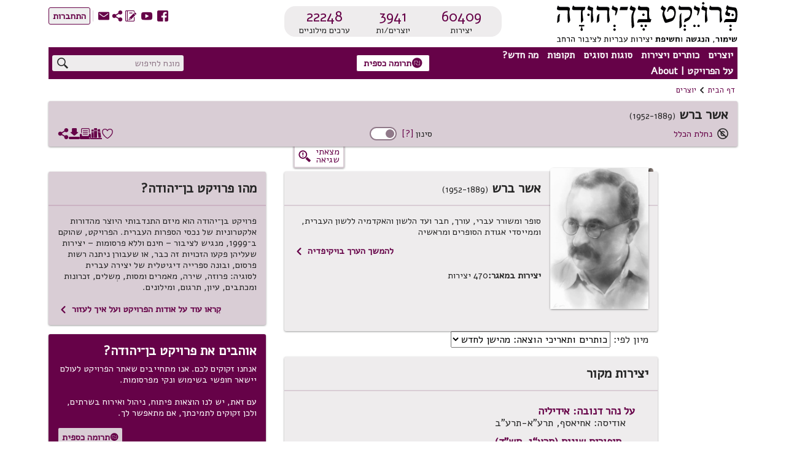

--- FILE ---
content_type: text/html; charset=utf-8
request_url: https://benyehuda.org/author/1274?genre=memoir
body_size: 51546
content:
<!DOCTYPE html>
<html>
<head>
  <title>אשר ברש  - דף יוצר - פרויקט בן־יהודה</title>
    <!-- Global site tag (gtag.js) - Google Analytics -->
    <script async src="https://www.googletagmanager.com/gtag/js?id=UA-4865013-2"></script>
    <script>
      window.dataLayer = window.dataLayer || [];
      function gtag(){dataLayer.push(arguments);}
      gtag('js', new Date());

      gtag('config', 'UA-4865013-2');
    </script>
  <!-- bootstrap 4.x -->
  <link
  rel="stylesheet"
  href="https://cdn.rtlcss.com/bootstrap/v4.2.1/css/bootstrap.min.css"
  integrity="sha384-vus3nQHTD+5mpDiZ4rkEPlnkcyTP+49BhJ4wJeJunw06ZAp+wzzeBPUXr42fi8If"
  crossorigin="anonymous">

  <link href="/assets/fonts.css" rel="stylesheet">
  <link href="https://fonts.googleapis.com/css?family=Alef" rel="stylesheet">

  <link rel="stylesheet" href="/assets/application-84c99b5952fa913de5b444372007d1f25ffec25eb8d3892fefdf1d51adceb290.css" />
  <script src="/assets/application-220f66c36f21f5ba44afbf5ce52526f6ee5af87a36288b297a38c0d90d2af994.js"></script>
  <!-- bootstrap 4.x -->
  <!-- Latest compiled and minified JavaScript -->

  <script src="https://cdn.rtlcss.com/bootstrap/v4.2.1/js/bootstrap.bundle.min.js"
    integrity="sha384-K/wjzuoV8a4rD2q1L2clnXIYLNmQiFganXCXSzSWUpFGF04s38f9vwnQFj2NUhDy"
    crossorigin="anonymous">
  </script>

  <script src="//cdnjs.cloudflare.com/ajax/libs/jquery.matchHeight/0.7.0/jquery.matchHeight-min.js"></script>
  <meta charset="utf-8">
  <meta name="viewport" content="width=device-width, initial-scale=1">
    <meta property="og:image" content="//s3.amazonaws.com/bybeprod/authorities/profile_images/000/001/274/thumb/Barash_Asher_LR.jpg?1670449626">
  <meta name="csrf-param" content="authenticity_token" />
<meta name="csrf-token" content="QdBNfZbRg4Zi2pfV9LentTadLYQwHCpjGQ6HrF_SCHnDn2J3vtwmOdNzYg9DKKktzSEhMyTendLS2fFD6WreHQ" />
  <meta name="sentry-trace" content="292c6ccbdbc0407b927cad9eab0ac092-4b9363d0698a4d88-1">
<meta name="baggage" content="sentry-trace_id=292c6ccbdbc0407b927cad9eab0ac092,sentry-sample_rate=1.0,sentry-sample_rand=0.371450,sentry-sampled=true,sentry-environment=production,sentry-release=acf02baf7a0026b7c0510c6d97ffca00fb4103b6,sentry-public_key=12edff1a2ed67ffac021ad9014857c77">
  </head>
<body dir="rtl" style="position:relative;">
  <!-- top logo area -->
  <header>
    <div class="container-fluid" id="header">
      <div class="container-fluid" id="header-general">
        <div class="row">
          <div class="col-6 col-lg-4" style="z-index: 99;">
            <a href="/">
              <div title="לדף הבית"><img class="logoBY-v02" src="/assets/BYP_logo.svg" alt="פרויקט בן־יהודה: שימור, הנגשת, וחשיפת יצירות עבריות לציבור הרחב"/> </div>
              <div class="logoBY-scroll-mobile-v02"><img class="scrolled-logoBY-v02" alt="פרויקט בן־יהודה: שימור, הנגשת, וחשיפת יצירות עבריות לציבור הרחב"/></div>
            </a>
          </div>
          <div class="col-6 col-lg-4">
              <div class="statistics-box-v02">
                <div class="statistics-v02">
                  <div class="stat-big-v02">
                    <a href="/works/all">60409</a>
                  </div>
                  <div class="stat-small-v02">יצירות</div>
                </div>
                <div class="statistics-v02">
                  <div class="stat-big-v02">
                    <a href="/authors">3941</a>
                  </div>
                  <div class="stat-small-v02">יוצרים/ות</div>
                </div>
                <div class="statistics-v02">
                  <div class="stat-big-v02">
                    <a href="/manifestation/genre?genre=lexicon">22248</a>
                  </div>
                  <div class="stat-small-v02">ערכים מילוניים</div>
                </div>
              </div>
          </div>
          <div class="col-lg-4">
            <div class="top-btn-group-v02">
              <div class="icons-group-v02">
                <a class="by-icon-v02" href="https://www.facebook.com/projectbenyehuda/" title="מעבר לדף הפייסבוק של הפרויקט">S</a>
                <a class="by-icon-v02" href="https://www.youtube.com/user/ProjectBenYehuda/" title="מעבר לערוץ היוטיוב של הפרויקט">W</a>
                <a class="by-icon-v02" href="https://benyehuda.org/blog/" title="מעבר ליומן הרשת של הפרויקט">~</a>
                <div class="by-icon-v02 pointer share-icon-button" data-target="#shareDlg" data-toggle="modal" style="color: #660248" title="שיתוף עמוד נוכחי">U</div>

                <a class="linkcolor by-icon-v02 pointer contact_btn" href="mailto:editor@benyehuda.org" title="יצירת קשר עם צוות הפרויקט">R</a>
                <div class="icons-seperator"></div>
                  <a href="/session/login" id="sign_in"><button class="btn-small-outline-v02"><div class="btn-text-v02">התחברות</div></button></a>
              </div>
            </div>
          </div>
        </div>
        <div class="second-header-row">
<div class="header-nav-area">
<nav id="nav">
<ul id="menu">
<li class="topMenuItem-v02">
<div class="by-dropdown-v02 dropdown" id="ddauthors">
<a class="by-nav-item-v02" data-boundary="viewport" data-toggle="dropdown" id="nav-authors" tabindex="1">יוצרים</a>
<div class="by-dropdown-content-v02 dropdown-menu dropdown-menu-right" id="menu-authors">
<div class="by-dropdown-header-v02">3941 יוצרים במאגר</div>
<!-- %a{href: '/#top_authors'} -->
<a href="/">
<span class="by-icon-v02">N</span>
רשימת היוצרים הנקראים ביותר
</a>
<a href="/whatsnew">
<span class="by-icon-v02">O</span>
היוצרים החדשים ביותר
</a>
<a href="/authors">
<span class="by-icon-v02">T</span>
רשימת כל היוצרים
</a>
</div>
</div>
</li>
<li class="topMenuItem-v02">
<div class="by-dropdown-v02 dropdown" id="ddworks">
<a class="by-nav-item-v02" data-boundary="viewport" data-toggle="dropdown" id="nav-works" tabindex="2">כותרים ויצירות</a>
<div class="by-dropdown-content-v02 dropdown-menu dropdown-menu-right" id="menu-works">
<div class="by-dropdown-header-v02 dropdown-item-text">60409 יצירות במאגר</div>
<a class="dropdown-item" href="/#top_works">
<span class="by-icon-v02">N</span>
רשימת היצירות הנקראות ביותר
</a>
<a class="dropdown-item" href="/whatsnew">
<span class="by-icon-v02">O</span>
היצירות החדשות ביותר
</a>
<a class="dropdown-item" href="/works/all">
<span class="by-icon-v02">T</span>
רשימת כל היצירות
</a>
</div>
</div>
</li>
<li class="topMenuItem-v02">
<div class="by-dropdown-v02 dropdown" id="ddgenres">
<a class="by-nav-item-v02" data-boundary="viewport" data-toggle="dropdown" id="nav-genres" tabindex="3">סוגות וסוגים</a>
<div class="by-dropdown-content-v02 dropdown-menu dropdown-menu-right" id="menu-genres">
<div class="by-dropdown-header-v02">3941 יוצרים במאגר, 60409 יצירות במאגר</div>
<a href="/manifestation/genre?genre=poetry">
<span class="by-icon-v02">t</span>
שירה
<span style="color:black"> - 29963 יצירות</span>
</a>
<a href="/manifestation/genre?genre=prose">
<span class="by-icon-v02">l</span>
פרוזה
<span style="color:black"> - 9340 יצירות</span>
</a>
<a href="/manifestation/genre?genre=drama">
<span class="by-icon-v02">k</span>
מחזות
<span style="color:black"> - 374 יצירות</span>
</a>
<a href="/manifestation/genre?genre=fables">
<span class="by-icon-v02">E</span>
משלים
<span style="color:black"> - 612 יצירות</span>
</a>
<a href="/manifestation/genre?genre=article">
<span class="by-icon-v02">a</span>
מאמרים ומסות
<span style="color:black"> - 16287 יצירות</span>
</a>
<a href="/manifestation/genre?genre=memoir">
<span class="by-icon-v02">j</span>
זכרונות ויומנים
<span style="color:black"> - 853 יצירות</span>
</a>
<a href="/manifestation/genre?genre=letters">
<span class="by-icon-v02">w</span>
מכתבים
<span style="color:black"> - 575 יצירות</span>
</a>
<a href="/manifestation/genre?genre=reference">
<span class="by-icon-v02">v</span>
עיון
<span style="color:black"> - 2400 יצירות</span>
</a>
<a href="/manifestation/genre?genre=lexicon">
<span class="by-icon-v02">f</span>
מילונים ולקסיקונים
<span style="color:black"> - 5 יצירות</span>
</a>
<div class="by-dropdown-divider"></div>
<a href="/translations">
<span class="by-icon-v02">s</span>
יצירות מתורגמות
<span style="color:black"> - 6556 יצירות</span>
</a>
<div class="by-dropdown-divider"></div>
<a href="/periodicals">
<span class="by-icon-v02">H</span>
כתבי עת
<span style="color:black"> - 10 כתבי עת</span>
</a>
<a href="/pby_volumes">
<span class="by-icon-v02">J</span>
פרסומי פרויקט בן־יהודה
<span style="color:black"> - 2 כותרים</span>
</a>
<a href="/anthologies/browse">
<span class="by-icon-v02">G</span>
מקראות פומביות מאת משתמשי הפרויקט
<span style="color:black"> - 4</span>
</a>
</div>
</div>
</li>
<li class="topMenuItem-v02">
<div class="by-dropdown-v02 dropdown" id="ddperiods">
<a class="by-nav-item-v02" data-boundary="viewport" data-toggle="dropdown" tabindex="4">תקופות</a>
<div class="by-dropdown-content-v02 dropdown-menu" id="menu-periods">
<div class="by-dropdown-header-v02">3941 יוצרים במאגר, 60409 יצירות במאגר</div>
<a href="/period/ancient">
<span class="by-icon-v02">P</span>
עת עתיקה ופיוט (עד 900 לספירה)
<span style="color:black"> - 597 יצירות</span>
</a>
<a href="/period/medieval">
<span class="by-icon-v02">P</span>
ימי הביניים והרנסאנס (900 עד 1700)
<span style="color:black"> - 6048 יצירות</span>
</a>
<a href="/period/enlightenment">
<span class="by-icon-v02">P</span>
ההשכלה (1700 עד 1880)
<span style="color:black"> - 2748 יצירות</span>
</a>
<a href="/period/revival">
<span class="by-icon-v02">P</span>
התחייה (1880 עד 1948)
<span style="color:black"> - 27085 יצירות</span>
</a>
<a href="/period/modern">
<span class="by-icon-v02">P</span>
ספרות עברית חדשה (1948 ואילך)
<span style="color:black"> - 23569 יצירות</span>
</a>
</div>
</div>
</li>
<li class="topMenuItem-v02">
<div class="by-dropdown-v02 dropdown" id="ddnews">
<a class="by-nav-item-v02" data-boundary="viewport" data-toggle="dropdown" id="nav-news" tabindex="5">מה חדש?</a>
<div class="by-dropdown-content-v02 dropdown-menu" id="menu-news">
<a class="by-dropdown-header-v02" href="/whatsnew">לכל מה שחדש</a>
<a href="/whatsnew">
<span class="by-icon-v02">H</span>
יוצרים חדשים במאגר
</a>
<a href="/whatsnew">
<span class="by-icon-v02">G</span>
יצירות חדשות במאגר
</a>
<a href="https://www.facebook.com/projectbenyehuda/">
<span class="by-icon-v02">S</span>
עדכונים אחרונים בעמוד הפייסבוק
</a>
<a href="https://www.youtube.com/user/ProjectBenYehuda/">
<span class="by-icon-v02">W</span>
קטעי וידאו אחרונים בערוץ היו-טיוב
</a>
<a href="https://benyehuda.org/blog/">
<span class="by-icon-v02">~</span>
פרסומים אחרונים ביומן הרשת
</a>
</div>
</div>
</li>
<li class="topMenuItem-v02" style="padding-left: 0">
<div class="by-dropdown-v02 dropdown" id="ddabout">
<a class="by-nav-item-v02" data-boundary="viewport" data-toggle="dropdown" id="nav-info" tabindex="6">על הפרויקט | About</a>
<div class="by-dropdown-content-v02 dropdown-menu" id="menu-info">
<div class="by-dropdown-header-v02">מידע נוסף</div>
<a href="/page/about">
<span class="by-icon-v02">M</span>
על פרויקט בן־יהודה
</a>
<a href="/page/english">
<span class="by-icon-v02" style="float:right">M</span>
About Project Ben-Yehuda
</a>
<a href="/page/amuta">
<span class="by-icon-v02">G</span>
על העמותה למחשוב ספרות עברית
</a>
<a href="/page/volunteer">
<span class="by-icon-v02">V</span>
התנדבות בפרויקט
</a>
<a class="donev" href="/page/donate" id="donev_menu">
<span class="by-icon-v02">z</span>
תרומה כספית
</a>
<a href="https://www.facebook.com/projectbenyehuda/">
<span class="by-icon-v02">S</span>
לדף הפייסבוק
</a>
<a href="https://www.youtube.com/user/ProjectBenYehuda/">
<span class="by-icon-v02">W</span>
לערוץ היו-טיוב
</a>
<a href="https://benyehuda.org/blog/">
<span class="by-icon-v02">~</span>
ליומן הרשת
</a>
<a class="linkcolor pointer contact_btn" href="#">
<span class="by-icon-v02">R</span>
יצירת קשר
</a>
</div>
</div>
</li>
</ul>
</nav>
<div class="sidenav-v02" id="mySidenav">
<div class="mobile-menu-top">150 יוצרים, 60409 יצירות</div>
<span class="pointer closebtn-v02" id="closeMobileMenu">×</span>
<ul id="menuMobile">
<li class="topMenuItemMobile-v02">
<span class="caret">יוצרים</span>
<ul class="nested">
<li>
<a href="/">
<span class="by-icon-v02 iconInMenu">N</span>
רשימת היוצרים הנקראים ביותר
</a>
</li>
<li>
<a href="/whatsnew">
<span class="by-icon-v02 iconInMenu">O</span>
היוצרים החדשים ביותר
</a>
</li>
<li>
<a href="/authors">
<span class="by-icon-v02 iconInMenu">T</span>
רשימת כל היוצרים
</a>
</li>
</ul>
</li>
<li class="topMenuItemMobile-v02">
<span class="caret">יצירות</span>
<ul class="nested">
<li>
<a href="/#top_works">
<span class="by-icon-v02 iconInMenu">N</span>
רשימת היצירות הנקראות ביותר
</a>
</li>
<li>
<a href="/#new_works">
<span class="by-icon-v02 iconInMenu">O</span>
היצירות החדשות ביותר
</a>
</li>
<li>
<a href="/works/all">
<span class="by-icon-v02 iconInMenu">T</span>
רשימת כל היצירות
</a>
</li>
</ul>
</li>
<li class="topMenuItemMobile-v02">
<span class="caret">סוגות</span>
<ul class="nested">
<li>
<a href="/manifestation/genre?genre=poetry">
<span class="by-icon-v02 iconInMenu">t</span>
שירה
<span style="color:black; font-weight: normal;"> - 29963 יצירות</span>
</a>
</li>
<li>
<a href="/manifestation/genre?genre=prose">
<span class="by-icon-v02 iconInMenu">l</span>
פרוזה
<span style="color:black; font-weight: normal;"> - 9340 יצירות</span>
</a>
</li>
<li>
<a href="/manifestation/genre?genre=drama">
<span class="by-icon-v02 iconInMenu">k</span>
מחזות
<span style="color:black; font-weight: normal;"> - 374 יצירות</span>
</a>
</li>
<li>
<a href="/manifestation/genre?genre=fables">
<span class="by-icon-v02 iconInMenu">E</span>
משלים
<span style="color:black; font-weight: normal;"> - 612 יצירות</span>
</a>
</li>
<li>
<a href="/manifestation/genre?genre=article">
<span class="by-icon-v02 iconInMenu">a</span>
מאמרים ומסות
<span style="color:black; font-weight: normal;"> - 16287 יצירות</span>
</a>
</li>
<li>
<a href="/manifestation/genre?genre=memoir">
<span class="by-icon-v02 iconInMenu">j</span>
זכרונות ויומנים
<span style="color:black; font-weight: normal;"> - 853 יצירות</span>
</a>
</li>
<li>
<a href="/manifestation/genre?genre=letters">
<span class="by-icon-v02 iconInMenu">w</span>
מכתבים
<span style="color:black; font-weight: normal;"> - 575 יצירות</span>
</a>
</li>
<li>
<a href="/manifestation/genre?genre=reference">
<span class="by-icon-v02 iconInMenu">v</span>
עיון
<span style="color:black; font-weight: normal;"> - 2400 יצירות</span>
</a>
</li>
<li>
<a href="/manifestation/genre?genre=lexicon">
<span class="by-icon-v02 iconInMenu">f</span>
מילונים ולקסיקונים
<span style="color:black; font-weight: normal;"> - 5 יצירות</span>
</a>
</li>
<div class="by-dropdown-divider"></div>
<li>
<a href="/translations">
<span class="by-icon-v02 iconInMenu">s</span>
יצירות מתורגמות
<span style="color:black; font-weight: normal;"> - 6556 יצירות</span>
</a>
</li>
<div class="by-dropdown-divider">
<li>
<a href="/periodicals">
<span class="by-icon-v02">H</span>
כתבי עת
<span style="color:black"> - 10 כתבי עת</span>
</a>
</li>
<li>
<a href="/pby_volumes">
<span class="by-icon-v02">J</span>
פרסומי פרויקט בן־יהודה
<span style="color:black"> - 2 כותרים</span>
</a>
</li>
<li>
<a href="/anthologies/browse">
<span class="by-icon-v02">G</span>
מקראות פומביות מאת משתמשי הפרויקט
<span style="color:black"> - 4</span>
</a>
</li>
</div>
</ul>
</li>
<li class="topMenuItemMobile-v02">
<span class="caret">תקופות</span>
<ul class="nested">
<li>
<a href="/period/ancient">
<span class="by-icon-v02 iconInMenu">P</span>
עת עתיקה ופיוט
<span style="color:black; font-weight: normal;"> - 597 יצירות</span>
</a>
</li>
<li>
<a href="/period/medieval">
<span class="by-icon-v02 iconInMenu">P</span>
ימי הביניים והרנסאנס
<span style="color:black; font-weight: normal;"> - 6048 יצירות</span>
</a>
</li>
<li>
<a href="/period/enlightenment">
<span class="by-icon-v02 iconInMenu">P</span>
ההשכלה
<span style="color:black; font-weight: normal;"> - 2748 יצירות</span>
</a>
</li>
<li>
<a href="/period/revival">
<span class="by-icon-v02 iconInMenu">P</span>
התחייה
<span style="color:black; font-weight: normal;"> - 27085 יצירות</span>
</a>
</li>
<li>
<a href="/period/modern">
<span class="by-icon-v02 iconInMenu">P</span>
ספרות עברית חדשה
<span style="color:black; font-weight: normal;"> - 23569 יצירות</span>
</a>
</li>
</ul>
</li>
<li class="topMenuItemMobile-v02">
<span class="caret">מה חדש?</span>
<ul class="nested">
<li>
<a href="/whatsnew">
<span class="by-icon-v02 iconInMenu">H</span>
יוצרים חדשים במאגר
</a>
</li>
<li>
<a href="/whatsnew">
<span class="by-icon-v02 iconInMenu">G</span>
יצירות חדשות במאגר
</a>
</li>
<li>
<a href="https://www.facebook.com/projectbenyehuda/">
<span class="by-icon-v02 iconInMenu">S</span>
עדכונים אחרונים בעמוד הפייסבוק
</a>
</li>
<li>
<a href="https://www.youtube.com/user/ProjectBenYehuda/">
<span class="by-icon-v02 iconInMenu">W</span>
קטעי וידאו אחרונים בערוץ היו-טיוב
</a>
</li>
<li>
<a href="https://benyehuda.org/blog/">
<span class="by-icon-v02 iconInMenu">~</span>
פרסומים אחרונים ביומן הרשת
</a>
</li>
</ul>
</li>
<li class="topMenuItemMobile-v02">
<span class="caret">על הפרויקט | About</span>
<ul class="nested">
<li>
<a href="/page/about">
<span class="by-icon-v02 iconInMenu">M</span>
על פרויקט בן־יהודה
</a>
</li>
<li>
<a href="/page/english">
About Project Ben-Yehuda
<span class="by-icon-v02 iconInMenu">M</span>
</a>
</li>
<li>
<a href="/page/amuta">
<span class="by-icon-v02 iconInMenu">G</span>
על העמותה למחשוב ספרות עברית
</a>
</li>
<li>
<a href="/page/volunteer">
<span class="by-icon-v02 iconInMenu">V</span>
התנדבות בפרויקט
</a>
</li>
<li>
<a class="donev" href="/page/donate" id="donev_mobile_menu">
<span class="by-icon-v02 iconInMenu">z</span>
תרומה
</a>
</li>
<li>
<a href="https://www.facebook.com/projectbenyehuda/">
<span class="by-icon-v02 iconInMenu">S</span>
לדף הפייסבוק
</a>
</li>
<li>
<a href="https://www.youtube.com/user/ProjectBenYehuda/">
<span class="by-icon-v02 iconInMenu">W</span>
לערוץ היו-טיוב
</a>
</li>
<li>
<a href="https://benyehuda.org/blog/">
<span class="by-icon-v02 iconInMenu">~</span>
ליומן הרשת
</a>
</li>
<li>
<a class="linkcolor pointer contact_btn" href="#">
<span class="by-icon-v02 iconInMenu">R</span>
יצירת קשר
</a>
</li>
</ul>
</li>
</ul>
</div>
<div class="menuButton-v02" id="mobileMenu">,</div>
</div>
<div class="top-donation-desk-area-v02">
<div class="donation-area-v02" title="לדף תרומה כספית לפרויקט">
<a class="donev" href="/page/donate" id="donev_top_bar">
<button class="btn-small-outline-v02 btn-text-v02 donation-btn-v02"><span class="by-icon-v02">z</span>תרומה כספית
</button>
</a>
</div>
</div>
<div class="header-search-area">
<div class="top-search-box-v02">
<div class="top-search-v02" title="חיפוש יצירות ויוצרים באתר">
<input id="q" placeholder="מונח לחיפוש" value="">
<span class="search-icon-v02 by-icon-top-v02">X</span>
</div>
</div>
<div class="topMobileBtns-v02">
<a class="donev" href="/page/donate" id="donev_mobile_top_banner">
<button class="btn-small-outline-v02 btn-text-v02 donation-btn-v02 money-donation-text" href="/page/donate">
<span class="by-icon-v02">z</span>
תרומה כספית
</button>
</a>
<a class="donev" href="/page/donate" id="donev_mobile_top_banner_scrolled">
<button class="btn-small-outline-v02 btn-text-v02 donation-btn-v02 donation-text" href="/page/donate">
<span class="by-icon-v02">z</span>
תרומה
</button>
</a>
<a class="by-icon-v02" href="#" id="mobile_search">X</a>
<div class="dropdown d-inline" id="moreMobile">
<span aria-expanded="false" aria-haspopup="true" class="pointer by-icon-v02 dropdown-toggle" data-toggle="dropdown" id="nav-more" type="button">Y</span>
<div class="dropdown-menu dropdown-menu-right" id="menu-more">
<a class="dropdown-item linkcolor" href="https://www.facebook.com/projectbenyehuda/">
<span class="by-icon-v02">S</span>
לדף הפייסבוק
</a>
<a class="dropdown-item linkcolor" href="https://www.youtube.com/user/ProjectBenYehuda/">
<span class="by-icon-v02">W</span>
לערוץ היו-טיוב
</a>
<a class="dropdown-item linkcolor" href="https://benyehuda.org/blog/">
<span class="by-icon-v02">~</span>
ליומן הרשת
</a>
<a class="dropdown-item linkcolor" data-target="#shareDlg" data-toggle="modal" style="color: #660248;">
<div class="share" style="cursor:pointer">
<span class="by-icon-v02">U</span>
שיתוף
</div>
</a>

<a class="dropdown-item linkcolor contact_btn" href="#">
<span class="by-icon-v02">R</span>
יצירת קשר
</a>
<a class="dropdown-item linkcolor" href="/session/login">
<span class="by-icon-v02">Z</span>
התחברות
</a>
</div>
</div>
</div>
</div>
</div>
<div id="resultsDlg" title="תוצאות חיפוש">
<div class="container-fluid">
<div id="results"></div>
</div>
</div>
<script>
  var toggler = document.getElementsByClassName("caret");
  var i;
  var last_opened = null;
  function jump(h){
    $("#mySidenav").removeClass('sidebar-opened');
    var url = location.href;               //Save down the URL without hash.
    location.href = "#"+h;                 //Go to the target element.
    history.replaceState(null,null,url);   //Don't like hashes. Changing it back.
  }
  
  for (i = 0; i < toggler.length; i++) {
    toggler[i].addEventListener("click", function() {
      if(last_opened != null && last_opened != this)
      {
        last_opened.parentElement.querySelector(".nested").classList.remove("active");
        last_opened.classList.remove("caret-down");
      }
      this.parentElement.querySelector(".nested").classList.toggle("active");
      this.classList.toggle("caret-down");
      last_opened = this;
    });
  }
  $(document).ready(function(){
    $('#resultsDlg').dialog({
      autoOpen: false,
      height: 600,
      width: 800,
      modal: true,
      buttons: { "ביטול": function() { $('#resultsDlg').dialog("close");} }
      });
    $('#q').keypress(function (e) {
      var key = e.which;
      if(key == 13) { // the enter key code
        $('.search-icon-v02').click();
        return false;
      }
    });
  
    $('.search-icon-v02').click(function(){
      var text = '';
      if($('#q2').length){
        text = $('#q2').val();
      } else {
        text = $('#q').val();
      }
      window.location.href = '/search/results/?q='+encodeURIComponent(text);
    });
    $('.contact_btn').click(function(e) {
      e.stopPropagation();
      e.preventDefault();
      $('#contactDlg').html("<h2>טוען...</h2>");
      $('#contactDlg').load("/welcome/contact");
      $('#contactDlg').modal('show');
    });
    $('#mobileMenu').click(function() {
      $("#mySidenav").addClass('sidebar-opened');
      //$("#mySidenav").css('width','80%');
    });
    $('#closeMobileMenu').click(function(){
      $("#mySidenav").removeClass('sidebar-opened');
      //$('#mySidenav').css('width','0');
    });
    $('#moreMobile').on('show.bs.dropdown', function(){
      $("#mySidenav").removeClass('sidebar-opened')
    });
    $('#mobile_search').click(function(e){
      e.preventDefault();
      $('#generalDlg').load("/mobile_search");
      $('#generalDlg').modal('show');
    });
  });
</script>

    
      </div>
      <div class="header-separator"></div>
        <div class="container-fluid" id="header-author">
<div id="breadcrumbs">
<div class="breadcrumbs-text"><a href="/">דף הבית</a></div>
<div class="breadcrumbs-arrow">1</div>
<div class="breadcrumbs-text"><a href="/authors">יוצרים</a></div>
</div>

<div class="top-space"></div>
<div class="author-page-top">
<div class="author-page-top-info-card">
<div class="author-name-years">
<div class="headline-1-v02">אשר ברש </div>
<div class="author-page-top-years">(1889&rlm;-1952)</div>
</div>
<div class="author-top-second-line">
<div class="author-page-top-rights">
<span class="by-icon-v02 copyright-icon">m</span>
<a class="help" onclick="return false;" data-toggle="popover" data-trigger="focus" data-content="חוק זכויות יוצרים מגן מפני שימוש בלתי-מורשה ביצירות למשך תקופת תוקפו (בישראל, שבעים שנה מסוף שנת מות היוצר).  עם פקוע הזכויות, הופכת היצירה &#39;נחלת הכלל&#39;, כלומר רכוש הציבור.  פירוש הדבר שהיצירה שייכת לכולנו, וכולנו רשאים לעשות בה כל שימוש, לרבות שימוש מסחרי, מבלי צורך לבקש רשות מאיש." title="מה פירוש נחלת הכלל?" href="#">נחלת הכלל</a>

</div>
<div class="author-sort-area">
<div class="author-page-top-sort-desktop notyet">
סינון
<a class="help" data-toggle="popover" data-trigger="focus" title="מה זה סינון?" data-content="תכונה זו טרם מומשה." href="#">[?]</a>
<div class="toggle-background-no" title="הפעלת / כיבוי אפשרויות סינון">
<div class="toggle-button-no"></div>
</div>
</div>
<div class="author-page-top-sort-mobile">
<button class="btn-small-outline-v02 btn-text-v02 notyet">סינון</button>
</div>
</div>
<div class="author-page-top-icons-desktop">
<div class="top-left-icons-group">
<div class="linkcolor pointer by-icon-v02 notyet" title="אהבתי את היוצר/ת">5</div>
<div class="anthologies_button must_login linkcolor pointer by-icon-v02">D</div>
<div class="linkcolor pointer printbutton by-icon-v02" title="הדפסת רשימת היצירות של היוצר/ת">9</div>
<div class="linkcolor pointer by-icon-v02 notyet" title="הורדת רשימת היצירות של היוצר/ת כקובץ">3</div>
<div class="linkcolor pointer by-icon-v02" data-target="#shareDlg" data-toggle="modal" style="margin-left:0;" title="שיתוף עמוד נוכחי">U</div>
</div>
</div>
<div class="author-page-top-icons-mobile">
<div class="top-left-icons-group">
<div class="linkcolor pointer by-icon-v02 notyet">5</div>
<div class="dropdown d-inline" id="moreMobile-author">
<span aria-expanded="false" aria-haspopup="true" class="pointer by-icon-v02 dropdown-toggle" data-toggle="dropdown" id="nav-more" type="button">Y</span>
<div class="dropdown-menu dropdown-menu-right" id="menu-more">
<div class="dropdown-item linkcolor pointer notyet"><span class="by-icon-v02">D</span>רשימות קריאה
</div>
<div class="dropdown-item linkcolor pointer printbutton"><span class="by-icon-v02">9</span>הדפסה
</div>
<div class="dropdown-item pointer linkcolor notyet"><span class="by-icon-v02">3</span>הורדה
</div>
<div class="dropdown-item pointer linkcolor" data-target="#shareDlg" data-toggle="modal"><span class="by-icon-v02">U</span>שיתוף
</div>
</div>
</div>
</div>
</div>
</div>
</div>
<div class="row error-found-row">
<div class="side-nav-col">
</div>
<div class="col" style="z-index:-1;height:0;"></div>
<div class="col-4 error-found-col">
<button class="error-found-btn notyet" title="סמנו משהו בדף ואז לחצו לדיווח על שגיאה">
<div class="error-found">
<div class="error-found-text">מצאתי<BR /> שגיאה</div>
<div class="error-found-icon">g</div>
</div>
</button>
</div>
<div class="col-lg-4" style="height:1px"></div>
</div>
</div>
</div>
<script>
  $(document).ready(function() {
    // print button
    $('.printbutton').click(function() {
      window.open("https://benyehuda.org/authors/print?id=1274",'_blank');
    });
  });
</script>


    </div>
  
  </header>
<main>
<div class="container-fluid top-element" id="content">
<script>
  $(document).ready(function() {
    $('.dismiss_b').click(function() {
      $('.donation-top-baner').hide();
      $.ajax({
        url: "https://benyehuda.org/preferences/suppress_donation_banner",
        method: 'PUT',
        headers: { 'X-CSRF-Token': $('meta[name="csrf-token"]').attr('content') },
        data: { value: 1768957164 }
      });
    });
  });
</script>

<div class="author-page-content">
<div class="row">
<div class="col-12 col-lg-8">
<div class="logo-for-print">
<img alt="" class="logoBY-v02" src="/assets/logo-byp-mobile.svg">
</div>
<div class="row">
<div class="col side-menu-area"></div>
<div class="col">
<div class="by-card-v02 author-main-info-card-v02">
<img alt="רקע" class="about-author-card-bookmark-fold-v02" height="6" src="/assets/creator-bookmark-back2.png" width="168">
<div class="about-author-card-v02">
<img alt="אשר ברש " class="surprise-author-pic-v02" src="//s3.amazonaws.com/bybeprod/authorities/profile_images/000/001/274/thumb/Barash_Asher_LR.jpg?1670449626">
</div>
<div class="by-card-header-v02">
<div class="author-name-years">
<div class="headline-1-v02">
אשר ברש 
</div>
<div class="author-page-top-years">(1889&rlm;-1952)</div>
</div>
</div>
<div class="by-card-content-v02">
<div class="text-height-author">סופר ומשורר עברי, עורך, חבר ועד הלשון והאקדמיה ללשון העברית, וממייסדי אגודת הסופרים ומראשיה</div>
<div class="read-more-v02">
<a href="https://he.wikipedia.org/wiki/%D7%90%D7%A9%D7%A8_%D7%91%D7%A8%D7%A9" target="_blank">
<span style="font-weight: bold">להמשך הערך בויקיפדיה</span>
<span class="left-arrow">1</span>
</a>
</div>
<br>
<div class="metadata">
<b>יצירות במאגר: </b>
470 יצירות
</div>
</br>
</div>
<div class="select-all-with-buttons" style="display:none;margin-right:100px;">
<div class="number-of-selected-texts" style="display:none">
יצירות שנבחרו: 
<span id="selected_counter" style="font-weight: bold">0</span>
<span class="pointer linkcolor" id="reset_multiselect">איפוס בחירה</span>
</div>
<div class="select-text-checkbox-area">
<div class="select-all-checkbox">
<input id="select-all" style="display:none" type="checkbox">
</div>
</div>
<button class="btn-small-outline-v02" id="multiselect_btn" title="הפעלת / כיבוי בחירה מרובה">
<div class="by-icon-v02 purple-v02">\</div>
</button>
</div>
</div>
<div class="toc" id="maintext">
<div class="add-to-anthology" style="display:none">
<div class="left-pointing-arrow">הוספה</div>
<button class="by-button-v02" id="add-to-anth-btn">
<div class="by-icon-v02">&amp; D</div>
</button>
</div>
<div id="genre_filtering" style="display: none;">
<h3>סינון לפי סוגה</h3>
<span class="hidden" id="genre_poetry">
<input type="checkbox" name="genre_poetry" id="genre_poetry" value="1" class="genre_checkbox" checked="checked" />
<label for="genre_poetry">שירה</label>
</span>
<span class="hidden" id="genre_prose">
<input type="checkbox" name="genre_prose" id="genre_prose" value="1" class="genre_checkbox" checked="checked" />
<label for="genre_prose">פרוזה</label>
</span>
<span class="hidden" id="genre_drama">
<input type="checkbox" name="genre_drama" id="genre_drama" value="1" class="genre_checkbox" checked="checked" />
<label for="genre_drama">מחזות</label>
</span>
<span class="hidden" id="genre_fables">
<input type="checkbox" name="genre_fables" id="genre_fables" value="1" class="genre_checkbox" checked="checked" />
<label for="genre_fables">משלים</label>
</span>
<span class="hidden" id="genre_article">
<input type="checkbox" name="genre_article" id="genre_article" value="1" class="genre_checkbox" checked="checked" />
<label for="genre_article">מאמרים ומסות</label>
</span>
<span class="hidden" id="genre_memoir">
<input type="checkbox" name="genre_memoir" id="genre_memoir" value="1" class="genre_checkbox" checked="checked" />
<label for="genre_memoir">זכרונות ויומנים</label>
</span>
<span class="hidden" id="genre_letters">
<input type="checkbox" name="genre_letters" id="genre_letters" value="1" class="genre_checkbox" checked="checked" />
<label for="genre_letters">מכתבים</label>
</span>
<span class="hidden" id="genre_reference">
<input type="checkbox" name="genre_reference" id="genre_reference" value="1" class="genre_checkbox" checked="checked" />
<label for="genre_reference">עיון</label>
</span>
<span class="hidden" id="genre_lexicon">
<input type="checkbox" name="genre_lexicon" id="genre_lexicon" value="1" class="genre_checkbox" checked="checked" />
<label for="genre_lexicon">מילונים ולקסיקונים</label>
</span>
</div>
<p>
מיון לפי: 
<select name="sort_by" id="sort_by"><option value="colls">כותרים ותאריכי הוצאה: מהישן לחדש</option>
<option value="colls_abc">כותרים: בסדר אלפביתי</option>
<option value="title">אלפבית: א–ת</option>
<option value="popularity_desc">מספר צפיות באתר: יורד</option>
<option value="popularity_asc">מספר צפיות באתר: עולה</option>
<option value="pubdate_asc">ת. הוצאה: מהישן לחדש</option>
<option value="pubdate_desc">ת. הוצאה: מהחדש לישן</option>
<option value="creation_date_asc">ת. חיבור: מהישן לחדש</option>
<option value="creation_date_desc">ת. חיבור: מהחדש לישן</option>
<option value="upload_date_asc">ת. עלייה לאתר: מהישן לחדש</option>
<option value="upload_date_desc">ת. עלייה לאתר: מהחדש לישן</option></select>
</p>
<div class="sorting_caveat" style="display:none">
<p>
<b>שימו לב:</b>
</p>
<p>לא לכל היצירות יש נתוני תאריך.</p>
</div>
<div class="mainlist" id="browse_mainlist">
<div class="by-card-v02" id="works-author" role="tabpanel">
<div class="by-card-header-v02">
<span class="headline-1-v02">יצירות מקור</span>
</div>
<div class="by-card-content-v02 mainlist" style="padding-top: 12px;">
<ul class="toclist">
<li class="" style="margin-top: 12px; margin-bottom: 10px;">
<div class="cwrapper" data-collection-id="10382" data-nonce="a" id="cwrapper_10382">
<span style="font-size:120%;">
<span class="ctitle_only" style="display:none;">על נהר דנובה: אידיליה</span>
<span class="ctitle">
<a href="/collections/10382">על נהר דנובה: אידיליה</a>
</span>
<p>
אודיסה: אחיאסף, תרע&quot;א-תרע&quot;ב
</p>
</span>
<ul class="toclist">
<li class="" style="margin-top: 12px; margin-bottom: 10px;">
<div class="cwrapper" data-collection-id="10383" data-nonce="a" id="cwrapper_10383">
<span style="font-size:120%;">
<span class="ctitle_only" style="display:none;">סיפורים שונים (תרע“ג–תש”ד)</span>
<span class="ctitle">
<a href="/collections/10383">סיפורים שונים (תרע“ג–תש”ד)</a>
</span>
</span>
<ul class="toclist">
<li class="manifestation-node" style="">
<span class="sorting-metadata" data-impressions="223" data-title="עורים" data-upload-date="2459946"></span><span class="by-icon-v02" title="פרוזה">l</span>&nbsp;&rlm;
<a href="/read/37752">עִוְרִים</a>
<span class="hidden metadata-creation-date">
&nbsp;&nbsp;&nbsp;
</span>
<span class="hidden metadata-pubdate">
&nbsp;&nbsp;&nbsp;
(תשי&quot;ב)
</span>
<span class="hidden metadata-upload-date">
&nbsp;&nbsp;&nbsp;
(2023-01-01)
</span>
<span class="mtitle" style="display:none">עִוְרִים</span>
</li>
<li class="manifestation-node" style="">
<span class="sorting-metadata" data-impressions="261" data-title="העין" data-upload-date="2459946"></span><span class="by-icon-v02" title="פרוזה">l</span>&nbsp;&rlm;
<a href="/read/37754">הָעַיִן</a>
<span class="hidden metadata-creation-date">
&nbsp;&nbsp;&nbsp;
</span>
<span class="hidden metadata-pubdate">
&nbsp;&nbsp;&nbsp;
(תשי&quot;ב)
</span>
<span class="hidden metadata-upload-date">
&nbsp;&nbsp;&nbsp;
(2023-01-01)
</span>
<span class="mtitle" style="display:none">הָעַיִן</span>
</li>
<li class="manifestation-node" style="">
<span class="sorting-metadata" data-impressions="391" data-title="משא בהרים" data-upload-date="2459946"></span><span class="by-icon-v02" title="פרוזה">l</span>&nbsp;&rlm;
<a href="/read/37753">מַשָּׂא בֶּהָרִים</a>
<span class="hidden metadata-creation-date">
&nbsp;&nbsp;&nbsp;
</span>
<span class="hidden metadata-pubdate">
&nbsp;&nbsp;&nbsp;
(תשי&quot;ב)
</span>
<span class="hidden metadata-upload-date">
&nbsp;&nbsp;&nbsp;
(2023-01-01)
</span>
<span class="mtitle" style="display:none">מַשָּׂא בֶּהָרִים</span>
</li>
<li class="manifestation-node" style="">
<span class="sorting-metadata" data-impressions="267" data-title="אחת ושלשה" data-upload-date="2459946"></span><span class="by-icon-v02" title="פרוזה">l</span>&nbsp;&rlm;
<a href="/read/37755">אַחַת וּשְׁלֹשָׁה</a>
<span class="hidden metadata-creation-date">
&nbsp;&nbsp;&nbsp;
</span>
<span class="hidden metadata-pubdate">
&nbsp;&nbsp;&nbsp;
(תשי&quot;ב)
</span>
<span class="hidden metadata-upload-date">
&nbsp;&nbsp;&nbsp;
(2023-01-01)
</span>
<span class="mtitle" style="display:none">אַחַת וּשְׁלֹשָׁה</span>
</li>
<li class="manifestation-node" style="">
<span class="sorting-metadata" data-impressions="247" data-title="ערים אוהבות" data-upload-date="2459946"></span><span class="by-icon-v02" title="פרוזה">l</span>&nbsp;&rlm;
<a href="/read/37756">ערים אוהבות</a>
<span class="hidden metadata-creation-date">
&nbsp;&nbsp;&nbsp;
</span>
<span class="hidden metadata-pubdate">
&nbsp;&nbsp;&nbsp;
(תשי&quot;ב)
</span>
<span class="hidden metadata-upload-date">
&nbsp;&nbsp;&nbsp;
(2023-01-01)
</span>
<span class="mtitle" style="display:none">ערים אוהבות</span>
</li>

</ul>
</div>
<br>
</li>

</ul>
</div>
<br>
</li>
<li class="" style="margin-top: 12px; margin-bottom: 10px;">
<div class="cwrapper" data-collection-id="10384" data-nonce="a" id="cwrapper_10384">
<span style="font-size:120%;">
<span class="ctitle_only" style="display:none;">תמונות מבית מבשל השכר: ספור</span>
<span class="ctitle">
<a href="/collections/10384">תמונות מבית מבשל השכר: ספור</a>
</span>
<p>
תל-אביב: מצפה, תרפ&quot;ט
</p>
</span>
<ul class="toclist">
<li class="manifestation-node" style="">
<span class="sorting-metadata" data-impressions="1625" data-title="תמונות מבית מבשל השכר: ספור" data-upload-date="2459834"></span><span class="by-icon-v02" title="פרוזה">l</span>&nbsp;&rlm;
<a href="/read/34577">תמונות מבית מבשל השכר: ספור</a>
<span class="hidden metadata-creation-date">
&nbsp;&nbsp;&nbsp;
</span>
<span class="hidden metadata-pubdate">
&nbsp;&nbsp;&nbsp;
(תרפ&quot;ט )
</span>
<span class="hidden metadata-upload-date">
&nbsp;&nbsp;&nbsp;
(2022-09-11)
</span>
<span class="mtitle" style="display:none">תמונות מבית מבשל השכר: ספור</span>
</li>

</ul>
</div>
<br>
</li>
<li class="" style="margin-top: 12px; margin-bottom: 10px;">
<div class="cwrapper" data-collection-id="10385" data-nonce="a" id="cwrapper_10385">
<span style="font-size:120%;">
<span class="ctitle_only" style="display:none;">ספורים</span>
<span class="ctitle">
<a href="/collections/10385">ספורים</a>
</span>
<p>
תל אביב: דביר, תר&quot;ץ
</p>
</span>
<ul class="toclist">
<li class="ph-node" style="margin-top: 12px; margin-bottom: 10px;">
מן המגרש
</li>
<li class="ph-node" style="margin-top: 12px; margin-bottom: 10px;">
מיטה
</li>
<li class="manifestation-node" style="">
<span class="sorting-metadata" data-impressions="336" data-pubdate="2443691" data-title="אכזריות" data-upload-date="2460001"></span><span class="by-icon-v02" title="פרוזה">l</span>&nbsp;&rlm;
<a href="/read/39251">אכזריוּת</a>
<span class="hidden metadata-creation-date">
&nbsp;&nbsp;&nbsp;
</span>
<span class="hidden metadata-pubdate">
&nbsp;&nbsp;&nbsp;
(1978)
</span>
<span class="hidden metadata-upload-date">
&nbsp;&nbsp;&nbsp;
(2023-02-25)
</span>
<span class="mtitle" style="display:none">אכזריוּת</span>
</li>
<li class="ph-node" style="margin-top: 12px; margin-bottom: 10px;">
אפונים
</li>
<li class="ph-node" style="margin-top: 12px; margin-bottom: 10px;">
מחיי ברוך וילדר
</li>
<li class="ph-node" style="margin-top: 12px; margin-bottom: 10px;">
פשימסקי
</li>
<li class="ph-node" style="margin-top: 12px; margin-bottom: 10px;">
על הסדן
</li>
<li class="manifestation-node" style="">
<span class="sorting-metadata" data-impressions="405" data-pubdate="2443691" data-title="מול שער השמים" data-upload-date="2460002"></span><span class="by-icon-v02" title="פרוזה">l</span>&nbsp;&rlm;
<a href="/read/39276">מול שער השמים</a>
<span class="hidden metadata-creation-date">
&nbsp;&nbsp;&nbsp;
</span>
<span class="hidden metadata-pubdate">
&nbsp;&nbsp;&nbsp;
(1978)
</span>
<span class="hidden metadata-upload-date">
&nbsp;&nbsp;&nbsp;
(2023-02-26)
</span>
<span class="mtitle" style="display:none">מול שער השמים</span>
</li>
<li class="ph-node" style="margin-top: 12px; margin-bottom: 10px;">
יהודי מצרה נחלץ
</li>
<li class="manifestation-node" style="">
<span class="sorting-metadata" data-impressions="412" data-pubdate="2452092" data-title="עצמות ר שמשון שפירא: נובלה היסטורית" data-upload-date="2459999"></span><span class="by-icon-v02" title="פרוזה">l</span>&nbsp;&rlm;
<a href="/read/39149">עצמות ר&#39; שמשון שפירא: נובלה היסטורית</a>
<span class="hidden metadata-creation-date">
&nbsp;&nbsp;&nbsp;
</span>
<span class="hidden metadata-pubdate">
&nbsp;&nbsp;&nbsp;
(תשס&quot;ב 2001)
</span>
<span class="hidden metadata-upload-date">
&nbsp;&nbsp;&nbsp;
(2023-02-23)
</span>
<span class="mtitle" style="display:none">עצמות ר&#39; שמשון שפירא: נובלה היסטורית</span>
</li>

</ul>
</div>
<br>
</li>
<li class="" style="margin-top: 12px; margin-bottom: 10px;">
<div class="cwrapper" data-collection-id="10386" data-nonce="a" id="cwrapper_10386">
<span style="font-size:120%;">
<span class="ctitle_only" style="display:none;">עלי אדמות: ספורים</span>
<span class="ctitle">
<a href="/collections/10386">עלי אדמות: ספורים</a>
</span>
<p>
תל אביב: מצפה, תרצ&quot;ו
</p>
</span>
<ul class="toclist">
<li class="ph-node" style="margin-top: 12px; margin-bottom: 10px;">
בת ישראל בכפר
</li>
<li class="ph-node" style="margin-top: 12px; margin-bottom: 10px;">
תנאים
</li>
<li class="ph-node" style="margin-top: 12px; margin-bottom: 10px;">
אחים
</li>
<li class="ph-node" style="margin-top: 12px; margin-bottom: 10px;">
בלילה האחרון
</li>
<li class="manifestation-node" style="">
<span class="sorting-metadata" data-impressions="582" data-pubdate="2443691" data-title="אקמק" data-upload-date="2460002"></span><span class="by-icon-v02" title="פרוזה">l</span>&nbsp;&rlm;
<a href="/read/39275">אֶקְמֶק</a>
<span class="hidden metadata-creation-date">
&nbsp;&nbsp;&nbsp;
</span>
<span class="hidden metadata-pubdate">
&nbsp;&nbsp;&nbsp;
(1978)
</span>
<span class="hidden metadata-upload-date">
&nbsp;&nbsp;&nbsp;
(2023-02-26)
</span>
<span class="mtitle" style="display:none">אֶקְמֶק</span>
</li>
<li class="ph-node" style="margin-top: 12px; margin-bottom: 10px;">
ערביאים [ראו בהמשך “מסיפורי הארץ”]
</li>
<li class="ph-node" style="margin-top: 12px; margin-bottom: 10px;">
איש וביתו נמחו
</li>
<li class="ph-node" style="margin-top: 12px; margin-bottom: 10px;">
אהבה זרה (תר“צ–תרצ”ח)
</li>

</ul>
</div>
<br>
</li>
<li class="" style="margin-top: 12px; margin-bottom: 10px;">
<div class="cwrapper" data-collection-id="10388" data-nonce="a" id="cwrapper_10388">
<span style="font-size:120%;">
<span class="ctitle_only" style="display:none;">אהבה זרה: רומן</span>
<span class="ctitle">
<a href="/collections/10388">אהבה זרה: רומן</a>
</span>
<p>
תל אביב: מוסד ביאליק, תרצ&quot;ט
</p>
</span>
<ul class="toclist">
<li class="manifestation-node" style="">
<span class="sorting-metadata" data-impressions="3801" data-pubdate="2429446" data-title="אהבה זרה" data-upload-date="2459827"></span><span class="by-icon-v02" title="פרוזה">l</span>&nbsp;&rlm;
<a href="/read/34546">אהבה זרה</a>
<span class="hidden metadata-creation-date">
&nbsp;&nbsp;&nbsp;
</span>
<span class="hidden metadata-pubdate">
&nbsp;&nbsp;&nbsp;
(תרצ&quot;ט 1939)
</span>
<span class="hidden metadata-upload-date">
&nbsp;&nbsp;&nbsp;
(2022-09-04)
</span>
<span class="mtitle" style="display:none">אהבה זרה</span>
</li>

</ul>
</div>
<br>
</li>
<li class="" style="margin-top: 12px; margin-bottom: 10px;">
<div class="cwrapper" data-collection-id="10391" data-nonce="a" id="cwrapper_10391">
<span style="font-size:120%;">
<span class="ctitle_only" style="display:none;">כעיר נצורה</span>
<span class="ctitle">
<a href="/collections/10391">כעיר נצורה</a>
</span>
<p>נחום גוטמן (מאייר)</p>
<p>
תל אביב: מסדה, תש&quot;ה
</p>
</span>
<ul class="toclist">
<li class="manifestation-node" style="">
<span class="sorting-metadata" data-impressions="883" data-pubdate="2440404" data-title="כעיר נצורה" data-upload-date="2460028"></span><span class="by-icon-v02" title="פרוזה">l</span>&nbsp;&rlm;
<a href="/read/40302">כעיר נצורה</a>
<span class="hidden metadata-creation-date">
&nbsp;&nbsp;&nbsp;
</span>
<span class="hidden metadata-pubdate">
&nbsp;&nbsp;&nbsp;
(1969)
</span>
<span class="hidden metadata-upload-date">
&nbsp;&nbsp;&nbsp;
(2023-03-24)
</span>
<span class="mtitle" style="display:none">כעיר נצורה</span>
</li>

</ul>
</div>
<br>
</li>
<li class="" style="margin-top: 12px; margin-bottom: 10px;">
<div class="cwrapper" data-collection-id="10364" data-nonce="a" id="cwrapper_10364">
<span style="font-size:120%;">
<span class="ctitle_only" style="display:none;">משירות נכר</span>
<span class="ctitle">
<a href="/collections/10364">משירות נכר</a>
</span>
<p>
תל אביב: מסדה,  תש&quot;ט
</p>
</span>
<ul class="toclist">
<li class="" style="margin-top: 12px; margin-bottom: 10px;">
<div class="cwrapper" data-collection-id="10365" data-nonce="a" id="cwrapper_10365">
<span style="font-size:120%;">
<span class="ctitle_only" style="display:none;">צל צהרים: שירים</span>
<span class="ctitle">
<a href="/collections/10365">צל צהרים: שירים</a>
</span>
</span>
<ul class="toclist">
<li class="manifestation-node" style="">
<span class="sorting-metadata" data-impressions="237" data-title="צל צהרים" data-upload-date="2459846"></span><span class="by-icon-v02" title="שירה">t</span>&nbsp;&rlm;
<a href="/read/34772">צֵל צָהֳרַיִם</a>
<span class="hidden metadata-creation-date">
&nbsp;&nbsp;&nbsp;
</span>
<span class="hidden metadata-pubdate">
&nbsp;&nbsp;&nbsp;
(תשי&quot;ב)
</span>
<span class="hidden metadata-upload-date">
&nbsp;&nbsp;&nbsp;
(2022-09-23)
</span>
<span class="mtitle" style="display:none">צֵל צָהֳרַיִם</span>
</li>
<li class="manifestation-node" style="">
<span class="sorting-metadata" data-impressions="211" data-title="בעודי רך ימים" data-upload-date="2459846"></span><span class="by-icon-v02" title="שירה">t</span>&nbsp;&rlm;
<a href="/read/34764">בּעוֹדִי רַךְ־יָמִים</a>
<span class="hidden metadata-creation-date">
&nbsp;&nbsp;&nbsp;
</span>
<span class="hidden metadata-pubdate">
&nbsp;&nbsp;&nbsp;
(תשי&quot;ב)
</span>
<span class="hidden metadata-upload-date">
&nbsp;&nbsp;&nbsp;
(2022-09-23)
</span>
<span class="mtitle" style="display:none">בּעוֹדִי רַךְ־יָמִים</span>
</li>
<li class="manifestation-node" style="">
<span class="sorting-metadata" data-impressions="224" data-title="בזהר בקר" data-upload-date="2459846"></span><span class="by-icon-v02" title="שירה">t</span>&nbsp;&rlm;
<a href="/read/34765">בְּזֹהַר בֹּקֶר</a>
<span class="hidden metadata-creation-date">
&nbsp;&nbsp;&nbsp;
</span>
<span class="hidden metadata-pubdate">
&nbsp;&nbsp;&nbsp;
(תשי&quot;ב)
</span>
<span class="hidden metadata-upload-date">
&nbsp;&nbsp;&nbsp;
(2022-09-23)
</span>
<span class="mtitle" style="display:none">בְּזֹהַר בֹּקֶר</span>
</li>
<li class="manifestation-node" style="">
<span class="sorting-metadata" data-impressions="196" data-title="רעיונות לוהטים" data-upload-date="2459846"></span><span class="by-icon-v02" title="שירה">t</span>&nbsp;&rlm;
<a href="/read/34767">רַעְיוֹנוֹת לוֹהֲטִים</a>
<span class="hidden metadata-creation-date">
&nbsp;&nbsp;&nbsp;
</span>
<span class="hidden metadata-pubdate">
&nbsp;&nbsp;&nbsp;
(תשי&quot;ב)
</span>
<span class="hidden metadata-upload-date">
&nbsp;&nbsp;&nbsp;
(2022-09-23)
</span>
<span class="mtitle" style="display:none">רַעְיוֹנוֹת לוֹהֲטִים</span>
</li>
<li class="manifestation-node" style="">
<span class="sorting-metadata" data-impressions="218" data-title="ערב" data-upload-date="2459846"></span><span class="by-icon-v02" title="שירה">t</span>&nbsp;&rlm;
<a href="/read/34768">עֶרֶב</a>
<span class="hidden metadata-creation-date">
&nbsp;&nbsp;&nbsp;
</span>
<span class="hidden metadata-pubdate">
&nbsp;&nbsp;&nbsp;
(תשי&quot;ב)
</span>
<span class="hidden metadata-upload-date">
&nbsp;&nbsp;&nbsp;
(2022-09-23)
</span>
<span class="mtitle" style="display:none">עֶרֶב</span>
</li>
<li class="manifestation-node" style="">
<span class="sorting-metadata" data-impressions="230" data-title="ביאליק" data-upload-date="2459846"></span><span class="by-icon-v02" title="שירה">t</span>&nbsp;&rlm;
<a href="/read/34766">בְּיַאלִיק</a>
<span class="hidden metadata-creation-date">
&nbsp;&nbsp;&nbsp;
</span>
<span class="hidden metadata-pubdate">
&nbsp;&nbsp;&nbsp;
(תשי&quot;ב)
</span>
<span class="hidden metadata-upload-date">
&nbsp;&nbsp;&nbsp;
(2022-09-23)
</span>
<span class="mtitle" style="display:none">בְּיַאלִיק</span>
</li>
<li class="manifestation-node" style="">
<span class="sorting-metadata" data-impressions="197" data-title="חלף רוח" data-upload-date="2459846"></span><span class="by-icon-v02" title="שירה">t</span>&nbsp;&rlm;
<a href="/read/34769">חָלַף רוּחַ</a>
<span class="hidden metadata-creation-date">
&nbsp;&nbsp;&nbsp;
</span>
<span class="hidden metadata-pubdate">
&nbsp;&nbsp;&nbsp;
(תשי&quot;ב)
</span>
<span class="hidden metadata-upload-date">
&nbsp;&nbsp;&nbsp;
(2022-09-23)
</span>
<span class="mtitle" style="display:none">חָלַף רוּחַ</span>
</li>
<li class="manifestation-node" style="">
<span class="sorting-metadata" data-impressions="185" data-title="בהבהוב אור וצל" data-upload-date="2459846"></span><span class="by-icon-v02" title="שירה">t</span>&nbsp;&rlm;
<a href="/read/34770">בְּהִבְהוּב אוֹר וָצֵל</a>
<span class="hidden metadata-creation-date">
&nbsp;&nbsp;&nbsp;
</span>
<span class="hidden metadata-pubdate">
&nbsp;&nbsp;&nbsp;
(תשי&quot;ב)
</span>
<span class="hidden metadata-upload-date">
&nbsp;&nbsp;&nbsp;
(2022-09-23)
</span>
<span class="mtitle" style="display:none">בְּהִבְהוּב אוֹר וָצֵל</span>
</li>
<li class="manifestation-node" style="">
<span class="sorting-metadata" data-impressions="199" data-title="פלא חי פורח" data-upload-date="2459846"></span><span class="by-icon-v02" title="שירה">t</span>&nbsp;&rlm;
<a href="/read/34771">פֶּלֶא חַי פּוֹרֵחַ</a>
<span class="hidden metadata-creation-date">
&nbsp;&nbsp;&nbsp;
</span>
<span class="hidden metadata-pubdate">
&nbsp;&nbsp;&nbsp;
(תשי&quot;ב)
</span>
<span class="hidden metadata-upload-date">
&nbsp;&nbsp;&nbsp;
(2022-09-23)
</span>
<span class="mtitle" style="display:none">פֶּלֶא חַי פּוֹרֵחַ</span>
</li>
<li class="manifestation-node" style="">
<span class="sorting-metadata" data-impressions="203" data-title="מה אני בין כובשי ארץ?" data-upload-date="2459846"></span><span class="by-icon-v02" title="שירה">t</span>&nbsp;&rlm;
<a href="/read/34773">מָה אֲנִי בֵּין כּוֹבְשֵׁי־אֶרֶץ?</a>
<span class="hidden metadata-creation-date">
&nbsp;&nbsp;&nbsp;
</span>
<span class="hidden metadata-pubdate">
&nbsp;&nbsp;&nbsp;
(תשי&quot;ב)
</span>
<span class="hidden metadata-upload-date">
&nbsp;&nbsp;&nbsp;
(2022-09-23)
</span>
<span class="mtitle" style="display:none">מָה אֲנִי בֵּין כּוֹבְשֵׁי־אֶרֶץ?</span>
</li>
<li class="manifestation-node" style="">
<span class="sorting-metadata" data-impressions="206" data-title="שעת קסם" data-upload-date="2459846"></span><span class="by-icon-v02" title="שירה">t</span>&nbsp;&rlm;
<a href="/read/34774">שְעַת קֶסֶם</a>
<span class="hidden metadata-creation-date">
&nbsp;&nbsp;&nbsp;
</span>
<span class="hidden metadata-pubdate">
&nbsp;&nbsp;&nbsp;
(תשי&quot;ב)
</span>
<span class="hidden metadata-upload-date">
&nbsp;&nbsp;&nbsp;
(2022-09-23)
</span>
<span class="mtitle" style="display:none">שְעַת קֶסֶם</span>
</li>
<li class="manifestation-node" style="">
<span class="sorting-metadata" data-impressions="210" data-title="חזיון החולות" data-upload-date="2459846"></span><span class="by-icon-v02" title="שירה">t</span>&nbsp;&rlm;
<a href="/read/34775">חֶזְיוֹן הַחוֹלוֹת</a>
<span class="hidden metadata-creation-date">
&nbsp;&nbsp;&nbsp;
</span>
<span class="hidden metadata-pubdate">
&nbsp;&nbsp;&nbsp;
(תשי&quot;ב)
</span>
<span class="hidden metadata-upload-date">
&nbsp;&nbsp;&nbsp;
(2022-09-23)
</span>
<span class="mtitle" style="display:none">חֶזְיוֹן הַחוֹלוֹת</span>
</li>
<li class="manifestation-node" style="">
<span class="sorting-metadata" data-impressions="205" data-title="בלט בחדרי" data-upload-date="2459846"></span><span class="by-icon-v02" title="שירה">t</span>&nbsp;&rlm;
<a href="/read/34776">בַּלֶּט בְּחֶדְרִי</a>
<span class="hidden metadata-creation-date">
&nbsp;&nbsp;&nbsp;
</span>
<span class="hidden metadata-pubdate">
&nbsp;&nbsp;&nbsp;
(תשי&quot;ב)
</span>
<span class="hidden metadata-upload-date">
&nbsp;&nbsp;&nbsp;
(2022-09-23)
</span>
<span class="mtitle" style="display:none">בַּלֶּט בְּחֶדְרִי</span>
</li>
<li class="manifestation-node" style="">
<span class="sorting-metadata" data-impressions="206" data-title="עלות היום" data-upload-date="2459846"></span><span class="by-icon-v02" title="שירה">t</span>&nbsp;&rlm;
<a href="/read/34777">עֲלוֹת הַיּוֹם</a>
<span class="hidden metadata-creation-date">
&nbsp;&nbsp;&nbsp;
</span>
<span class="hidden metadata-pubdate">
&nbsp;&nbsp;&nbsp;
(תשי&quot;ב)
</span>
<span class="hidden metadata-upload-date">
&nbsp;&nbsp;&nbsp;
(2022-09-23)
</span>
<span class="mtitle" style="display:none">עֲלוֹת הַיּוֹם</span>
</li>
<li class="manifestation-node" style="">
<span class="sorting-metadata" data-impressions="196" data-title="מן העמק" data-upload-date="2459846"></span><span class="by-icon-v02" title="שירה">t</span>&nbsp;&rlm;
<a href="/read/34778">מִן הָעֹמֶק</a>
<span class="hidden metadata-creation-date">
&nbsp;&nbsp;&nbsp;
</span>
<span class="hidden metadata-pubdate">
&nbsp;&nbsp;&nbsp;
(תשי&quot;ב)
</span>
<span class="hidden metadata-upload-date">
&nbsp;&nbsp;&nbsp;
(2022-09-23)
</span>
<span class="mtitle" style="display:none">מִן הָעֹמֶק</span>
</li>
<li class="manifestation-node" style="">
<span class="sorting-metadata" data-impressions="201" data-title="המוזג והכורם" data-upload-date="2459846"></span><span class="by-icon-v02" title="שירה">t</span>&nbsp;&rlm;
<a href="/read/34780">הַמּוֹזֵג וְהַכּוֹרֵם</a>
<span class="hidden metadata-creation-date">
&nbsp;&nbsp;&nbsp;
</span>
<span class="hidden metadata-pubdate">
&nbsp;&nbsp;&nbsp;
(תשי&quot;ב)
</span>
<span class="hidden metadata-upload-date">
&nbsp;&nbsp;&nbsp;
(2022-09-23)
</span>
<span class="mtitle" style="display:none">הַמּוֹזֵג וְהַכּוֹרֵם</span>
</li>
<li class="manifestation-node" style="">
<span class="sorting-metadata" data-impressions="207" data-title="המושבה" data-upload-date="2459846"></span><span class="by-icon-v02" title="שירה">t</span>&nbsp;&rlm;
<a href="/read/34781">הַמּוֹשָׁבָה</a>
<span class="hidden metadata-creation-date">
&nbsp;&nbsp;&nbsp;
</span>
<span class="hidden metadata-pubdate">
&nbsp;&nbsp;&nbsp;
(תשי&quot;ב)
</span>
<span class="hidden metadata-upload-date">
&nbsp;&nbsp;&nbsp;
(2022-09-23)
</span>
<span class="mtitle" style="display:none">הַמּוֹשָׁבָה</span>
</li>
<li class="manifestation-node" style="">
<span class="sorting-metadata" data-impressions="219" data-title="אבל פולין" data-upload-date="2459846"></span><span class="by-icon-v02" title="שירה">t</span>&nbsp;&rlm;
<a href="/read/34779">אֵבֶל פּוֹלִין</a>
<span class="hidden metadata-creation-date">
&nbsp;&nbsp;&nbsp;
</span>
<span class="hidden metadata-pubdate">
&nbsp;&nbsp;&nbsp;
(תשי&quot;ב)
</span>
<span class="hidden metadata-upload-date">
&nbsp;&nbsp;&nbsp;
(2022-09-23)
</span>
<span class="mtitle" style="display:none">אֵבֶל פּוֹלִין</span>
</li>
<li class="manifestation-node" style="">
<span class="sorting-metadata" data-impressions="203" data-title="שקטי, נפשי!" data-upload-date="2459846"></span><span class="by-icon-v02" title="שירה">t</span>&nbsp;&rlm;
<a href="/read/34782">שִׁקְטִי, נַפְשִׁי!</a>
<span class="hidden metadata-creation-date">
&nbsp;&nbsp;&nbsp;
</span>
<span class="hidden metadata-pubdate">
&nbsp;&nbsp;&nbsp;
(תשי&quot;ב)
</span>
<span class="hidden metadata-upload-date">
&nbsp;&nbsp;&nbsp;
(2022-09-23)
</span>
<span class="mtitle" style="display:none">שִׁקְטִי, נַפְשִׁי!</span>
</li>
<li class="manifestation-node" style="">
<span class="sorting-metadata" data-impressions="193" data-title="החולה" data-upload-date="2459846"></span><span class="by-icon-v02" title="שירה">t</span>&nbsp;&rlm;
<a href="/read/34783">הַחוֹלֶֶֶֶֶֶֶה</a>
<span class="hidden metadata-creation-date">
&nbsp;&nbsp;&nbsp;
</span>
<span class="hidden metadata-pubdate">
&nbsp;&nbsp;&nbsp;
(תשי&quot;ב)
</span>
<span class="hidden metadata-upload-date">
&nbsp;&nbsp;&nbsp;
(2022-09-23)
</span>
<span class="mtitle" style="display:none">הַחוֹלֶֶֶֶֶֶֶה</span>
</li>
<li class="manifestation-node" style="">
<span class="sorting-metadata" data-impressions="212" data-title="זכר אהבה" data-upload-date="2459846"></span><span class="by-icon-v02" title="שירה">t</span>&nbsp;&rlm;
<a href="/read/34785">זֵכֶר אַהֲבָה</a>
<span class="hidden metadata-creation-date">
&nbsp;&nbsp;&nbsp;
</span>
<span class="hidden metadata-pubdate">
&nbsp;&nbsp;&nbsp;
(תשי&quot;ב)
</span>
<span class="hidden metadata-upload-date">
&nbsp;&nbsp;&nbsp;
(2022-09-23)
</span>
<span class="mtitle" style="display:none">זֵכֶר אַהֲבָה</span>
</li>
<li class="manifestation-node" style="">
<span class="sorting-metadata" data-impressions="204" data-title="החלוץ הראשון" data-upload-date="2459846"></span><span class="by-icon-v02" title="שירה">t</span>&nbsp;&rlm;
<a href="/read/34784">הֶחָלוּץ הָרִאשׁוֹן</a>
<span class="hidden metadata-creation-date">
&nbsp;&nbsp;&nbsp;
</span>
<span class="hidden metadata-pubdate">
&nbsp;&nbsp;&nbsp;
(תשי&quot;ב)
</span>
<span class="hidden metadata-upload-date">
&nbsp;&nbsp;&nbsp;
(2022-09-23)
</span>
<span class="mtitle" style="display:none">הֶחָלוּץ הָרִאשׁוֹן</span>
</li>
<li class="manifestation-node" style="">
<span class="sorting-metadata" data-impressions="201" data-title="סביבותי יוטל גורל..." data-upload-date="2459846"></span><span class="by-icon-v02" title="שירה">t</span>&nbsp;&rlm;
<a href="/read/34878">סְבִיבוֹתַי יוּטַל גּוֹרָל...</a>
<span class="hidden metadata-creation-date">
&nbsp;&nbsp;&nbsp;
</span>
<span class="hidden metadata-pubdate">
&nbsp;&nbsp;&nbsp;
(תש&quot;ט )
</span>
<span class="hidden metadata-upload-date">
&nbsp;&nbsp;&nbsp;
(2022-09-23)
</span>
<span class="mtitle" style="display:none">סְבִיבוֹתַי יוּטַל גּוֹרָל...</span>
</li>
<li class="manifestation-node" style="">
<span class="sorting-metadata" data-impressions="203" data-title="רוח ים" data-upload-date="2459846"></span><span class="by-icon-v02" title="שירה">t</span>&nbsp;&rlm;
<a href="/read/34879">רוּחַ יָם</a>
<span class="hidden metadata-creation-date">
&nbsp;&nbsp;&nbsp;
</span>
<span class="hidden metadata-pubdate">
&nbsp;&nbsp;&nbsp;
(תש&quot;ט )
</span>
<span class="hidden metadata-upload-date">
&nbsp;&nbsp;&nbsp;
(2022-09-23)
</span>
<span class="mtitle" style="display:none">רוּחַ יָם</span>
</li>
<li class="manifestation-node" style="">
<span class="sorting-metadata" data-impressions="209" data-title="סתו בארץ" data-upload-date="2459846"></span><span class="by-icon-v02" title="שירה">t</span>&nbsp;&rlm;
<a href="/read/34880">סְתָו בָּאָרֶץ</a>
<span class="hidden metadata-creation-date">
&nbsp;&nbsp;&nbsp;
</span>
<span class="hidden metadata-pubdate">
&nbsp;&nbsp;&nbsp;
(תש&quot;ט )
</span>
<span class="hidden metadata-upload-date">
&nbsp;&nbsp;&nbsp;
(2022-09-23)
</span>
<span class="mtitle" style="display:none">סְתָו בָּאָרֶץ</span>
</li>
<li class="manifestation-node" style="">
<span class="sorting-metadata" data-impressions="186" data-title="שיר הקוראים" data-upload-date="2459846"></span><span class="by-icon-v02" title="שירה">t</span>&nbsp;&rlm;
<a href="/read/34881">שִׁיר הַקּוֹרְאִים</a>
<span class="hidden metadata-creation-date">
&nbsp;&nbsp;&nbsp;
</span>
<span class="hidden metadata-pubdate">
&nbsp;&nbsp;&nbsp;
(תש&quot;ט )
</span>
<span class="hidden metadata-upload-date">
&nbsp;&nbsp;&nbsp;
(2022-09-23)
</span>
<span class="mtitle" style="display:none">שִׁיר הַקּוֹרְאִים</span>
</li>
<li class="manifestation-node" style="">
<span class="sorting-metadata" data-impressions="203" data-title="הרב דמתא" data-upload-date="2459846"></span><span class="by-icon-v02" title="שירה">t</span>&nbsp;&rlm;
<a href="/read/34882">הָרַב דְּמָתָא</a>
<span class="hidden metadata-creation-date">
&nbsp;&nbsp;&nbsp;
</span>
<span class="hidden metadata-pubdate">
&nbsp;&nbsp;&nbsp;
(תש&quot;ט )
</span>
<span class="hidden metadata-upload-date">
&nbsp;&nbsp;&nbsp;
(2022-09-23)
</span>
<span class="mtitle" style="display:none">הָרַב דְּמָתָא</span>
</li>
<li class="manifestation-node" style="">
<span class="sorting-metadata" data-impressions="199" data-title="בליל חשכה על אפרים" data-upload-date="2459846"></span><span class="by-icon-v02" title="שירה">t</span>&nbsp;&rlm;
<a href="/read/34883">בְּלֵיל־חַשֵׁכָה עַל אֲפָרִים</a>
<span class="hidden metadata-creation-date">
&nbsp;&nbsp;&nbsp;
</span>
<span class="hidden metadata-pubdate">
&nbsp;&nbsp;&nbsp;
(תש&quot;ט )
</span>
<span class="hidden metadata-upload-date">
&nbsp;&nbsp;&nbsp;
(2022-09-23)
</span>
<span class="mtitle" style="display:none">בְּלֵיל־חַשֵׁכָה עַל אֲפָרִים</span>
</li>

</ul>
</div>
<br>
</li>
<li class="" style="margin-top: 12px; margin-bottom: 10px;">
<div class="cwrapper" data-collection-id="10366" data-nonce="a" id="cwrapper_10366">
<span style="font-size:120%;">
<span class="ctitle_only" style="display:none;">קנאות</span>
<span class="ctitle">
<a href="/collections/10366">קנאות</a>
</span>
</span>
<ul class="toclist">
<li class="manifestation-node" style="">
<span class="sorting-metadata" data-impressions="236" data-title="קנאת גבר" data-upload-date="2459846"></span><span class="by-icon-v02" title="שירה">t</span>&nbsp;&rlm;
<a href="/read/34884">קִנְאַת גֶּבֶר</a>
<span class="hidden metadata-creation-date">
&nbsp;&nbsp;&nbsp;
</span>
<span class="hidden metadata-pubdate">
&nbsp;&nbsp;&nbsp;
(תש&quot;ט )
</span>
<span class="hidden metadata-upload-date">
&nbsp;&nbsp;&nbsp;
(2022-09-23)
</span>
<span class="mtitle" style="display:none">קִנְאַת גֶּבֶר</span>
</li>
<li class="manifestation-node" style="">
<span class="sorting-metadata" data-impressions="204" data-title="קנאת אשה" data-upload-date="2459846"></span><span class="by-icon-v02" title="שירה">t</span>&nbsp;&rlm;
<a href="/read/34885">קִנְאַת אִשָּׁה</a>
<span class="hidden metadata-creation-date">
&nbsp;&nbsp;&nbsp;
</span>
<span class="hidden metadata-pubdate">
&nbsp;&nbsp;&nbsp;
(תש&quot;ט )
</span>
<span class="hidden metadata-upload-date">
&nbsp;&nbsp;&nbsp;
(2022-09-23)
</span>
<span class="mtitle" style="display:none">קִנְאַת אִשָּׁה</span>
</li>
<li class="manifestation-node" style="">
<span class="sorting-metadata" data-impressions="204" data-title="שיבה" data-upload-date="2459846"></span><span class="by-icon-v02" title="שירה">t</span>&nbsp;&rlm;
<a href="/read/34886">שִׁיבָה</a>
<span class="hidden metadata-creation-date">
&nbsp;&nbsp;&nbsp;
</span>
<span class="hidden metadata-pubdate">
&nbsp;&nbsp;&nbsp;
(תש&quot;ט )
</span>
<span class="hidden metadata-upload-date">
&nbsp;&nbsp;&nbsp;
(2022-09-23)
</span>
<span class="mtitle" style="display:none">שִׁיבָה</span>
</li>
<li class="manifestation-node" style="">
<span class="sorting-metadata" data-impressions="192" data-title="מי מדריכי?" data-upload-date="2459846"></span><span class="by-icon-v02" title="שירה">t</span>&nbsp;&rlm;
<a href="/read/34887">מִי מַדְרִיכִי?</a>
<span class="hidden metadata-creation-date">
&nbsp;&nbsp;&nbsp;
</span>
<span class="hidden metadata-pubdate">
&nbsp;&nbsp;&nbsp;
(תש&quot;ט )
</span>
<span class="hidden metadata-upload-date">
&nbsp;&nbsp;&nbsp;
(2022-09-23)
</span>
<span class="mtitle" style="display:none">מִי מַדְרִיכִי?</span>
</li>

</ul>
</div>
<br>
</li>
<li class="" style="margin-top: 12px; margin-bottom: 10px;">
<div class="cwrapper" data-collection-id="10367" data-nonce="a" id="cwrapper_10367">
<span style="font-size:120%;">
<span class="ctitle_only" style="display:none;">יסורים אומרים</span>
<span class="ctitle">
<a href="/collections/10367">יסורים אומרים</a>
</span>
</span>
<ul class="toclist">
<li class="manifestation-node" style="">
<span class="sorting-metadata" data-impressions="223" data-title="יסורים אומרים:" data-upload-date="2459846"></span><span class="by-icon-v02" title="שירה">t</span>&nbsp;&rlm;
<a href="/read/34888">יִסּוּרִים אוֹמְרִים:</a>
<span class="hidden metadata-creation-date">
&nbsp;&nbsp;&nbsp;
</span>
<span class="hidden metadata-pubdate">
&nbsp;&nbsp;&nbsp;
(תש&quot;ט )
</span>
<span class="hidden metadata-upload-date">
&nbsp;&nbsp;&nbsp;
(2022-09-23)
</span>
<span class="mtitle" style="display:none">יִסּוּרִים אוֹמְרִים:</span>
</li>
<li class="manifestation-node" style="">
<span class="sorting-metadata" data-impressions="185" data-title="ממרכזי" data-upload-date="2459846"></span><span class="by-icon-v02" title="שירה">t</span>&nbsp;&rlm;
<a href="/read/34889">מִמֶּרְכָּזִי</a>
<span class="hidden metadata-creation-date">
&nbsp;&nbsp;&nbsp;
</span>
<span class="hidden metadata-pubdate">
&nbsp;&nbsp;&nbsp;
(תש&quot;ט )
</span>
<span class="hidden metadata-upload-date">
&nbsp;&nbsp;&nbsp;
(2022-09-23)
</span>
<span class="mtitle" style="display:none">מִמֶּרְכָּזִי</span>
</li>
<li class="manifestation-node" style="">
<span class="sorting-metadata" data-impressions="209" data-title="התעוררות" data-upload-date="2459846"></span><span class="by-icon-v02" title="שירה">t</span>&nbsp;&rlm;
<a href="/read/34890">הִתְעוֹרְרוּת</a>
<span class="hidden metadata-creation-date">
&nbsp;&nbsp;&nbsp;
</span>
<span class="hidden metadata-pubdate">
&nbsp;&nbsp;&nbsp;
(תש&quot;ט )
</span>
<span class="hidden metadata-upload-date">
&nbsp;&nbsp;&nbsp;
(2022-09-23)
</span>
<span class="mtitle" style="display:none">הִתְעוֹרְרוּת</span>
</li>
<li class="manifestation-node" style="">
<span class="sorting-metadata" data-impressions="200" data-title="עת שיר" data-upload-date="2459846"></span><span class="by-icon-v02" title="שירה">t</span>&nbsp;&rlm;
<a href="/read/34891">עֵת שִׁיר</a>
<span class="hidden metadata-creation-date">
&nbsp;&nbsp;&nbsp;
</span>
<span class="hidden metadata-pubdate">
&nbsp;&nbsp;&nbsp;
(תש&quot;ט )
</span>
<span class="hidden metadata-upload-date">
&nbsp;&nbsp;&nbsp;
(2022-09-23)
</span>
<span class="mtitle" style="display:none">עֵת שִׁיר</span>
</li>
<li class="manifestation-node" style="">
<span class="sorting-metadata" data-impressions="192" data-title="חצות" data-upload-date="2459846"></span><span class="by-icon-v02" title="שירה">t</span>&nbsp;&rlm;
<a href="/read/34892">חֲצוֹת</a>
<span class="hidden metadata-creation-date">
&nbsp;&nbsp;&nbsp;
</span>
<span class="hidden metadata-pubdate">
&nbsp;&nbsp;&nbsp;
(תש&quot;ט )
</span>
<span class="hidden metadata-upload-date">
&nbsp;&nbsp;&nbsp;
(2022-09-23)
</span>
<span class="mtitle" style="display:none">חֲצוֹת</span>
</li>
<li class="manifestation-node" style="">
<span class="sorting-metadata" data-impressions="179" data-title="מנוח" data-upload-date="2459846"></span><span class="by-icon-v02" title="שירה">t</span>&nbsp;&rlm;
<a href="/read/34893">מָנוֹחַ</a>
<span class="hidden metadata-creation-date">
&nbsp;&nbsp;&nbsp;
</span>
<span class="hidden metadata-pubdate">
&nbsp;&nbsp;&nbsp;
(תש&quot;ט )
</span>
<span class="hidden metadata-upload-date">
&nbsp;&nbsp;&nbsp;
(2022-09-23)
</span>
<span class="mtitle" style="display:none">מָנוֹחַ</span>
</li>
<li class="manifestation-node" style="">
<span class="sorting-metadata" data-impressions="186" data-title="בין חוגגים" data-upload-date="2459846"></span><span class="by-icon-v02" title="שירה">t</span>&nbsp;&rlm;
<a href="/read/34894">בֵּין חוֹגְגִים</a>
<span class="hidden metadata-creation-date">
&nbsp;&nbsp;&nbsp;
</span>
<span class="hidden metadata-pubdate">
&nbsp;&nbsp;&nbsp;
(תש&quot;ט )
</span>
<span class="hidden metadata-upload-date">
&nbsp;&nbsp;&nbsp;
(2022-09-23)
</span>
<span class="mtitle" style="display:none">בֵּין חוֹגְגִים</span>
</li>
<li class="manifestation-node" style="">
<span class="sorting-metadata" data-impressions="189" data-title="ברטט כפים..." data-upload-date="2459846"></span><span class="by-icon-v02" title="שירה">t</span>&nbsp;&rlm;
<a href="/read/34895">בְּרֶטֶט כַּפַּיִם...</a>
<span class="hidden metadata-creation-date">
&nbsp;&nbsp;&nbsp;
</span>
<span class="hidden metadata-pubdate">
&nbsp;&nbsp;&nbsp;
(תש&quot;ט )
</span>
<span class="hidden metadata-upload-date">
&nbsp;&nbsp;&nbsp;
(2022-09-23)
</span>
<span class="mtitle" style="display:none">בְּרֶטֶט כַּפַּיִם...</span>
</li>
<li class="manifestation-node" style="">
<span class="sorting-metadata" data-impressions="200" data-title="זה לי יום בלי אימה" data-upload-date="2459846"></span><span class="by-icon-v02" title="שירה">t</span>&nbsp;&rlm;
<a href="/read/34896">זֶה לִי יוֹם בְּלִי אֵימָה</a>
<span class="hidden metadata-creation-date">
&nbsp;&nbsp;&nbsp;
</span>
<span class="hidden metadata-pubdate">
&nbsp;&nbsp;&nbsp;
(תש&quot;ט )
</span>
<span class="hidden metadata-upload-date">
&nbsp;&nbsp;&nbsp;
(2022-09-23)
</span>
<span class="mtitle" style="display:none">זֶה לִי יוֹם בְּלִי אֵימָה</span>
</li>
<li class="manifestation-node" style="">
<span class="sorting-metadata" data-impressions="211" data-title="אדמת חול וחמר..." data-upload-date="2459846"></span><span class="by-icon-v02" title="שירה">t</span>&nbsp;&rlm;
<a href="/read/34897">אַדְמַת חוֹל וְחֹמֶר...</a>
<span class="hidden metadata-creation-date">
&nbsp;&nbsp;&nbsp;
</span>
<span class="hidden metadata-pubdate">
&nbsp;&nbsp;&nbsp;
(תש&quot;ט )
</span>
<span class="hidden metadata-upload-date">
&nbsp;&nbsp;&nbsp;
(2022-09-23)
</span>
<span class="mtitle" style="display:none">אַדְמַת חוֹל וְחֹמֶר...</span>
</li>
<li class="manifestation-node" style="">
<span class="sorting-metadata" data-impressions="190" data-title="שיחה עם האדמה" data-upload-date="2459846"></span><span class="by-icon-v02" title="שירה">t</span>&nbsp;&rlm;
<a href="/read/34898">שִׂיחָה עִם הָאֲדָמָה</a>
<span class="hidden metadata-creation-date">
&nbsp;&nbsp;&nbsp;
</span>
<span class="hidden metadata-pubdate">
&nbsp;&nbsp;&nbsp;
(תש&quot;ט )
</span>
<span class="hidden metadata-upload-date">
&nbsp;&nbsp;&nbsp;
(2022-09-23)
</span>
<span class="mtitle" style="display:none">שִׂיחָה עִם הָאֲדָמָה</span>
</li>
<li class="manifestation-node" style="">
<span class="sorting-metadata" data-impressions="225" data-title="במעלה" data-upload-date="2459856"></span><span class="by-icon-v02" title="שירה">t</span>&nbsp;&rlm;
<a href="/read/35085">בַּמַּעֲלֶה</a>
<span class="hidden metadata-creation-date">
&nbsp;&nbsp;&nbsp;
</span>
<span class="hidden metadata-pubdate">
&nbsp;&nbsp;&nbsp;
(תשי&quot;ב)
</span>
<span class="hidden metadata-upload-date">
&nbsp;&nbsp;&nbsp;
(2022-10-03)
</span>
<span class="mtitle" style="display:none">בַּמַּעֲלֶה</span>
</li>
<li class="manifestation-node" style="">
<span class="sorting-metadata" data-impressions="181" data-title="עת פי כדג ממצולה..." data-upload-date="2459856"></span><span class="by-icon-v02" title="שירה">t</span>&nbsp;&rlm;
<a href="/read/35086">עֵת פִּי כְּדָג מִמְּצוּלָה...</a>
<span class="hidden metadata-creation-date">
&nbsp;&nbsp;&nbsp;
</span>
<span class="hidden metadata-pubdate">
&nbsp;&nbsp;&nbsp;
(תשי&quot;ב)
</span>
<span class="hidden metadata-upload-date">
&nbsp;&nbsp;&nbsp;
(2022-10-03)
</span>
<span class="mtitle" style="display:none">עֵת פִּי כְּדָג מִמְּצוּלָה...</span>
</li>
<li class="manifestation-node" style="">
<span class="sorting-metadata" data-impressions="198" data-title="סערת את כל מצולותי" data-upload-date="2459856"></span><span class="by-icon-v02" title="שירה">t</span>&nbsp;&rlm;
<a href="/read/35087">סֵעַרְתְּ אֶת כָּל מְצוּלוֹתַי</a>
<span class="hidden metadata-creation-date">
&nbsp;&nbsp;&nbsp;
</span>
<span class="hidden metadata-pubdate">
&nbsp;&nbsp;&nbsp;
(תשי&quot;ב)
</span>
<span class="hidden metadata-upload-date">
&nbsp;&nbsp;&nbsp;
(2022-10-03)
</span>
<span class="mtitle" style="display:none">סֵעַרְתְּ אֶת כָּל מְצוּלוֹתַי</span>
</li>
<li class="manifestation-node" style="">
<span class="sorting-metadata" data-impressions="202" data-title="עזבתני לבדי..." data-upload-date="2459856"></span><span class="by-icon-v02" title="שירה">t</span>&nbsp;&rlm;
<a href="/read/35088">עֲזַבְתַּנִּי לְבַדִּי...</a>
<span class="hidden metadata-creation-date">
&nbsp;&nbsp;&nbsp;
</span>
<span class="hidden metadata-pubdate">
&nbsp;&nbsp;&nbsp;
(תשי&quot;ב)
</span>
<span class="hidden metadata-upload-date">
&nbsp;&nbsp;&nbsp;
(2022-10-03)
</span>
<span class="mtitle" style="display:none">עֲזַבְתַּנִּי לְבַדִּי...</span>
</li>
<li class="manifestation-node" style="">
<span class="sorting-metadata" data-impressions="192" data-title="כה יעש האדם" data-upload-date="2459856"></span><span class="by-icon-v02" title="שירה">t</span>&nbsp;&rlm;
<a href="/read/35089">כֹּה יַעַשׂ הָאָדָם</a>
<span class="hidden metadata-creation-date">
&nbsp;&nbsp;&nbsp;
</span>
<span class="hidden metadata-pubdate">
&nbsp;&nbsp;&nbsp;
(תשי&quot;ב)
</span>
<span class="hidden metadata-upload-date">
&nbsp;&nbsp;&nbsp;
(2022-10-03)
</span>
<span class="mtitle" style="display:none">כֹּה יַעַשׂ הָאָדָם</span>
</li>
<li class="manifestation-node" style="">
<span class="sorting-metadata" data-impressions="203" data-title="הפילוסופים אומרים" data-upload-date="2459856"></span><span class="by-icon-v02" title="שירה">t</span>&nbsp;&rlm;
<a href="/read/35090">הַפִילוֹסוֹפִים אוֹמְרִים</a>
<span class="hidden metadata-creation-date">
&nbsp;&nbsp;&nbsp;
</span>
<span class="hidden metadata-pubdate">
&nbsp;&nbsp;&nbsp;
(תשי&quot;ב)
</span>
<span class="hidden metadata-upload-date">
&nbsp;&nbsp;&nbsp;
(2022-10-03)
</span>
<span class="mtitle" style="display:none">הַפִילוֹסוֹפִים אוֹמְרִים</span>
</li>
<li class="manifestation-node" style="">
<span class="sorting-metadata" data-impressions="188" data-title="קסמי שחר" data-upload-date="2459856"></span><span class="by-icon-v02" title="שירה">t</span>&nbsp;&rlm;
<a href="/read/35091">קִסְמֵי שַׁחַר</a>
<span class="hidden metadata-creation-date">
&nbsp;&nbsp;&nbsp;
</span>
<span class="hidden metadata-pubdate">
&nbsp;&nbsp;&nbsp;
(תשי&quot;ב)
</span>
<span class="hidden metadata-upload-date">
&nbsp;&nbsp;&nbsp;
(2022-10-03)
</span>
<span class="mtitle" style="display:none">קִסְמֵי שַׁחַר</span>
</li>
<li class="manifestation-node" style="">
<span class="sorting-metadata" data-impressions="231" data-title="צדפים וים" data-upload-date="2459856"></span><span class="by-icon-v02" title="שירה">t</span>&nbsp;&rlm;
<a href="/read/35092">צְדָפִים וָיָם</a>
<span class="hidden metadata-creation-date">
&nbsp;&nbsp;&nbsp;
</span>
<span class="hidden metadata-pubdate">
&nbsp;&nbsp;&nbsp;
(תשי&quot;ב)
</span>
<span class="hidden metadata-upload-date">
&nbsp;&nbsp;&nbsp;
(2022-10-03)
</span>
<span class="mtitle" style="display:none">צְדָפִים וָיָם</span>
</li>
<li class="manifestation-node" style="">
<span class="sorting-metadata" data-impressions="199" data-title="דיג חצות" data-upload-date="2459856"></span><span class="by-icon-v02" title="שירה">t</span>&nbsp;&rlm;
<a href="/read/35093">דֵּיג חֲצוֹת</a>
<span class="hidden metadata-creation-date">
&nbsp;&nbsp;&nbsp;
</span>
<span class="hidden metadata-pubdate">
&nbsp;&nbsp;&nbsp;
(תשי&quot;ב)
</span>
<span class="hidden metadata-upload-date">
&nbsp;&nbsp;&nbsp;
(2022-10-03)
</span>
<span class="mtitle" style="display:none">דֵּיג חֲצוֹת</span>
</li>
<li class="manifestation-node" style="">
<span class="sorting-metadata" data-impressions="196" data-title="בינות רועים אוילים" data-upload-date="2459856"></span><span class="by-icon-v02" title="שירה">t</span>&nbsp;&rlm;
<a href="/read/35094">בֵּינוֹת רוֹעִים אֱוִילִים</a>
<span class="hidden metadata-creation-date">
&nbsp;&nbsp;&nbsp;
</span>
<span class="hidden metadata-pubdate">
&nbsp;&nbsp;&nbsp;
(תשי&quot;ב)
</span>
<span class="hidden metadata-upload-date">
&nbsp;&nbsp;&nbsp;
(2022-10-03)
</span>
<span class="mtitle" style="display:none">בֵּינוֹת רוֹעִים אֱוִילִים</span>
</li>
<li class="manifestation-node" style="">
<span class="sorting-metadata" data-impressions="193" data-title="צעדים בחולות" data-upload-date="2459856"></span><span class="by-icon-v02" title="שירה">t</span>&nbsp;&rlm;
<a href="/read/35095">צְעָדִים בַּחוֹלוֹת</a>
<span class="hidden metadata-creation-date">
&nbsp;&nbsp;&nbsp;
</span>
<span class="hidden metadata-pubdate">
&nbsp;&nbsp;&nbsp;
(תשי&quot;ב)
</span>
<span class="hidden metadata-upload-date">
&nbsp;&nbsp;&nbsp;
(2022-10-03)
</span>
<span class="mtitle" style="display:none">צְעָדִים בַּחוֹלוֹת</span>
</li>
<li class="manifestation-node" style="">
<span class="sorting-metadata" data-impressions="212" data-title="תפוח בארץ הקדם" data-upload-date="2459856"></span><span class="by-icon-v02" title="שירה">t</span>&nbsp;&rlm;
<a href="/read/35096">תַּפּוּחַ בְּאֶרֶץ הַקֶּדֶם</a>
<span class="hidden metadata-creation-date">
&nbsp;&nbsp;&nbsp;
</span>
<span class="hidden metadata-pubdate">
&nbsp;&nbsp;&nbsp;
(תשי&quot;ב)
</span>
<span class="hidden metadata-upload-date">
&nbsp;&nbsp;&nbsp;
(2022-10-03)
</span>
<span class="mtitle" style="display:none">תַּפּוּחַ בְּאֶרֶץ הַקֶּדֶם</span>
</li>
<li class="manifestation-node" style="">
<span class="sorting-metadata" data-impressions="205" data-title="הכורם בגולן" data-upload-date="2459856"></span><span class="by-icon-v02" title="שירה">t</span>&nbsp;&rlm;
<a href="/read/35097">הַכּוֹרֵם בַּגּוֹלָן</a>
<span class="hidden metadata-creation-date">
&nbsp;&nbsp;&nbsp;
</span>
<span class="hidden metadata-pubdate">
&nbsp;&nbsp;&nbsp;
(תשי&quot;ב)
</span>
<span class="hidden metadata-upload-date">
&nbsp;&nbsp;&nbsp;
(2022-10-03)
</span>
<span class="mtitle" style="display:none">הַכּוֹרֵם בַּגּוֹלָן</span>
</li>
<li class="manifestation-node" style="">
<span class="sorting-metadata" data-impressions="196" data-title="שוכן הצריף" data-upload-date="2459856"></span><span class="by-icon-v02" title="שירה">t</span>&nbsp;&rlm;
<a href="/read/35098">שׁוֹכֵן הַצְּרִיף</a>
<span class="hidden metadata-creation-date">
&nbsp;&nbsp;&nbsp;
</span>
<span class="hidden metadata-pubdate">
&nbsp;&nbsp;&nbsp;
(תשי&quot;ב)
</span>
<span class="hidden metadata-upload-date">
&nbsp;&nbsp;&nbsp;
(2022-10-03)
</span>
<span class="mtitle" style="display:none">שׁוֹכֵן הַצְּרִיף</span>
</li>
<li class="manifestation-node" style="">
<span class="sorting-metadata" data-impressions="204" data-title="אהבת ים" data-upload-date="2460020"></span><span class="by-icon-v02" title="שירה">t</span>&nbsp;&rlm;
<a href="/read/39899">אַהֲבַת יָם</a>
<span class="hidden metadata-creation-date">
&nbsp;&nbsp;&nbsp;
</span>
<span class="hidden metadata-pubdate">
&nbsp;&nbsp;&nbsp;
(תשי&quot;ב)
</span>
<span class="hidden metadata-upload-date">
&nbsp;&nbsp;&nbsp;
(2023-03-16)
</span>
<span class="mtitle" style="display:none">אַהֲבַת יָם</span>
</li>
<li class="manifestation-node" style="">
<span class="sorting-metadata" data-impressions="211" data-title="קבלת שבת בירושלים" data-upload-date="2460020"></span><span class="by-icon-v02" title="שירה">t</span>&nbsp;&rlm;
<a href="/read/39898">קַבָּלַת שַׁבָּת בִּירוּשָׁלַיִם</a>
<span class="hidden metadata-creation-date">
&nbsp;&nbsp;&nbsp;
</span>
<span class="hidden metadata-pubdate">
&nbsp;&nbsp;&nbsp;
(תשי&quot;ב)
</span>
<span class="hidden metadata-upload-date">
&nbsp;&nbsp;&nbsp;
(2023-03-16)
</span>
<span class="mtitle" style="display:none">קַבָּלַת שַׁבָּת בִּירוּשָׁלַיִם</span>
</li>
<li class="manifestation-node" style="">
<span class="sorting-metadata" data-impressions="185" data-title="אל זעזועי הכאב" data-upload-date="2460020"></span><span class="by-icon-v02" title="שירה">t</span>&nbsp;&rlm;
<a href="/read/39901">אֵל זַעֲזוּעֵי הַכְּאֵב</a>
<span class="hidden metadata-creation-date">
&nbsp;&nbsp;&nbsp;
</span>
<span class="hidden metadata-pubdate">
&nbsp;&nbsp;&nbsp;
(תשי&quot;ב)
</span>
<span class="hidden metadata-upload-date">
&nbsp;&nbsp;&nbsp;
(2023-03-16)
</span>
<span class="mtitle" style="display:none">אֵל זַעֲזוּעֵי הַכְּאֵב</span>
</li>
<li class="manifestation-node" style="">
<span class="sorting-metadata" data-impressions="199" data-title="עצבי" data-upload-date="2460020"></span><span class="by-icon-v02" title="שירה">t</span>&nbsp;&rlm;
<a href="/read/39902">עֲצַבָּי</a>
<span class="hidden metadata-creation-date">
&nbsp;&nbsp;&nbsp;
</span>
<span class="hidden metadata-pubdate">
&nbsp;&nbsp;&nbsp;
(תשי&quot;ב)
</span>
<span class="hidden metadata-upload-date">
&nbsp;&nbsp;&nbsp;
(2023-03-16)
</span>
<span class="mtitle" style="display:none">עֲצַבָּי</span>
</li>
<li class="manifestation-node" style="">
<span class="sorting-metadata" data-impressions="192" data-title="ביום הדין" data-upload-date="2460020"></span><span class="by-icon-v02" title="שירה">t</span>&nbsp;&rlm;
<a href="/read/39900">בְּיוֹם הַדִּין</a>
<span class="hidden metadata-creation-date">
&nbsp;&nbsp;&nbsp;
</span>
<span class="hidden metadata-pubdate">
&nbsp;&nbsp;&nbsp;
(תשי&quot;ב)
</span>
<span class="hidden metadata-upload-date">
&nbsp;&nbsp;&nbsp;
(2023-03-16)
</span>
<span class="mtitle" style="display:none">בְּיוֹם הַדִּין</span>
</li>
<li class="manifestation-node" style="">
<span class="sorting-metadata" data-impressions="190" data-title="עולם חצוי" data-upload-date="2460020"></span><span class="by-icon-v02" title="שירה">t</span>&nbsp;&rlm;
<a href="/read/39904">עוֹלָם חָצוּי</a>
<span class="hidden metadata-creation-date">
&nbsp;&nbsp;&nbsp;
</span>
<span class="hidden metadata-pubdate">
&nbsp;&nbsp;&nbsp;
(תשי&quot;ב)
</span>
<span class="hidden metadata-upload-date">
&nbsp;&nbsp;&nbsp;
(2023-03-16)
</span>
<span class="mtitle" style="display:none">עוֹלָם חָצוּי</span>
</li>
<li class="manifestation-node" style="">
<span class="sorting-metadata" data-impressions="178" data-title="מכתם" data-upload-date="2460020"></span><span class="by-icon-v02" title="שירה">t</span>&nbsp;&rlm;
<a href="/read/39905">מִכְתָּם</a>
<span class="hidden metadata-creation-date">
&nbsp;&nbsp;&nbsp;
</span>
<span class="hidden metadata-pubdate">
&nbsp;&nbsp;&nbsp;
(תשי&quot;ב)
</span>
<span class="hidden metadata-upload-date">
&nbsp;&nbsp;&nbsp;
(2023-03-16)
</span>
<span class="mtitle" style="display:none">מִכְתָּם</span>
</li>
<li class="manifestation-node" style="">
<span class="sorting-metadata" data-impressions="181" data-title="לעברית" data-upload-date="2460020"></span><span class="by-icon-v02" title="שירה">t</span>&nbsp;&rlm;
<a href="/read/39908">לָעִבְרִית</a>
<span class="hidden metadata-creation-date">
&nbsp;&nbsp;&nbsp;
</span>
<span class="hidden metadata-pubdate">
&nbsp;&nbsp;&nbsp;
(תשי&quot;ב)
</span>
<span class="hidden metadata-upload-date">
&nbsp;&nbsp;&nbsp;
(2023-03-16)
</span>
<span class="mtitle" style="display:none">לָעִבְרִית</span>
</li>
<li class="manifestation-node" style="">
<span class="sorting-metadata" data-impressions="185" data-title="זקנה" data-upload-date="2460020"></span><span class="by-icon-v02" title="שירה">t</span>&nbsp;&rlm;
<a href="/read/39906">זִקְנָה</a>
<span class="hidden metadata-creation-date">
&nbsp;&nbsp;&nbsp;
</span>
<span class="hidden metadata-pubdate">
&nbsp;&nbsp;&nbsp;
(תשי&quot;ב)
</span>
<span class="hidden metadata-upload-date">
&nbsp;&nbsp;&nbsp;
(2023-03-16)
</span>
<span class="mtitle" style="display:none">זִקְנָה</span>
</li>
<li class="manifestation-node" style="">
<span class="sorting-metadata" data-impressions="197" data-title="נוף שומם" data-upload-date="2460020"></span><span class="by-icon-v02" title="שירה">t</span>&nbsp;&rlm;
<a href="/read/39907">נוֹף שׁוֹמֵם</a>
<span class="hidden metadata-creation-date">
&nbsp;&nbsp;&nbsp;
</span>
<span class="hidden metadata-pubdate">
&nbsp;&nbsp;&nbsp;
(תשי&quot;ב)
</span>
<span class="hidden metadata-upload-date">
&nbsp;&nbsp;&nbsp;
(2023-03-16)
</span>
<span class="mtitle" style="display:none">נוֹף שׁוֹמֵם</span>
</li>
<li class="manifestation-node" style="">
<span class="sorting-metadata" data-impressions="192" data-title="תפלה קצרה" data-upload-date="2460020"></span><span class="by-icon-v02" title="שירה">t</span>&nbsp;&rlm;
<a href="/read/39909">תְּפִלָּה קְצָרָה</a>
<span class="hidden metadata-creation-date">
&nbsp;&nbsp;&nbsp;
</span>
<span class="hidden metadata-pubdate">
&nbsp;&nbsp;&nbsp;
(תשי&quot;ב)
</span>
<span class="hidden metadata-upload-date">
&nbsp;&nbsp;&nbsp;
(2023-03-16)
</span>
<span class="mtitle" style="display:none">תְּפִלָּה קְצָרָה</span>
</li>
<li class="manifestation-node" style="">
<span class="sorting-metadata" data-impressions="179" data-title="בירכתי עולם, בירכתי אדם..." data-upload-date="2460020"></span><span class="by-icon-v02" title="שירה">t</span>&nbsp;&rlm;
<a href="/read/39910">בְּיַרְכְּתֵי עוֹלָם, בְּיַרְכְּתֵי אָדָם...</a>
<span class="hidden metadata-creation-date">
&nbsp;&nbsp;&nbsp;
</span>
<span class="hidden metadata-pubdate">
&nbsp;&nbsp;&nbsp;
(תשי&quot;ב)
</span>
<span class="hidden metadata-upload-date">
&nbsp;&nbsp;&nbsp;
(2023-03-16)
</span>
<span class="mtitle" style="display:none">בְּיַרְכְּתֵי עוֹלָם, בְּיַרְכְּתֵי אָדָם...</span>
</li>
<li class="manifestation-node" style="">
<span class="sorting-metadata" data-impressions="182" data-title="בצל הר השרפה" data-upload-date="2460020"></span><span class="by-icon-v02" title="שירה">t</span>&nbsp;&rlm;
<a href="/read/39913">בְּצֵל הַר-הַשְּׂרֵפָה</a>
<span class="hidden metadata-creation-date">
&nbsp;&nbsp;&nbsp;
</span>
<span class="hidden metadata-pubdate">
&nbsp;&nbsp;&nbsp;
(תשי&quot;ב)
</span>
<span class="hidden metadata-upload-date">
&nbsp;&nbsp;&nbsp;
(2023-03-16)
</span>
<span class="mtitle" style="display:none">בְּצֵל הַר-הַשְּׂרֵפָה</span>
</li>
<li class="manifestation-node" style="">
<span class="sorting-metadata" data-impressions="183" data-title="מסבה" data-upload-date="2460020"></span><span class="by-icon-v02" title="שירה">t</span>&nbsp;&rlm;
<a href="/read/39914">מְסִבָּה</a>
<span class="hidden metadata-creation-date">
&nbsp;&nbsp;&nbsp;
</span>
<span class="hidden metadata-pubdate">
&nbsp;&nbsp;&nbsp;
(תשי&quot;ב)
</span>
<span class="hidden metadata-upload-date">
&nbsp;&nbsp;&nbsp;
(2023-03-16)
</span>
<span class="mtitle" style="display:none">מְסִבָּה</span>
</li>
<li class="manifestation-node" style="">
<span class="sorting-metadata" data-impressions="178" data-title="שבת של חברון" data-upload-date="2460020"></span><span class="by-icon-v02" title="שירה">t</span>&nbsp;&rlm;
<a href="/read/39915">שַׁבָּת שֶׁל חֶבְרוֹן</a>
<span class="hidden metadata-creation-date">
&nbsp;&nbsp;&nbsp;
</span>
<span class="hidden metadata-pubdate">
&nbsp;&nbsp;&nbsp;
(תשי&quot;ב)
</span>
<span class="hidden metadata-upload-date">
&nbsp;&nbsp;&nbsp;
(2023-03-16)
</span>
<span class="mtitle" style="display:none">שַׁבָּת שֶׁל חֶבְרוֹן</span>
</li>
<li class="manifestation-node" style="">
<span class="sorting-metadata" data-impressions="199" data-title="גרוטסקית" data-upload-date="2459876"></span><span class="by-icon-v02" title="שירה">t</span>&nbsp;&rlm;
<a href="/read/35659">גְּרוֹטֶסְקִית</a>
<span class="hidden metadata-creation-date">
&nbsp;&nbsp;&nbsp;
</span>
<span class="hidden metadata-pubdate">
&nbsp;&nbsp;&nbsp;
(תשי&quot;ב)
</span>
<span class="hidden metadata-upload-date">
&nbsp;&nbsp;&nbsp;
(2022-10-23)
</span>
<span class="mtitle" style="display:none">גְּרוֹטֶסְקִית</span>
</li>
<li class="manifestation-node" style="">
<span class="sorting-metadata" data-impressions="205" data-title="הרוחץ בים" data-upload-date="2459876"></span><span class="by-icon-v02" title="שירה">t</span>&nbsp;&rlm;
<a href="/read/35660">הָרוֹחֵץ בַּיָּם</a>
<span class="hidden metadata-creation-date">
&nbsp;&nbsp;&nbsp;
</span>
<span class="hidden metadata-pubdate">
&nbsp;&nbsp;&nbsp;
(תשי&quot;ב)
</span>
<span class="hidden metadata-upload-date">
&nbsp;&nbsp;&nbsp;
(2022-10-23)
</span>
<span class="mtitle" style="display:none">הָרוֹחֵץ בַּיָּם</span>
</li>
<li class="manifestation-node" style="">
<span class="sorting-metadata" data-impressions="199" data-title="כסני, עצב מר" data-upload-date="2459876"></span><span class="by-icon-v02" title="שירה">t</span>&nbsp;&rlm;
<a href="/read/35661">כַּסֵּנִי, עֶצֶב מָר</a>
<span class="hidden metadata-creation-date">
&nbsp;&nbsp;&nbsp;
</span>
<span class="hidden metadata-pubdate">
&nbsp;&nbsp;&nbsp;
(תשי&quot;ב)
</span>
<span class="hidden metadata-upload-date">
&nbsp;&nbsp;&nbsp;
(2022-10-23)
</span>
<span class="mtitle" style="display:none">כַּסֵּנִי, עֶצֶב מָר</span>
</li>
<li class="manifestation-node" style="">
<span class="sorting-metadata" data-impressions="172" data-title="שלותי על שפעי..." data-upload-date="2459876"></span><span class="by-icon-v02" title="שירה">t</span>&nbsp;&rlm;
<a href="/read/35662">שָׁלַוְתִּי עַל שִׁפְעִי...</a>
<span class="hidden metadata-creation-date">
&nbsp;&nbsp;&nbsp;
</span>
<span class="hidden metadata-pubdate">
&nbsp;&nbsp;&nbsp;
(תשי&quot;ב)
</span>
<span class="hidden metadata-upload-date">
&nbsp;&nbsp;&nbsp;
(2022-10-23)
</span>
<span class="mtitle" style="display:none">שָׁלַוְתִּי עַל שִׁפְעִי...</span>
</li>
<li class="manifestation-node" style="">
<span class="sorting-metadata" data-impressions="174" data-title="שים אצבעך על כל חפץ..." data-upload-date="2459876"></span><span class="by-icon-v02" title="שירה">t</span>&nbsp;&rlm;
<a href="/read/35663">שִׂים אֶצְבָּעֲךָ עַל כָּל חֵפֶץ...</a>
<span class="hidden metadata-creation-date">
&nbsp;&nbsp;&nbsp;
</span>
<span class="hidden metadata-pubdate">
&nbsp;&nbsp;&nbsp;
(תשי&quot;ב)
</span>
<span class="hidden metadata-upload-date">
&nbsp;&nbsp;&nbsp;
(2022-10-23)
</span>
<span class="mtitle" style="display:none">שִׂים אֶצְבָּעֲךָ עַל כָּל חֵפֶץ...</span>
</li>
<li class="manifestation-node" style="">
<span class="sorting-metadata" data-impressions="183" data-title="שיר לבודד" data-upload-date="2459876"></span><span class="by-icon-v02" title="שירה">t</span>&nbsp;&rlm;
<a href="/read/35664">שִׁיר לַבּוֹדֵד</a>
<span class="hidden metadata-creation-date">
&nbsp;&nbsp;&nbsp;
</span>
<span class="hidden metadata-pubdate">
&nbsp;&nbsp;&nbsp;
(תשי&quot;ב)
</span>
<span class="hidden metadata-upload-date">
&nbsp;&nbsp;&nbsp;
(2022-10-23)
</span>
<span class="mtitle" style="display:none">שִׁיר לַבּוֹדֵד</span>
</li>
<li class="manifestation-node" style="">
<span class="sorting-metadata" data-impressions="227" data-title="בדידות" data-upload-date="2459876"></span><span class="by-icon-v02" title="שירה">t</span>&nbsp;&rlm;
<a href="/read/35666">בְּדִידוּת</a>
<span class="hidden metadata-creation-date">
&nbsp;&nbsp;&nbsp;
</span>
<span class="hidden metadata-pubdate">
&nbsp;&nbsp;&nbsp;
(תשי&quot;ב)
</span>
<span class="hidden metadata-upload-date">
&nbsp;&nbsp;&nbsp;
(2022-10-23)
</span>
<span class="mtitle" style="display:none">בְּדִידוּת</span>
</li>
<li class="manifestation-node" style="">
<span class="sorting-metadata" data-impressions="191" data-title="מסע בארץ" data-upload-date="2459876"></span><span class="by-icon-v02" title="שירה">t</span>&nbsp;&rlm;
<a href="/read/35665">מַסָּע בָּאָרֶץ</a>
<span class="hidden metadata-creation-date">
&nbsp;&nbsp;&nbsp;
</span>
<span class="hidden metadata-pubdate">
&nbsp;&nbsp;&nbsp;
(תשי&quot;ב)
</span>
<span class="hidden metadata-upload-date">
&nbsp;&nbsp;&nbsp;
(2022-10-23)
</span>
<span class="mtitle" style="display:none">מַסָּע בָּאָרֶץ</span>
</li>
<li class="manifestation-node" style="">
<span class="sorting-metadata" data-impressions="198" data-title="שקט, הלב!" data-upload-date="2459876"></span><span class="by-icon-v02" title="שירה">t</span>&nbsp;&rlm;
<a href="/read/35667">שְׁקֹט, הַלֵּב!</a>
<span class="hidden metadata-creation-date">
&nbsp;&nbsp;&nbsp;
</span>
<span class="hidden metadata-pubdate">
&nbsp;&nbsp;&nbsp;
(תשי&quot;ב)
</span>
<span class="hidden metadata-upload-date">
&nbsp;&nbsp;&nbsp;
(2022-10-23)
</span>
<span class="mtitle" style="display:none">שְׁקֹט, הַלֵּב!</span>
</li>
<li class="manifestation-node" style="">
<span class="sorting-metadata" data-impressions="177" data-title="לטאות בגני" data-upload-date="2459876"></span><span class="by-icon-v02" title="שירה">t</span>&nbsp;&rlm;
<a href="/read/35668">לְטָאוֹת בְּגַנִּי</a>
<span class="hidden metadata-creation-date">
&nbsp;&nbsp;&nbsp;
</span>
<span class="hidden metadata-pubdate">
&nbsp;&nbsp;&nbsp;
(תשי&quot;ב)
</span>
<span class="hidden metadata-upload-date">
&nbsp;&nbsp;&nbsp;
(2022-10-23)
</span>
<span class="mtitle" style="display:none">לְטָאוֹת בְּגַנִּי</span>
</li>
<li class="manifestation-node" style="">
<span class="sorting-metadata" data-impressions="179" data-title="עודוני ימים" data-upload-date="2459876"></span><span class="by-icon-v02" title="שירה">t</span>&nbsp;&rlm;
<a href="/read/35669">עִוְּדוּנִי יָמִים</a>
<span class="hidden metadata-creation-date">
&nbsp;&nbsp;&nbsp;
</span>
<span class="hidden metadata-pubdate">
&nbsp;&nbsp;&nbsp;
(תשי&quot;ב)
</span>
<span class="hidden metadata-upload-date">
&nbsp;&nbsp;&nbsp;
(2022-10-23)
</span>
<span class="mtitle" style="display:none">עִוְּדוּנִי יָמִים</span>
</li>
<li class="manifestation-node" style="">
<span class="sorting-metadata" data-impressions="174" data-title="ראה, עולם כתהו של מכאוב" data-upload-date="2459876"></span><span class="by-icon-v02" title="שירה">t</span>&nbsp;&rlm;
<a href="/read/35670">רְאֵה, עוֹלָם כְּתֹהוּ שֶׁל מַכְאוֹב</a>
<span class="hidden metadata-creation-date">
&nbsp;&nbsp;&nbsp;
</span>
<span class="hidden metadata-pubdate">
&nbsp;&nbsp;&nbsp;
(תשי&quot;ב)
</span>
<span class="hidden metadata-upload-date">
&nbsp;&nbsp;&nbsp;
(2022-10-23)
</span>
<span class="mtitle" style="display:none">רְאֵה, עוֹלָם כְּתֹהוּ שֶׁל מַכְאוֹב</span>
</li>
<li class="manifestation-node" style="">
<span class="sorting-metadata" data-impressions="177" data-title="נר הילדות" data-upload-date="2459876"></span><span class="by-icon-v02" title="שירה">t</span>&nbsp;&rlm;
<a href="/read/35671">נֵר הַיַּלְדוּת</a>
<span class="hidden metadata-creation-date">
&nbsp;&nbsp;&nbsp;
</span>
<span class="hidden metadata-pubdate">
&nbsp;&nbsp;&nbsp;
(תשי&quot;ב)
</span>
<span class="hidden metadata-upload-date">
&nbsp;&nbsp;&nbsp;
(2022-10-23)
</span>
<span class="mtitle" style="display:none">נֵר הַיַּלְדוּת</span>
</li>
<li class="manifestation-node" style="">
<span class="sorting-metadata" data-impressions="186" data-title="תהלה" data-upload-date="2459876"></span><span class="by-icon-v02" title="שירה">t</span>&nbsp;&rlm;
<a href="/read/35672">תְּהִלָּה</a>
<span class="hidden metadata-creation-date">
&nbsp;&nbsp;&nbsp;
</span>
<span class="hidden metadata-pubdate">
&nbsp;&nbsp;&nbsp;
(תשי&quot;ב)
</span>
<span class="hidden metadata-upload-date">
&nbsp;&nbsp;&nbsp;
(2022-10-23)
</span>
<span class="mtitle" style="display:none">תְּהִלָּה</span>
</li>

</ul>
</div>
<br>
</li>
<li class="" style="margin-top: 12px; margin-bottom: 10px;">
<div class="cwrapper" data-collection-id="10368" data-nonce="a" id="cwrapper_10368">
<span style="font-size:120%;">
<span class="ctitle_only" style="display:none;">משירי הימים הנוראים</span>
<span class="ctitle">
<a href="/collections/10368">משירי הימים הנוראים</a>
</span>
</span>
<ul class="toclist">
<li class="manifestation-node" style="">
<span class="sorting-metadata" data-impressions="201" data-title="אוי לנו ממה שראינו בחלד" data-upload-date="2459876"></span><span class="by-icon-v02" title="שירה">t</span>&nbsp;&rlm;
<a href="/read/35673">אוֹי לָנוּ מִמַּה שֶּׁרָאִינוּ בַּחֶלֶד</a>
<span class="hidden metadata-creation-date">
&nbsp;&nbsp;&nbsp;
</span>
<span class="hidden metadata-pubdate">
&nbsp;&nbsp;&nbsp;
(תשי&quot;ב)
</span>
<span class="hidden metadata-upload-date">
&nbsp;&nbsp;&nbsp;
(2022-10-23)
</span>
<span class="mtitle" style="display:none">אוֹי לָנוּ מִמַּה שֶּׁרָאִינוּ בַּחֶלֶד</span>
</li>
<li class="manifestation-node" style="">
<span class="sorting-metadata" data-impressions="206" data-title="תבל טובעת בדם ובדמע" data-upload-date="2459876"></span><span class="by-icon-v02" title="שירה">t</span>&nbsp;&rlm;
<a href="/read/35674">תֵּבֵל טוֹבַעַת בְּדָם וּבְדֶמַע</a>
<span class="hidden metadata-creation-date">
&nbsp;&nbsp;&nbsp;
</span>
<span class="hidden metadata-pubdate">
&nbsp;&nbsp;&nbsp;
(תשי&quot;ב)
</span>
<span class="hidden metadata-upload-date">
&nbsp;&nbsp;&nbsp;
(2022-10-23)
</span>
<span class="mtitle" style="display:none">תֵּבֵל טוֹבַעַת בְּדָם וּבְדֶמַע</span>
</li>
<li class="manifestation-node" style="">
<span class="sorting-metadata" data-impressions="173" data-title="היש עוד ארנים?" data-upload-date="2459876"></span><span class="by-icon-v02" title="שירה">t</span>&nbsp;&rlm;
<a href="/read/35675">הֲיֵשׁ עוֹד אֳרָנִים?</a>
<span class="hidden metadata-creation-date">
&nbsp;&nbsp;&nbsp;
</span>
<span class="hidden metadata-pubdate">
&nbsp;&nbsp;&nbsp;
(תשי&quot;ב)
</span>
<span class="hidden metadata-upload-date">
&nbsp;&nbsp;&nbsp;
(2022-10-23)
</span>
<span class="mtitle" style="display:none">הֲיֵשׁ עוֹד אֳרָנִים?</span>
</li>
<li class="manifestation-node" style="">
<span class="sorting-metadata" data-impressions="207" data-title="ראיתי צפור באה ביעף" data-upload-date="2459876"></span><span class="by-icon-v02" title="שירה">t</span>&nbsp;&rlm;
<a href="/read/35676">רָאִיתִי צִפּוֹר בָּאָה בִּיעָף</a>
<span class="hidden metadata-creation-date">
&nbsp;&nbsp;&nbsp;
</span>
<span class="hidden metadata-pubdate">
&nbsp;&nbsp;&nbsp;
(תשי&quot;ב)
</span>
<span class="hidden metadata-upload-date">
&nbsp;&nbsp;&nbsp;
(2022-10-23)
</span>
<span class="mtitle" style="display:none">רָאִיתִי צִפּוֹר בָּאָה בִּיעָף</span>
</li>
<li class="manifestation-node" style="">
<span class="sorting-metadata" data-impressions="196" data-title="הטחנה" data-upload-date="2459876"></span><span class="by-icon-v02" title="שירה">t</span>&nbsp;&rlm;
<a href="/read/35677">הַטַּחֲנָה</a>
<span class="hidden metadata-creation-date">
&nbsp;&nbsp;&nbsp;
</span>
<span class="hidden metadata-pubdate">
&nbsp;&nbsp;&nbsp;
(תשי&quot;ב)
</span>
<span class="hidden metadata-upload-date">
&nbsp;&nbsp;&nbsp;
(2022-10-23)
</span>
<span class="mtitle" style="display:none">הַטַּחֲנָה</span>
</li>
<li class="manifestation-node" style="">
<span class="sorting-metadata" data-impressions="184" data-title="שיר והדו" data-upload-date="2459876"></span><span class="by-icon-v02" title="שירה">t</span>&nbsp;&rlm;
<a href="/read/35678">שִׁיר וְהֵדוֹ</a>
<span class="hidden metadata-creation-date">
&nbsp;&nbsp;&nbsp;
</span>
<span class="hidden metadata-pubdate">
&nbsp;&nbsp;&nbsp;
(תשי&quot;ב)
</span>
<span class="hidden metadata-upload-date">
&nbsp;&nbsp;&nbsp;
(2022-10-23)
</span>
<span class="mtitle" style="display:none">שִׁיר וְהֵדוֹ</span>
</li>
<li class="manifestation-node" style="">
<span class="sorting-metadata" data-impressions="191" data-title="יתגדל!" data-upload-date="2459876"></span><span class="by-icon-v02" title="שירה">t</span>&nbsp;&rlm;
<a href="/read/35679">יִתְגַּדַּל!</a>
<span class="hidden metadata-creation-date">
&nbsp;&nbsp;&nbsp;
</span>
<span class="hidden metadata-pubdate">
&nbsp;&nbsp;&nbsp;
(תשי&quot;ב)
</span>
<span class="hidden metadata-upload-date">
&nbsp;&nbsp;&nbsp;
(2022-10-23)
</span>
<span class="mtitle" style="display:none">יִתְגַּדַּל!</span>
</li>
<li class="manifestation-node" style="">
<span class="sorting-metadata" data-impressions="179" data-title="ציץ החמלה" data-upload-date="2459876"></span><span class="by-icon-v02" title="שירה">t</span>&nbsp;&rlm;
<a href="/read/35680">צִיץ-הַחֶמְלָה</a>
<span class="hidden metadata-creation-date">
&nbsp;&nbsp;&nbsp;
</span>
<span class="hidden metadata-pubdate">
&nbsp;&nbsp;&nbsp;
(תשי&quot;ב)
</span>
<span class="hidden metadata-upload-date">
&nbsp;&nbsp;&nbsp;
(2022-10-23)
</span>
<span class="mtitle" style="display:none">צִיץ-הַחֶמְלָה</span>
</li>
<li class="manifestation-node" style="">
<span class="sorting-metadata" data-impressions="187" data-title="מתגלגלת דמעה" data-upload-date="2459876"></span><span class="by-icon-v02" title="שירה">t</span>&nbsp;&rlm;
<a href="/read/35681">מִתְגַּלְגֶּלֶת דִּמְעָה</a>
<span class="hidden metadata-creation-date">
&nbsp;&nbsp;&nbsp;
</span>
<span class="hidden metadata-pubdate">
&nbsp;&nbsp;&nbsp;
(תשי&quot;ב)
</span>
<span class="hidden metadata-upload-date">
&nbsp;&nbsp;&nbsp;
(2022-10-23)
</span>
<span class="mtitle" style="display:none">מִתְגַּלְגֶּלֶת דִּמְעָה</span>
</li>
<li class="manifestation-node" style="">
<span class="sorting-metadata" data-impressions="175" data-title="הצורף" data-upload-date="2459876"></span><span class="by-icon-v02" title="שירה">t</span>&nbsp;&rlm;
<a href="/read/35682">הַצּוֹרֵף</a>
<span class="hidden metadata-creation-date">
&nbsp;&nbsp;&nbsp;
</span>
<span class="hidden metadata-pubdate">
&nbsp;&nbsp;&nbsp;
(תשי&quot;ב)
</span>
<span class="hidden metadata-upload-date">
&nbsp;&nbsp;&nbsp;
(2022-10-23)
</span>
<span class="mtitle" style="display:none">הַצּוֹרֵף</span>
</li>
<li class="manifestation-node" style="">
<span class="sorting-metadata" data-impressions="191" data-title="אכר עלי שדה" data-upload-date="2459876"></span><span class="by-icon-v02" title="שירה">t</span>&nbsp;&rlm;
<a href="/read/35683">אִכָּר עֲלֵי שָׂדֶה</a>
<span class="hidden metadata-creation-date">
&nbsp;&nbsp;&nbsp;
</span>
<span class="hidden metadata-pubdate">
&nbsp;&nbsp;&nbsp;
(תשי&quot;ב)
</span>
<span class="hidden metadata-upload-date">
&nbsp;&nbsp;&nbsp;
(2022-10-23)
</span>
<span class="mtitle" style="display:none">אִכָּר עֲלֵי שָׂדֶה</span>
</li>
<li class="manifestation-node" style="">
<span class="sorting-metadata" data-impressions="211" data-title="אוקרינה" data-upload-date="2459876"></span><span class="by-icon-v02" title="שירה">t</span>&nbsp;&rlm;
<a href="/read/35684">אוּקְרַיְנָה</a>
<span class="hidden metadata-creation-date">
&nbsp;&nbsp;&nbsp;
</span>
<span class="hidden metadata-pubdate">
&nbsp;&nbsp;&nbsp;
(תשי&quot;ב)
</span>
<span class="hidden metadata-upload-date">
&nbsp;&nbsp;&nbsp;
(2022-10-23)
</span>
<span class="mtitle" style="display:none">אוּקְרַיְנָה</span>
</li>

</ul>
</div>
<br>
</li>
<li class="" style="margin-top: 12px; margin-bottom: 10px;">
<div class="cwrapper" data-collection-id="10369" data-nonce="a" id="cwrapper_10369">
<span style="font-size:120%;">
<span class="ctitle_only" style="display:none;">שירים בפרוזה</span>
<span class="ctitle">
<a href="/collections/10369">שירים בפרוזה</a>
</span>
</span>
<ul class="toclist">
<li class="manifestation-node" style="">
<span class="sorting-metadata" data-impressions="181" data-title="מריח אדמה" data-upload-date="2459856"></span><span class="by-icon-v02" title="שירה">t</span>&nbsp;&rlm;
<a href="/read/35080">מֵרֵיחַ אֲדָמָה</a>
<span class="hidden metadata-creation-date">
&nbsp;&nbsp;&nbsp;
</span>
<span class="hidden metadata-pubdate">
&nbsp;&nbsp;&nbsp;
(תשי&quot;ב)
</span>
<span class="hidden metadata-upload-date">
&nbsp;&nbsp;&nbsp;
(2022-10-03)
</span>
<span class="mtitle" style="display:none">מֵרֵיחַ אֲדָמָה</span>
</li>
<li class="manifestation-node" style="">
<span class="sorting-metadata" data-impressions="201" data-title="האגס" data-upload-date="2459856"></span><span class="by-icon-v02" title="שירה">t</span>&nbsp;&rlm;
<a href="/read/35081">הָאַגָּס</a>
<span class="hidden metadata-creation-date">
&nbsp;&nbsp;&nbsp;
</span>
<span class="hidden metadata-pubdate">
&nbsp;&nbsp;&nbsp;
(תשי&quot;ב)
</span>
<span class="hidden metadata-upload-date">
&nbsp;&nbsp;&nbsp;
(2022-10-03)
</span>
<span class="mtitle" style="display:none">הָאַגָּס</span>
</li>
<li class="manifestation-node" style="">
<span class="sorting-metadata" data-impressions="179" data-title="רעי מקרוב" data-upload-date="2459856"></span><span class="by-icon-v02" title="שירה">t</span>&nbsp;&rlm;
<a href="/read/35082">רֵעִי מִקָּרוֹב</a>
<span class="hidden metadata-creation-date">
&nbsp;&nbsp;&nbsp;
</span>
<span class="hidden metadata-pubdate">
&nbsp;&nbsp;&nbsp;
(תשי&quot;ב)
</span>
<span class="hidden metadata-upload-date">
&nbsp;&nbsp;&nbsp;
(2022-10-03)
</span>
<span class="mtitle" style="display:none">רֵעִי מִקָּרוֹב</span>
</li>
<li class="manifestation-node" style="">
<span class="sorting-metadata" data-impressions="180" data-title="רעי מרחוק" data-upload-date="2459856"></span><span class="by-icon-v02" title="שירה">t</span>&nbsp;&rlm;
<a href="/read/35083">רֵעִי מְרָחוֹק</a>
<span class="hidden metadata-creation-date">
&nbsp;&nbsp;&nbsp;
</span>
<span class="hidden metadata-pubdate">
&nbsp;&nbsp;&nbsp;
(תשי&quot;ב)
</span>
<span class="hidden metadata-upload-date">
&nbsp;&nbsp;&nbsp;
(2022-10-03)
</span>
<span class="mtitle" style="display:none">רֵעִי מְרָחוֹק</span>
</li>
<li class="manifestation-node" style="">
<span class="sorting-metadata" data-impressions="183" data-title="לפני עלות היורה" data-upload-date="2459856"></span><span class="by-icon-v02" title="שירה">t</span>&nbsp;&rlm;
<a href="/read/35084">לִפְנֵי עֲלוֹת הַיּוֹרֶה</a>
<span class="hidden metadata-creation-date">
&nbsp;&nbsp;&nbsp;
</span>
<span class="hidden metadata-pubdate">
&nbsp;&nbsp;&nbsp;
(תשי&quot;ב)
</span>
<span class="hidden metadata-upload-date">
&nbsp;&nbsp;&nbsp;
(2022-10-03)
</span>
<span class="mtitle" style="display:none">לִפְנֵי עֲלוֹת הַיּוֹרֶה</span>
</li>

</ul>
</div>
<br>
</li>

</ul>
</div>
<br>
</li>
<li class="" style="margin-top: 12px; margin-bottom: 10px;">
<div class="cwrapper" data-collection-id="2855" data-nonce="a" id="cwrapper_2855">
<span style="font-size:120%;">
<span class="ctitle_only" style="display:none;">על גבול הישן והחדש: מסות ספרותיות</span>
<span class="ctitle">
מתוך 
<a href="/collections/2855">על גבול הישן והחדש: מסות ספרותיות</a>
</span>
<p>פישל לחובר (יוצר)</p>
<p>
ירושלים: מוסד ביאליק, 1951
</p>
</span>
<ul class="toclist">
<li class="manifestation-node" style="">
<span class="sorting-metadata" data-impressions="362" data-title="הקדמה לספר על גבול הישן והחדש של פ. לחובר" data-upload-date="2459949"></span><span class="by-icon-v02" title="מאמרים ומסות">a</span>&nbsp;&rlm;
<a href="/read/37805">הקדמה לספר &quot;על גבול הישן והחדש&quot; של פ. לחובר</a>
<span class="hidden metadata-creation-date">
&nbsp;&nbsp;&nbsp;
</span>
<span class="hidden metadata-pubdate">
&nbsp;&nbsp;&nbsp;
(תשי&quot;ז)
</span>
<span class="hidden metadata-upload-date">
&nbsp;&nbsp;&nbsp;
(2023-01-04)
</span>
<span class="mtitle" style="display:none">הקדמה לספר &quot;על גבול הישן והחדש&quot; של פ. לחובר</span>
</li>

</ul>
</div>
<br>
</li>
<li class="" style="margin-top: 12px; margin-bottom: 10px;">
<div class="cwrapper" data-collection-id="10390" data-nonce="a" id="cwrapper_10390">
<span style="font-size:120%;">
<span class="ctitle_only" style="display:none;">משיחות ערב: ספורים עממיים</span>
<span class="ctitle">
<a href="/collections/10390">משיחות ערב: ספורים עממיים</a>
</span>
<p>
תל אביב: מסדה, תשי&quot;ט
</p>
</span>
<ul class="toclist">
<li class="manifestation-node" style="">
<span class="sorting-metadata" data-impressions="229" data-title="משיחות ערב: דברי הקדמה" data-upload-date="2459849"></span><span class="by-icon-v02" title="פרוזה">l</span>&nbsp;&rlm;
<a href="/read/34938">משיחות ערב: דברי הקדמה</a>
<span class="hidden metadata-creation-date">
&nbsp;&nbsp;&nbsp;
</span>
<span class="hidden metadata-pubdate">
&nbsp;&nbsp;&nbsp;
(תשי&quot;ז)
</span>
<span class="hidden metadata-upload-date">
&nbsp;&nbsp;&nbsp;
(2022-09-26)
</span>
<span class="mtitle" style="display:none">משיחות ערב: דברי הקדמה</span>
</li>
<li class="manifestation-node" style="">
<span class="sorting-metadata" data-impressions="242" data-title="מעשה בחוטב עצים" data-upload-date="2459849"></span><span class="by-icon-v02" title="פרוזה">l</span>&nbsp;&rlm;
<a href="/read/34939">מעשה בחוטב־עצים</a>
<span class="hidden metadata-creation-date">
&nbsp;&nbsp;&nbsp;
</span>
<span class="hidden metadata-pubdate">
&nbsp;&nbsp;&nbsp;
(תשי&quot;ז)
</span>
<span class="hidden metadata-upload-date">
&nbsp;&nbsp;&nbsp;
(2022-09-26)
</span>
<span class="mtitle" style="display:none">מעשה בחוטב־עצים</span>
</li>
<li class="manifestation-node" style="">
<span class="sorting-metadata" data-impressions="219" data-title="נקמת הפלח" data-upload-date="2459849"></span><span class="by-icon-v02" title="פרוזה">l</span>&nbsp;&rlm;
<a href="/read/34940">נקמת הפלח</a>
<span class="hidden metadata-creation-date">
&nbsp;&nbsp;&nbsp;
</span>
<span class="hidden metadata-pubdate">
&nbsp;&nbsp;&nbsp;
(תשי&quot;ז)
</span>
<span class="hidden metadata-upload-date">
&nbsp;&nbsp;&nbsp;
(2022-09-26)
</span>
<span class="mtitle" style="display:none">נקמת הפלח</span>
</li>
<li class="manifestation-node" style="">
<span class="sorting-metadata" data-impressions="236" data-title="אין ערב בלי עוף" data-upload-date="2459849"></span><span class="by-icon-v02" title="פרוזה">l</span>&nbsp;&rlm;
<a href="/read/34941">אין ערב בלי עוֹף</a>
<span class="hidden metadata-creation-date">
&nbsp;&nbsp;&nbsp;
</span>
<span class="hidden metadata-pubdate">
&nbsp;&nbsp;&nbsp;
(תשי&quot;ז)
</span>
<span class="hidden metadata-upload-date">
&nbsp;&nbsp;&nbsp;
(2022-09-26)
</span>
<span class="mtitle" style="display:none">אין ערב בלי עוֹף</span>
</li>
<li class="manifestation-node" style="">
<span class="sorting-metadata" data-impressions="292" data-title="יצר הרע של גנבה" data-upload-date="2459849"></span><span class="by-icon-v02" title="פרוזה">l</span>&nbsp;&rlm;
<a href="/read/34942">יצר־הרע של גנבה</a>
<span class="hidden metadata-creation-date">
&nbsp;&nbsp;&nbsp;
</span>
<span class="hidden metadata-pubdate">
&nbsp;&nbsp;&nbsp;
(תשי&quot;ז)
</span>
<span class="hidden metadata-upload-date">
&nbsp;&nbsp;&nbsp;
(2022-09-26)
</span>
<span class="mtitle" style="display:none">יצר־הרע של גנבה</span>
</li>
<li class="manifestation-node" style="">
<span class="sorting-metadata" data-impressions="220" data-title="בר מינן" data-upload-date="2459849"></span><span class="by-icon-v02" title="פרוזה">l</span>&nbsp;&rlm;
<a href="/read/34943">בר־מינן</a>
<span class="hidden metadata-creation-date">
&nbsp;&nbsp;&nbsp;
</span>
<span class="hidden metadata-pubdate">
&nbsp;&nbsp;&nbsp;
(תשי&quot;ז)
</span>
<span class="hidden metadata-upload-date">
&nbsp;&nbsp;&nbsp;
(2022-09-26)
</span>
<span class="mtitle" style="display:none">בר־מינן</span>
</li>
<li class="manifestation-node" style="">
<span class="sorting-metadata" data-impressions="198" data-title="הכבשה והעז" data-upload-date="2459849"></span><span class="by-icon-v02" title="פרוזה">l</span>&nbsp;&rlm;
<a href="/read/34944">הכבשה והעז</a>
<span class="hidden metadata-creation-date">
&nbsp;&nbsp;&nbsp;
</span>
<span class="hidden metadata-pubdate">
&nbsp;&nbsp;&nbsp;
(תשי&quot;ז)
</span>
<span class="hidden metadata-upload-date">
&nbsp;&nbsp;&nbsp;
(2022-09-26)
</span>
<span class="mtitle" style="display:none">הכבשה והעז</span>
</li>
<li class="manifestation-node" style="">
<span class="sorting-metadata" data-impressions="208" data-title="כיצד נעשה הקוף" data-upload-date="2459849"></span><span class="by-icon-v02" title="פרוזה">l</span>&nbsp;&rlm;
<a href="/read/34945">כיצד נעשה הקוף</a>
<span class="hidden metadata-creation-date">
&nbsp;&nbsp;&nbsp;
</span>
<span class="hidden metadata-pubdate">
&nbsp;&nbsp;&nbsp;
(תשי&quot;ז)
</span>
<span class="hidden metadata-upload-date">
&nbsp;&nbsp;&nbsp;
(2022-09-26)
</span>
<span class="mtitle" style="display:none">כיצד נעשה הקוף</span>
</li>
<li class="manifestation-node" style="">
<span class="sorting-metadata" data-impressions="201" data-title="איש איש וטובו" data-upload-date="2459849"></span><span class="by-icon-v02" title="פרוזה">l</span>&nbsp;&rlm;
<a href="/read/34946">איש איש וטוּבוֹ</a>
<span class="hidden metadata-creation-date">
&nbsp;&nbsp;&nbsp;
</span>
<span class="hidden metadata-pubdate">
&nbsp;&nbsp;&nbsp;
(תשי&quot;ז)
</span>
<span class="hidden metadata-upload-date">
&nbsp;&nbsp;&nbsp;
(2022-09-26)
</span>
<span class="mtitle" style="display:none">איש איש וטוּבוֹ</span>
</li>
<li class="manifestation-node" style="">
<span class="sorting-metadata" data-impressions="222" data-title="מעין מעשה ברוריה" data-upload-date="2459849"></span><span class="by-icon-v02" title="פרוזה">l</span>&nbsp;&rlm;
<a href="/read/34947">מעין מעשה ברוריה</a>
<span class="hidden metadata-creation-date">
&nbsp;&nbsp;&nbsp;
</span>
<span class="hidden metadata-pubdate">
&nbsp;&nbsp;&nbsp;
(תשי&quot;ז)
</span>
<span class="hidden metadata-upload-date">
&nbsp;&nbsp;&nbsp;
(2022-09-26)
</span>
<span class="mtitle" style="display:none">מעין מעשה ברוריה</span>
</li>
<li class="manifestation-node" style="">
<span class="sorting-metadata" data-impressions="225" data-title="קבר משה" data-upload-date="2459849"></span><span class="by-icon-v02" title="פרוזה">l</span>&nbsp;&rlm;
<a href="/read/34948">קבר משה</a>
<span class="hidden metadata-creation-date">
&nbsp;&nbsp;&nbsp;
</span>
<span class="hidden metadata-pubdate">
&nbsp;&nbsp;&nbsp;
(תשי&quot;ז)
</span>
<span class="hidden metadata-upload-date">
&nbsp;&nbsp;&nbsp;
(2022-09-26)
</span>
<span class="mtitle" style="display:none">קבר משה</span>
</li>
<li class="manifestation-node" style="">
<span class="sorting-metadata" data-impressions="214" data-title="כל מין למינהו" data-upload-date="2459849"></span><span class="by-icon-v02" title="פרוזה">l</span>&nbsp;&rlm;
<a href="/read/34949">כל מין למינהו</a>
<span class="hidden metadata-creation-date">
&nbsp;&nbsp;&nbsp;
</span>
<span class="hidden metadata-pubdate">
&nbsp;&nbsp;&nbsp;
(תשי&quot;ז)
</span>
<span class="hidden metadata-upload-date">
&nbsp;&nbsp;&nbsp;
(2022-09-26)
</span>
<span class="mtitle" style="display:none">כל מין למינהו</span>
</li>
<li class="manifestation-node" style="">
<span class="sorting-metadata" data-impressions="215" data-title="הקנין האמתי" data-upload-date="2459849"></span><span class="by-icon-v02" title="פרוזה">l</span>&nbsp;&rlm;
<a href="/read/34950">הקנין האמתי</a>
<span class="hidden metadata-creation-date">
&nbsp;&nbsp;&nbsp;
</span>
<span class="hidden metadata-pubdate">
&nbsp;&nbsp;&nbsp;
(תשי&quot;ז)
</span>
<span class="hidden metadata-upload-date">
&nbsp;&nbsp;&nbsp;
(2022-09-26)
</span>
<span class="mtitle" style="display:none">הקנין האמתי</span>
</li>
<li class="manifestation-node" style="">
<span class="sorting-metadata" data-impressions="225" data-title="אורח שאינו מרגיש" data-upload-date="2459849"></span><span class="by-icon-v02" title="פרוזה">l</span>&nbsp;&rlm;
<a href="/read/34951">אורח שאינו מרגיש</a>
<span class="hidden metadata-creation-date">
&nbsp;&nbsp;&nbsp;
</span>
<span class="hidden metadata-pubdate">
&nbsp;&nbsp;&nbsp;
(תשי&quot;ז)
</span>
<span class="hidden metadata-upload-date">
&nbsp;&nbsp;&nbsp;
(2022-09-26)
</span>
<span class="mtitle" style="display:none">אורח שאינו מרגיש</span>
</li>
<li class="manifestation-node" style="">
<span class="sorting-metadata" data-impressions="247" data-title="אם ירצה השם!" data-upload-date="2459849"></span><span class="by-icon-v02" title="פרוזה">l</span>&nbsp;&rlm;
<a href="/read/34952">אם ירצה השם!</a>
<span class="hidden metadata-creation-date">
&nbsp;&nbsp;&nbsp;
</span>
<span class="hidden metadata-pubdate">
&nbsp;&nbsp;&nbsp;
(תשי&quot;ז)
</span>
<span class="hidden metadata-upload-date">
&nbsp;&nbsp;&nbsp;
(2022-09-26)
</span>
<span class="mtitle" style="display:none">אם ירצה השם!</span>
</li>
<li class="manifestation-node" style="">
<span class="sorting-metadata" data-impressions="251" data-title="חטאו של אדם הראשון" data-upload-date="2459849"></span><span class="by-icon-v02" title="פרוזה">l</span>&nbsp;&rlm;
<a href="/read/34953">חטאו של אדם הראשון</a>
<span class="hidden metadata-creation-date">
&nbsp;&nbsp;&nbsp;
</span>
<span class="hidden metadata-pubdate">
&nbsp;&nbsp;&nbsp;
(תשי&quot;ז)
</span>
<span class="hidden metadata-upload-date">
&nbsp;&nbsp;&nbsp;
(2022-09-26)
</span>
<span class="mtitle" style="display:none">חטאו של אדם הראשון</span>
</li>
<li class="manifestation-node" style="">
<span class="sorting-metadata" data-impressions="193" data-title="גמילת חסד של בר מינן" data-upload-date="2460560"></span><span class="by-icon-v02" title="זכרונות ויומנים">j</span>&nbsp;&rlm;
<a href="/read/53382">גמילת־חסד של בר־מינן</a>
<span class="hidden metadata-creation-date">
&nbsp;&nbsp;&nbsp;
</span>
<span class="hidden metadata-pubdate">
&nbsp;&nbsp;&nbsp;
(תשי&quot;ז)
</span>
<span class="hidden metadata-upload-date">
&nbsp;&nbsp;&nbsp;
(2024-09-06)
</span>
<span class="mtitle" style="display:none">גמילת־חסד של בר־מינן</span>
</li>
<li class="manifestation-node" style="">
<span class="sorting-metadata" data-impressions="200" data-title="המומר" data-upload-date="2460560"></span><span class="by-icon-v02" title="זכרונות ויומנים">j</span>&nbsp;&rlm;
<a href="/read/53383">המומר</a>
<span class="hidden metadata-creation-date">
&nbsp;&nbsp;&nbsp;
</span>
<span class="hidden metadata-pubdate">
&nbsp;&nbsp;&nbsp;
(תשי&quot;ז)
</span>
<span class="hidden metadata-upload-date">
&nbsp;&nbsp;&nbsp;
(2024-09-06)
</span>
<span class="mtitle" style="display:none">המומר</span>
</li>
<li class="manifestation-node" style="">
<span class="sorting-metadata" data-impressions="173" data-title="מעשה שכולו שקר" data-upload-date="2460560"></span><span class="by-icon-v02" title="זכרונות ויומנים">j</span>&nbsp;&rlm;
<a href="/read/53384">מעשה שכולו שקר</a>
<span class="hidden metadata-creation-date">
&nbsp;&nbsp;&nbsp;
</span>
<span class="hidden metadata-pubdate">
&nbsp;&nbsp;&nbsp;
(תשי&quot;ז)
</span>
<span class="hidden metadata-upload-date">
&nbsp;&nbsp;&nbsp;
(2024-09-06)
</span>
<span class="mtitle" style="display:none">מעשה שכולו שקר</span>
</li>
<li class="manifestation-node" style="">
<span class="sorting-metadata" data-impressions="200" data-title="הסוטה" data-upload-date="2460560"></span><span class="by-icon-v02" title="זכרונות ויומנים">j</span>&nbsp;&rlm;
<a href="/read/53385">הסוטה</a>
<span class="hidden metadata-creation-date">
&nbsp;&nbsp;&nbsp;
</span>
<span class="hidden metadata-pubdate">
&nbsp;&nbsp;&nbsp;
(תשי&quot;ז)
</span>
<span class="hidden metadata-upload-date">
&nbsp;&nbsp;&nbsp;
(2024-09-06)
</span>
<span class="mtitle" style="display:none">הסוטה</span>
</li>
<li class="manifestation-node" style="">
<span class="sorting-metadata" data-impressions="190" data-title="האמיר החסיד" data-upload-date="2460560"></span><span class="by-icon-v02" title="זכרונות ויומנים">j</span>&nbsp;&rlm;
<a href="/read/53386">האמיר החסיד</a>
<span class="hidden metadata-creation-date">
&nbsp;&nbsp;&nbsp;
</span>
<span class="hidden metadata-pubdate">
&nbsp;&nbsp;&nbsp;
(תשי&quot;ז)
</span>
<span class="hidden metadata-upload-date">
&nbsp;&nbsp;&nbsp;
(2024-09-06)
</span>
<span class="mtitle" style="display:none">האמיר החסיד</span>
</li>
<li class="manifestation-node" style="">
<span class="sorting-metadata" data-impressions="180" data-title="גואל הדם" data-upload-date="2460560"></span><span class="by-icon-v02" title="זכרונות ויומנים">j</span>&nbsp;&rlm;
<a href="/read/53387">גואל הדם</a>
<span class="hidden metadata-creation-date">
&nbsp;&nbsp;&nbsp;
</span>
<span class="hidden metadata-pubdate">
&nbsp;&nbsp;&nbsp;
(תשי&quot;ז)
</span>
<span class="hidden metadata-upload-date">
&nbsp;&nbsp;&nbsp;
(2024-09-06)
</span>
<span class="mtitle" style="display:none">גואל הדם</span>
</li>
<li class="manifestation-node" style="">
<span class="sorting-metadata" data-impressions="186" data-title="הירושה" data-upload-date="2460560"></span><span class="by-icon-v02" title="זכרונות ויומנים">j</span>&nbsp;&rlm;
<a href="/read/53388">הירושה</a>
<span class="hidden metadata-creation-date">
&nbsp;&nbsp;&nbsp;
</span>
<span class="hidden metadata-pubdate">
&nbsp;&nbsp;&nbsp;
(תשי&quot;ז)
</span>
<span class="hidden metadata-upload-date">
&nbsp;&nbsp;&nbsp;
(2024-09-06)
</span>
<span class="mtitle" style="display:none">הירושה</span>
</li>

</ul>
</div>
<br>
</li>
<li class="" style="margin-top: 12px; margin-bottom: 10px;">
<div class="cwrapper" data-collection-id="10320" data-nonce="a" id="cwrapper_10320">
<span style="font-size:120%;">
<span class="ctitle_only" style="display:none;">כתבי אשר ברש</span>
<span class="ctitle">
<a href="/collections/10320">כתבי אשר ברש</a>
</span>
<p>
תל אביב: מסדה, תשכ&quot;א 1961
</p>
</span>
<ul class="toclist">
<li class="" style="margin-top: 12px; margin-bottom: 10px;">
<div class="cwrapper" data-collection-id="10322" data-nonce="a" id="cwrapper_10322">
<span style="font-size:120%;">
<span class="ctitle_only" style="display:none;">כרך ראשון</span>
<span class="ctitle">
<a href="/collections/10322">כרך ראשון</a>
</span>
</span>
<ul class="toclist">
<li class="" style="margin-top: 12px; margin-bottom: 10px;">
<div class="cwrapper" data-collection-id="10323" data-nonce="a" id="cwrapper_10323">
<span style="font-size:120%;">
<span class="ctitle_only" style="display:none;">פרקי רוּדוֹרפר (תר“פ–תרפ”ז)</span>
<span class="ctitle">
<a href="/collections/10323">פרקי רוּדוֹרפר (תר“פ–תרפ”ז)</a>
</span>
</span>
<ul class="toclist">
<li class="manifestation-node" style="">
<span class="sorting-metadata" data-impressions="354" data-pubdate="2437482" data-title="בכפרים תרפה" data-upload-date="2459948"></span><span class="by-icon-v02" title="פרוזה">l</span>&nbsp;&rlm;
<a href="/read/37798">בכפרים (תרפ&quot;ה)</a>
<span class="hidden metadata-creation-date">
&nbsp;&nbsp;&nbsp;
</span>
<span class="hidden metadata-pubdate">
&nbsp;&nbsp;&nbsp;
(תשכ&quot;א 1961)
</span>
<span class="hidden metadata-upload-date">
&nbsp;&nbsp;&nbsp;
(2023-01-03)
</span>
<span class="mtitle" style="display:none">בכפרים (תרפ&quot;ה)</span>
</li>
<li class="manifestation-node" style="">
<span class="sorting-metadata" data-impressions="218" data-pubdate="2437482" data-title="לינה בעיירה תרפו" data-upload-date="2459948"></span><span class="by-icon-v02" title="פרוזה">l</span>&nbsp;&rlm;
<a href="/read/37799">לינה בעיירה (תרפ&quot;ו)</a>
<span class="hidden metadata-creation-date">
&nbsp;&nbsp;&nbsp;
</span>
<span class="hidden metadata-pubdate">
&nbsp;&nbsp;&nbsp;
(תשכ&quot;א 1961)
</span>
<span class="hidden metadata-upload-date">
&nbsp;&nbsp;&nbsp;
(2023-01-03)
</span>
<span class="mtitle" style="display:none">לינה בעיירה (תרפ&quot;ו)</span>
</li>
<li class="manifestation-node" style="">
<span class="sorting-metadata" data-impressions="236" data-pubdate="2437482" data-title="בבית ליאון ריינהארד תרעט" data-upload-date="2459948"></span><span class="by-icon-v02" title="פרוזה">l</span>&nbsp;&rlm;
<a href="/read/37800">בבית ליאון ריינהארד (תרע&quot;ט)</a>
<span class="hidden metadata-creation-date">
&nbsp;&nbsp;&nbsp;
</span>
<span class="hidden metadata-pubdate">
&nbsp;&nbsp;&nbsp;
(תשכ&quot;א 1961)
</span>
<span class="hidden metadata-upload-date">
&nbsp;&nbsp;&nbsp;
(2023-01-03)
</span>
<span class="mtitle" style="display:none">בבית ליאון ריינהארד (תרע&quot;ט)</span>
</li>
<li class="manifestation-node" style="">
<span class="sorting-metadata" data-impressions="203" data-pubdate="2437482" data-title="נסיעה תרפ" data-upload-date="2459948"></span><span class="by-icon-v02" title="פרוזה">l</span>&nbsp;&rlm;
<a href="/read/37801">נסיעה (תר&quot;פ)</a>
<span class="hidden metadata-creation-date">
&nbsp;&nbsp;&nbsp;
</span>
<span class="hidden metadata-pubdate">
&nbsp;&nbsp;&nbsp;
(תשכ&quot;א 1961)
</span>
<span class="hidden metadata-upload-date">
&nbsp;&nbsp;&nbsp;
(2023-01-03)
</span>
<span class="mtitle" style="display:none">נסיעה (תר&quot;פ)</span>
</li>
<li class="manifestation-node" style="">
<span class="sorting-metadata" data-impressions="265" data-pubdate="2437482" data-title="מן המאסר תרפז" data-upload-date="2459948"></span><span class="by-icon-v02" title="פרוזה">l</span>&nbsp;&rlm;
<a href="/read/37802">מן המאסר (תרפ&quot;ז)</a>
<span class="hidden metadata-creation-date">
&nbsp;&nbsp;&nbsp;
</span>
<span class="hidden metadata-pubdate">
&nbsp;&nbsp;&nbsp;
(תשכ&quot;א 1961)
</span>
<span class="hidden metadata-upload-date">
&nbsp;&nbsp;&nbsp;
(2023-01-03)
</span>
<span class="mtitle" style="display:none">מן המאסר (תרפ&quot;ז)</span>
</li>

</ul>
</div>
<br>
</li>
<li class="" style="margin-top: 12px; margin-bottom: 10px;">
<div class="cwrapper" data-collection-id="10324" data-nonce="a" id="cwrapper_10324">
<span style="font-size:120%;">
<span class="ctitle_only" style="display:none;">סיפורי רודורפר אוֹ בְּצֵל אֲנָשִׂים טוֹבִים (תרצ“ו–תש”ד)</span>
<span class="ctitle">
<a href="/collections/10324">סיפורי רודורפר אוֹ בְּצֵל אֲנָשִׂים טוֹבִים (תרצ“ו–תש”ד)</a>
</span>
</span>
<ul class="toclist">
<li class="manifestation-node" style="">
<span class="sorting-metadata" data-impressions="289" data-pubdate="2437482" data-title="רקמה" data-upload-date="2460019"></span><span class="by-icon-v02" title="פרוזה">l</span>&nbsp;&rlm;
<a href="/read/39826">רקמה</a>
<span class="hidden metadata-creation-date">
&nbsp;&nbsp;&nbsp;
</span>
<span class="hidden metadata-pubdate">
&nbsp;&nbsp;&nbsp;
(תשכ&quot;א 1961)
</span>
<span class="hidden metadata-upload-date">
&nbsp;&nbsp;&nbsp;
(2023-03-15)
</span>
<span class="mtitle" style="display:none">רקמה</span>
</li>
<li class="manifestation-node" style="">
<span class="sorting-metadata" data-impressions="220" data-pubdate="2437482" data-title="ינק יונה" data-upload-date="2460020"></span><span class="by-icon-v02" title="פרוזה">l</span>&nbsp;&rlm;
<a href="/read/39897">יַנֶק יוֹנָה</a>
<span class="hidden metadata-creation-date">
&nbsp;&nbsp;&nbsp;
</span>
<span class="hidden metadata-pubdate">
&nbsp;&nbsp;&nbsp;
(1961)
</span>
<span class="hidden metadata-upload-date">
&nbsp;&nbsp;&nbsp;
(2023-03-16)
</span>
<span class="mtitle" style="display:none">יַנֶק יוֹנָה</span>
</li>
<li class="manifestation-node" style="">
<span class="sorting-metadata" data-impressions="516" data-pubdate="2437482" data-title="עמוד אש" data-upload-date="2460025"></span><span class="by-icon-v02" title="פרוזה">l</span>&nbsp;&rlm;
<a href="/read/40135">עַמּוּד אֵשׁ</a>
<span class="hidden metadata-creation-date">
&nbsp;&nbsp;&nbsp;
</span>
<span class="hidden metadata-pubdate">
&nbsp;&nbsp;&nbsp;
(תשכ&quot;א 1961)
</span>
<span class="hidden metadata-upload-date">
&nbsp;&nbsp;&nbsp;
(2023-03-21)
</span>
<span class="mtitle" style="display:none">עַמּוּד אֵשׁ</span>
</li>
<li class="manifestation-node" style="">
<span class="sorting-metadata" data-impressions="246" data-pubdate="2437482" data-title="נפל" data-upload-date="2460025"></span><span class="by-icon-v02" title="פרוזה">l</span>&nbsp;&rlm;
<a href="/read/40136">נֵפֶל</a>
<span class="hidden metadata-creation-date">
&nbsp;&nbsp;&nbsp;
</span>
<span class="hidden metadata-pubdate">
&nbsp;&nbsp;&nbsp;
(1961)
</span>
<span class="hidden metadata-upload-date">
&nbsp;&nbsp;&nbsp;
(2023-03-21)
</span>
<span class="mtitle" style="display:none">נֵפֶל</span>
</li>

</ul>
</div>
<br>
</li>
<li class="" style="margin-top: 12px; margin-bottom: 10px;">
<div class="cwrapper" data-collection-id="10325" data-nonce="a" id="cwrapper_10325">
<span style="font-size:120%;">
<span class="ctitle_only" style="display:none;">סיפורים (תרס“ט–תרצ”ט)</span>
<span class="ctitle">
<a href="/collections/10325">סיפורים (תרס“ט–תרצ”ט)</a>
</span>
</span>
<ul class="toclist">
<li class="manifestation-node" style="">
<span class="sorting-metadata" data-impressions="218" data-pubdate="2437482" data-title="תנאים" data-upload-date="2459850"></span><span class="by-icon-v02" title="פרוזה">l</span>&nbsp;&rlm;
<a href="/read/34957">תנאים</a>
<span class="hidden metadata-creation-date">
&nbsp;&nbsp;&nbsp;
(תרס&quot;ט)
</span>
<span class="hidden metadata-pubdate">
&nbsp;&nbsp;&nbsp;
(תשכ&quot;א 1961)
</span>
<span class="hidden metadata-upload-date">
&nbsp;&nbsp;&nbsp;
(2022-09-27)
</span>
<span class="mtitle" style="display:none">תנאים</span>
</li>
<li class="manifestation-node" style="">
<span class="sorting-metadata" data-impressions="251" data-pubdate="2437482" data-title="מן המגרש" data-upload-date="2459857"></span><span class="by-icon-v02" title="פרוזה">l</span>&nbsp;&rlm;
<a href="/read/35101">מן המגרש</a>
<span class="hidden metadata-creation-date">
&nbsp;&nbsp;&nbsp;
</span>
<span class="hidden metadata-pubdate">
&nbsp;&nbsp;&nbsp;
(תשכ&quot;א 1961)
</span>
<span class="hidden metadata-upload-date">
&nbsp;&nbsp;&nbsp;
(2022-10-04)
</span>
<span class="mtitle" style="display:none">מן המגרש</span>
</li>
<li class="manifestation-node" style="">
<span class="sorting-metadata" data-impressions="239" data-pubdate="2437482" data-title="מיטה" data-upload-date="2459857"></span><span class="by-icon-v02" title="פרוזה">l</span>&nbsp;&rlm;
<a href="/read/35099">מֵיטָה</a>
<span class="hidden metadata-creation-date">
&nbsp;&nbsp;&nbsp;
</span>
<span class="hidden metadata-pubdate">
&nbsp;&nbsp;&nbsp;
(תשכ&quot;א 1961)
</span>
<span class="hidden metadata-upload-date">
&nbsp;&nbsp;&nbsp;
(2022-10-04)
</span>
<span class="mtitle" style="display:none">מֵיטָה</span>
</li>
<li class="manifestation-node" style="">
<span class="sorting-metadata" data-impressions="296" data-pubdate="2437482" data-title="אכזריוּת" data-upload-date="2459857"></span><span class="by-icon-v02" title="פרוזה">l</span>&nbsp;&rlm;
<a href="/read/35100">אַכְזְרִיוּת</a>
<span class="hidden metadata-creation-date">
&nbsp;&nbsp;&nbsp;
</span>
<span class="hidden metadata-pubdate">
&nbsp;&nbsp;&nbsp;
(תשכ&quot;א 1961)
</span>
<span class="hidden metadata-upload-date">
&nbsp;&nbsp;&nbsp;
(2022-10-04)
</span>
<span class="mtitle" style="display:none">אַכְזְרִיוּת</span>
</li>
<li class="manifestation-node" style="">
<span class="sorting-metadata" data-impressions="404" data-pubdate="2437482" data-title="מחיי ברוך וילדו תרפב" data-upload-date="2459949"></span><span class="by-icon-v02" title="פרוזה">l</span>&nbsp;&rlm;
<a href="/read/37808">מחיי ברוך וילדו (תרפ&quot;ב)</a>
<span class="hidden metadata-creation-date">
&nbsp;&nbsp;&nbsp;
</span>
<span class="hidden metadata-pubdate">
&nbsp;&nbsp;&nbsp;
(תשכ&quot;א 1961)
</span>
<span class="hidden metadata-upload-date">
&nbsp;&nbsp;&nbsp;
(2023-01-04)
</span>
<span class="mtitle" style="display:none">מחיי ברוך וילדו (תרפ&quot;ב)</span>
</li>
<li class="manifestation-node" style="">
<span class="sorting-metadata" data-impressions="316" data-pubdate="2437482" data-title="יהודי מצרה נחלץ תרפח" data-upload-date="2459949"></span><span class="by-icon-v02" title="פרוזה">l</span>&nbsp;&rlm;
<a href="/read/37809">יהודי מצרה נחלץ (תרפ&quot;ח)</a>
<span class="hidden metadata-creation-date">
&nbsp;&nbsp;&nbsp;
</span>
<span class="hidden metadata-pubdate">
&nbsp;&nbsp;&nbsp;
(תשכ&quot;א 1961)
</span>
<span class="hidden metadata-upload-date">
&nbsp;&nbsp;&nbsp;
(2023-01-04)
</span>
<span class="mtitle" style="display:none">יהודי מצרה נחלץ (תרפ&quot;ח)</span>
</li>
<li class="manifestation-node" style="">
<span class="sorting-metadata" data-impressions="256" data-pubdate="2437482" data-title="בת ישראל בכפר תרצב" data-upload-date="2459949"></span><span class="by-icon-v02" title="פרוזה">l</span>&nbsp;&rlm;
<a href="/read/37810">בת ישראל בכפר (תרצ&quot;ב)</a>
<span class="hidden metadata-creation-date">
&nbsp;&nbsp;&nbsp;
</span>
<span class="hidden metadata-pubdate">
&nbsp;&nbsp;&nbsp;
(תשכ&quot;א 1961)
</span>
<span class="hidden metadata-upload-date">
&nbsp;&nbsp;&nbsp;
(2023-01-04)
</span>
<span class="mtitle" style="display:none">בת ישראל בכפר (תרצ&quot;ב)</span>
</li>

</ul>
</div>
<br>
</li>
<li class="" style="margin-top: 12px; margin-bottom: 10px;">
<div class="cwrapper" data-collection-id="10326" data-nonce="a" id="cwrapper_10326">
<span style="font-size:120%;">
<span class="ctitle_only" style="display:none;">שיח העתים, נובילות היסטוריות (תרפ“ד–תש”ד)</span>
<span class="ctitle">
<a href="/collections/10326">שיח העתים, נובילות היסטוריות (תרפ“ד–תש”ד)</a>
</span>
</span>
<ul class="toclist">
<li class="manifestation-node" style="">
<span class="sorting-metadata" data-impressions="1296" data-title="שאול והאתונות" data-upload-date="2459790"></span><span class="by-icon-v02" title="פרוזה">l</span>&nbsp;&rlm;
<a href="/read/34186">שאול והאתונות</a>
<span class="hidden metadata-creation-date">
&nbsp;&nbsp;&nbsp;
</span>
<span class="hidden metadata-pubdate">
&nbsp;&nbsp;&nbsp;
(תשי&quot;ב)
</span>
<span class="hidden metadata-upload-date">
&nbsp;&nbsp;&nbsp;
(2022-07-29)
</span>
<span class="mtitle" style="display:none">שאול והאתונות</span>
</li>
<li class="manifestation-node" style="">
<span class="sorting-metadata" data-impressions="242" data-title="עד היסוד" data-upload-date="2459790"></span><span class="by-icon-v02" title="פרוזה">l</span>&nbsp;&rlm;
<a href="/read/34187">עד היסוד</a>
<span class="hidden metadata-creation-date">
&nbsp;&nbsp;&nbsp;
</span>
<span class="hidden metadata-pubdate">
&nbsp;&nbsp;&nbsp;
(תשי&quot;ב)
</span>
<span class="hidden metadata-upload-date">
&nbsp;&nbsp;&nbsp;
(2022-07-29)
</span>
<span class="mtitle" style="display:none">עד היסוד</span>
</li>
<li class="manifestation-node" style="">
<span class="sorting-metadata" data-impressions="518" data-title="הנשאר בטולידה" data-upload-date="2459790"></span><span class="by-icon-v02" title="פרוזה">l</span>&nbsp;&rlm;
<a href="/read/34188">הנשאר בטולידה</a>
<span class="hidden metadata-creation-date">
&nbsp;&nbsp;&nbsp;
</span>
<span class="hidden metadata-pubdate">
&nbsp;&nbsp;&nbsp;
(תשי&quot;ב)
</span>
<span class="hidden metadata-upload-date">
&nbsp;&nbsp;&nbsp;
(2022-07-29)
</span>
<span class="mtitle" style="display:none">הנשאר בטולידה</span>
</li>
<li class="manifestation-node" style="">
<span class="sorting-metadata" data-impressions="292" data-title="בפונדק אחד" data-upload-date="2459790"></span><span class="by-icon-v02" title="פרוזה">l</span>&nbsp;&rlm;
<a href="/read/34189">בפונדק אחד</a>
<span class="hidden metadata-creation-date">
&nbsp;&nbsp;&nbsp;
</span>
<span class="hidden metadata-pubdate">
&nbsp;&nbsp;&nbsp;
(תשי&quot;ב)
</span>
<span class="hidden metadata-upload-date">
&nbsp;&nbsp;&nbsp;
(2022-07-29)
</span>
<span class="mtitle" style="display:none">בפונדק אחד</span>
</li>
<li class="manifestation-node" style="">
<span class="sorting-metadata" data-impressions="222" data-title="מול שער השמים" data-upload-date="2459790"></span><span class="by-icon-v02" title="פרוזה">l</span>&nbsp;&rlm;
<a href="/read/34190">מול שער השמים</a>
<span class="hidden metadata-creation-date">
&nbsp;&nbsp;&nbsp;
</span>
<span class="hidden metadata-pubdate">
&nbsp;&nbsp;&nbsp;
(תשי&quot;ב)
</span>
<span class="hidden metadata-upload-date">
&nbsp;&nbsp;&nbsp;
(2022-07-29)
</span>
<span class="mtitle" style="display:none">מול שער השמים</span>
</li>
<li class="manifestation-node" style="">
<span class="sorting-metadata" data-impressions="299" data-title="עצמות ר שמשון שפירא" data-upload-date="2459790"></span><span class="by-icon-v02" title="פרוזה">l</span>&nbsp;&rlm;
<a href="/read/34191">עצמות ר&#39; שמשון שפירא</a>
<span class="hidden metadata-creation-date">
&nbsp;&nbsp;&nbsp;
</span>
<span class="hidden metadata-pubdate">
&nbsp;&nbsp;&nbsp;
(תשי&quot;ב)
</span>
<span class="hidden metadata-upload-date">
&nbsp;&nbsp;&nbsp;
(2022-07-29)
</span>
<span class="mtitle" style="display:none">עצמות ר&#39; שמשון שפירא</span>
</li>
<li class="manifestation-node" style="">
<span class="sorting-metadata" data-impressions="212" data-title="במרבורג" data-upload-date="2459790"></span><span class="by-icon-v02" title="פרוזה">l</span>&nbsp;&rlm;
<a href="/read/34192">במרבורג</a>
<span class="hidden metadata-creation-date">
&nbsp;&nbsp;&nbsp;
</span>
<span class="hidden metadata-pubdate">
&nbsp;&nbsp;&nbsp;
(תשי&quot;ב)
</span>
<span class="hidden metadata-upload-date">
&nbsp;&nbsp;&nbsp;
(2022-07-29)
</span>
<span class="mtitle" style="display:none">במרבורג</span>
</li>

</ul>
</div>
<br>
</li>

</ul>
</div>
<br>
</li>
<li class="" style="margin-top: 12px; margin-bottom: 10px;">
<div class="cwrapper" data-collection-id="10328" data-nonce="a" id="cwrapper_10328">
<span style="font-size:120%;">
<span class="ctitle_only" style="display:none;">כרך שני</span>
<span class="ctitle">
<a href="/collections/10328">כרך שני</a>
</span>
</span>
<ul class="toclist">
<li class="manifestation-node" style="">
<span class="sorting-metadata" data-impressions="2291" data-pubdate="2440039" data-title="גננים" data-upload-date="2459809"></span><span class="by-icon-v02" title="פרוזה">l</span>&nbsp;&rlm;
<a href="/read/34322">גננים</a>
<span class="hidden metadata-creation-date">
&nbsp;&nbsp;&nbsp;
</span>
<span class="hidden metadata-pubdate">
&nbsp;&nbsp;&nbsp;
(1968 )
</span>
<span class="hidden metadata-upload-date">
&nbsp;&nbsp;&nbsp;
(2022-08-17)
</span>
<span class="mtitle" style="display:none">גננים</span>
</li>
<li class="manifestation-node" style="">
<span class="sorting-metadata" data-impressions="1393" data-pubdate="2434195" data-title="איש וביתו נמחו" data-upload-date="2459956"></span><span class="by-icon-v02" title="פרוזה">l</span>&nbsp;&rlm;
<a href="/read/38067">איש וביתו נמחו</a>
<span class="hidden metadata-creation-date">
&nbsp;&nbsp;&nbsp;
</span>
<span class="hidden metadata-pubdate">
&nbsp;&nbsp;&nbsp;
(תשי&quot;ב [1952])
</span>
<span class="hidden metadata-upload-date">
&nbsp;&nbsp;&nbsp;
(2023-01-11)
</span>
<span class="mtitle" style="display:none">איש וביתו נמחו</span>
</li>
<li class="ph-node" style="margin-top: 12px; margin-bottom: 10px;">
כעיר נצורה (תרצ“ה–תש”ד)
</li>
<li class="" style="margin-top: 12px; margin-bottom: 10px;">
<div class="cwrapper" data-collection-id="10329" data-nonce="a" id="cwrapper_10329">
<span style="font-size:120%;">
<span class="ctitle_only" style="display:none;">מסיפורי הארץ (תרע“ט–תשי”א)</span>
<span class="ctitle">
<a href="/collections/10329">מסיפורי הארץ (תרע“ט–תשי”א)</a>
</span>
</span>
<ul class="toclist">
<li class="manifestation-node" style="">
<span class="sorting-metadata" data-impressions="208" data-title="תחת החרוב" data-upload-date="2460009"></span><span class="by-icon-v02" title="פרוזה">l</span>&nbsp;&rlm;
<a href="/read/39473">תַּחַת הֶחָרוּב</a>
<span class="hidden metadata-creation-date">
&nbsp;&nbsp;&nbsp;
</span>
<span class="hidden metadata-pubdate">
&nbsp;&nbsp;&nbsp;
(תשי&quot;ב)
</span>
<span class="hidden metadata-upload-date">
&nbsp;&nbsp;&nbsp;
(2023-03-05)
</span>
<span class="mtitle" style="display:none">תַּחַת הֶחָרוּב</span>
</li>
<li class="manifestation-node" style="">
<span class="sorting-metadata" data-impressions="201" data-title="מכתבים" data-upload-date="2460009"></span><span class="by-icon-v02" title="פרוזה">l</span>&nbsp;&rlm;
<a href="/read/39474">מִכְתָּבִים</a>
<span class="hidden metadata-creation-date">
&nbsp;&nbsp;&nbsp;
</span>
<span class="hidden metadata-pubdate">
&nbsp;&nbsp;&nbsp;
(תשי&quot;ב)
</span>
<span class="hidden metadata-upload-date">
&nbsp;&nbsp;&nbsp;
(2023-03-05)
</span>
<span class="mtitle" style="display:none">מִכְתָּבִים</span>
</li>
<li class="manifestation-node" style="">
<span class="sorting-metadata" data-impressions="287" data-pubdate="2443691" data-title="אח ואחות" data-upload-date="2460001"></span><span class="by-icon-v02" title="פרוזה">l</span>&nbsp;&rlm;
<a href="/read/39250">אח ואחות</a>
<span class="hidden metadata-creation-date">
&nbsp;&nbsp;&nbsp;
</span>
<span class="hidden metadata-pubdate">
&nbsp;&nbsp;&nbsp;
(1978)
</span>
<span class="hidden metadata-upload-date">
&nbsp;&nbsp;&nbsp;
(2023-02-25)
</span>
<span class="mtitle" style="display:none">אח ואחות</span>
</li>
<li class="manifestation-node" style="">
<span class="sorting-metadata" data-impressions="253" data-title="ערביאים" data-upload-date="2460009"></span><span class="by-icon-v02" title="פרוזה">l</span>&nbsp;&rlm;
<a href="/read/39475">עַרְבִיאִים</a>
<span class="hidden metadata-creation-date">
&nbsp;&nbsp;&nbsp;
</span>
<span class="hidden metadata-pubdate">
&nbsp;&nbsp;&nbsp;
(תשי&quot;ב)
</span>
<span class="hidden metadata-upload-date">
&nbsp;&nbsp;&nbsp;
(2023-03-05)
</span>
<span class="mtitle" style="display:none">עַרְבִיאִים</span>
</li>
<li class="manifestation-node" style="">
<span class="sorting-metadata" data-impressions="564" data-title="א. חג אברהים" data-upload-date="2460010"></span><span class="by-icon-v02" title="פרוזה">l</span>&nbsp;&rlm;
<a href="/read/39480">א. חַג&#39; אִבְּרַהִים</a>
<span class="hidden metadata-creation-date">
&nbsp;&nbsp;&nbsp;
</span>
<span class="hidden metadata-pubdate">
&nbsp;&nbsp;&nbsp;
(תשי&quot;ב)
</span>
<span class="hidden metadata-upload-date">
&nbsp;&nbsp;&nbsp;
(2023-03-06)
</span>
<span class="mtitle" style="display:none">א. חַג&#39; אִבְּרַהִים</span>
</li>
<li class="manifestation-node" style="">
<span class="sorting-metadata" data-impressions="271" data-title="ב. שפיה הנוצריה" data-upload-date="2460010"></span><span class="by-icon-v02" title="פרוזה">l</span>&nbsp;&rlm;
<a href="/read/39481">ב. שָׁפִיֶה הַנוֹצְרִיָּה</a>
<span class="hidden metadata-creation-date">
&nbsp;&nbsp;&nbsp;
</span>
<span class="hidden metadata-pubdate">
&nbsp;&nbsp;&nbsp;
(תשי&quot;ב)
</span>
<span class="hidden metadata-upload-date">
&nbsp;&nbsp;&nbsp;
(2023-03-06)
</span>
<span class="mtitle" style="display:none">ב. שָׁפִיֶה הַנוֹצְרִיָּה</span>
</li>
<li class="manifestation-node" style="">
<span class="sorting-metadata" data-impressions="220" data-title="ג. מחמוד" data-upload-date="2460010"></span><span class="by-icon-v02" title="פרוזה">l</span>&nbsp;&rlm;
<a href="/read/39482">ג. מַחְמוּד</a>
<span class="hidden metadata-creation-date">
&nbsp;&nbsp;&nbsp;
</span>
<span class="hidden metadata-pubdate">
&nbsp;&nbsp;&nbsp;
(תשי&quot;ב)
</span>
<span class="hidden metadata-upload-date">
&nbsp;&nbsp;&nbsp;
(2023-03-06)
</span>
<span class="mtitle" style="display:none">ג. מַחְמוּד</span>
</li>
<li class="manifestation-node" style="">
<span class="sorting-metadata" data-impressions="204" data-title="הניר הנשלם" data-upload-date="2460010"></span><span class="by-icon-v02" title="פרוזה">l</span>&nbsp;&rlm;
<a href="/read/39483">הַנִיר הַנִּשְׁלָם</a>
<span class="hidden metadata-creation-date">
&nbsp;&nbsp;&nbsp;
</span>
<span class="hidden metadata-pubdate">
&nbsp;&nbsp;&nbsp;
(תשי&quot;ב)
</span>
<span class="hidden metadata-upload-date">
&nbsp;&nbsp;&nbsp;
(2023-03-06)
</span>
<span class="mtitle" style="display:none">הַנִיר הַנִּשְׁלָם</span>
</li>
<li class="manifestation-node" style="">
<span class="sorting-metadata" data-impressions="192" data-title="אשר צעיר" data-upload-date="2459838"></span><span class="by-icon-v02" title="פרוזה">l</span>&nbsp;&rlm;
<a href="/read/34677">אשֶׁר צָעִיר</a>
<span class="hidden metadata-creation-date">
&nbsp;&nbsp;&nbsp;
</span>
<span class="hidden metadata-pubdate">
&nbsp;&nbsp;&nbsp;
(תשי&quot;ב)
</span>
<span class="hidden metadata-upload-date">
&nbsp;&nbsp;&nbsp;
(2022-09-15)
</span>
<span class="mtitle" style="display:none">אשֶׁר צָעִיר</span>
</li>
<li class="manifestation-node" style="">
<span class="sorting-metadata" data-impressions="236" data-title="נכר" data-upload-date="2459838"></span><span class="by-icon-v02" title="פרוזה">l</span>&nbsp;&rlm;
<a href="/read/34678">נֶכֶר</a>
<span class="hidden metadata-creation-date">
&nbsp;&nbsp;&nbsp;
</span>
<span class="hidden metadata-pubdate">
&nbsp;&nbsp;&nbsp;
(תשי&quot;ב)
</span>
<span class="hidden metadata-upload-date">
&nbsp;&nbsp;&nbsp;
(2022-09-15)
</span>
<span class="mtitle" style="display:none">נֶכֶר</span>
</li>
<li class="manifestation-node" style="">
<span class="sorting-metadata" data-impressions="213" data-title="לוטה, הכנסי..." data-upload-date="2459838"></span><span class="by-icon-v02" title="פרוזה">l</span>&nbsp;&rlm;
<a href="/read/34679">&quot;לוֹטֶה, הִכָּנְסִי...&quot;</a>
<span class="hidden metadata-creation-date">
&nbsp;&nbsp;&nbsp;
</span>
<span class="hidden metadata-pubdate">
&nbsp;&nbsp;&nbsp;
(תשי&quot;ב)
</span>
<span class="hidden metadata-upload-date">
&nbsp;&nbsp;&nbsp;
(2022-09-15)
</span>
<span class="mtitle" style="display:none">&quot;לוֹטֶה, הִכָּנְסִי...&quot;</span>
</li>
<li class="manifestation-node" style="">
<span class="sorting-metadata" data-impressions="276" data-title="באר לחי" data-upload-date="2459836"></span><span class="by-icon-v02" title="פרוזה">l</span>&nbsp;&rlm;
<a href="/read/34665">בְּאֵר לְחָי</a>
<span class="hidden metadata-creation-date">
&nbsp;&nbsp;&nbsp;
</span>
<span class="hidden metadata-pubdate">
&nbsp;&nbsp;&nbsp;
(תשי&quot;ב)
</span>
<span class="hidden metadata-upload-date">
&nbsp;&nbsp;&nbsp;
(2022-09-13)
</span>
<span class="mtitle" style="display:none">בְּאֵר לְחָי</span>
</li>
<li class="manifestation-node" style="">
<span class="sorting-metadata" data-impressions="213" data-title="בן תשעים" data-upload-date="2459836"></span><span class="by-icon-v02" title="פרוזה">l</span>&nbsp;&rlm;
<a href="/read/34666">בֶּן תִּשְׁעִים</a>
<span class="hidden metadata-creation-date">
&nbsp;&nbsp;&nbsp;
</span>
<span class="hidden metadata-pubdate">
&nbsp;&nbsp;&nbsp;
(תשי&quot;ב)
</span>
<span class="hidden metadata-upload-date">
&nbsp;&nbsp;&nbsp;
(2022-09-13)
</span>
<span class="mtitle" style="display:none">בֶּן תִּשְׁעִים</span>
</li>
<li class="manifestation-node" style="">
<span class="sorting-metadata" data-impressions="216" data-title="משורר זקן על ספסל בגן" data-upload-date="2459836"></span><span class="by-icon-v02" title="פרוזה">l</span>&nbsp;&rlm;
<a href="/read/34667">מְשׁוֹרֵר זָקֵן עַל סַפְסָל בַּגָּן</a>
<span class="hidden metadata-creation-date">
&nbsp;&nbsp;&nbsp;
</span>
<span class="hidden metadata-pubdate">
&nbsp;&nbsp;&nbsp;
(תשי&quot;ב)
</span>
<span class="hidden metadata-upload-date">
&nbsp;&nbsp;&nbsp;
(2022-09-13)
</span>
<span class="mtitle" style="display:none">מְשׁוֹרֵר זָקֵן עַל סַפְסָל בַּגָּן</span>
</li>
<li class="manifestation-node" style="">
<span class="sorting-metadata" data-impressions="253" data-title="התחיה" data-upload-date="2459836"></span><span class="by-icon-v02" title="פרוזה">l</span>&nbsp;&rlm;
<a href="/read/34668">הַתְּחִיָּה</a>
<span class="hidden metadata-creation-date">
&nbsp;&nbsp;&nbsp;
</span>
<span class="hidden metadata-pubdate">
&nbsp;&nbsp;&nbsp;
(תשי&quot;ב)
</span>
<span class="hidden metadata-upload-date">
&nbsp;&nbsp;&nbsp;
(2022-09-13)
</span>
<span class="mtitle" style="display:none">הַתְּחִיָּה</span>
</li>
<li class="manifestation-node" style="">
<span class="sorting-metadata" data-impressions="216" data-title="זקנה ובחרות" data-upload-date="2459846"></span><span class="by-icon-v02" title="פרוזה">l</span>&nbsp;&rlm;
<a href="/read/34899">זִקְנָה וּבַחֲרוּת</a>
<span class="hidden metadata-creation-date">
&nbsp;&nbsp;&nbsp;
</span>
<span class="hidden metadata-pubdate">
&nbsp;&nbsp;&nbsp;
(תשי&quot;ב)
</span>
<span class="hidden metadata-upload-date">
&nbsp;&nbsp;&nbsp;
(2022-09-23)
</span>
<span class="mtitle" style="display:none">זִקְנָה וּבַחֲרוּת</span>
</li>
<li class="manifestation-node" style="">
<span class="sorting-metadata" data-impressions="267" data-title="ספורו של זקן" data-upload-date="2459846"></span><span class="by-icon-v02" title="פרוזה">l</span>&nbsp;&rlm;
<a href="/read/34900">סִפּוּרוֹ שֶׁל זָקֵן</a>
<span class="hidden metadata-creation-date">
&nbsp;&nbsp;&nbsp;
</span>
<span class="hidden metadata-pubdate">
&nbsp;&nbsp;&nbsp;
(תשי&quot;ב)
</span>
<span class="hidden metadata-upload-date">
&nbsp;&nbsp;&nbsp;
(2022-09-23)
</span>
<span class="mtitle" style="display:none">סִפּוּרוֹ שֶׁל זָקֵן</span>
</li>
<li class="manifestation-node" style="">
<span class="sorting-metadata" data-impressions="716" data-title="אני והזקית" data-upload-date="2459846"></span><span class="by-icon-v02" title="פרוזה">l</span>&nbsp;&rlm;
<a href="/read/34901">אֲנִי וְהַזָּקִית</a>
<span class="hidden metadata-creation-date">
&nbsp;&nbsp;&nbsp;
</span>
<span class="hidden metadata-pubdate">
&nbsp;&nbsp;&nbsp;
(תשי&quot;ב)
</span>
<span class="hidden metadata-upload-date">
&nbsp;&nbsp;&nbsp;
(2022-09-23)
</span>
<span class="mtitle" style="display:none">אֲנִי וְהַזָּקִית</span>
</li>

</ul>
</div>
<br>
</li>
<li class="" style="margin-top: 12px; margin-bottom: 10px;">
<div class="cwrapper" data-collection-id="10371" data-nonce="a" id="cwrapper_10371">
<span style="font-size:120%;">
<span class="ctitle_only" style="display:none;">משירות נכר</span>
<span class="ctitle">
<a href="/collections/10371">משירות נכר</a>
</span>
</span>
<ul class="toclist">
<li class="" style="margin-top: 12px; margin-bottom: 10px;">
<div class="cwrapper" data-collection-id="10372" data-nonce="a" id="cwrapper_10372">
<span style="font-size:120%;">
<span class="ctitle_only" style="display:none;">משירי מצרים</span>
<span class="ctitle">
<a href="/collections/10372">משירי מצרים</a>
</span>
</span>
<ul class="toclist">
<li class="manifestation-node" style="">
<span class="sorting-metadata" data-impressions="210" data-title="השקמה הקטנה" data-upload-date="2460013"></span><span class="by-icon-v02" title="שירה">t</span>&nbsp;&rlm;
<a href="/read/39610">הַשִּׁקְמָה הַקְּטַנָּה</a>
<span class="hidden metadata-creation-date">
&nbsp;&nbsp;&nbsp;
</span>
<span class="hidden metadata-pubdate">
&nbsp;&nbsp;&nbsp;
(תשי&quot;ב)
</span>
<span class="hidden metadata-upload-date">
&nbsp;&nbsp;&nbsp;
(2023-03-09)
</span>
<span class="mtitle" style="display:none">הַשִּׁקְמָה הַקְּטַנָּה</span>
</li>
<li class="manifestation-node" style="">
<span class="sorting-metadata" data-impressions="200" data-title="הנה אודיעה" data-upload-date="2460013"></span><span class="by-icon-v02" title="שירה">t</span>&nbsp;&rlm;
<a href="/read/39609">[הנה אודיעה]</a>
<span class="hidden metadata-creation-date">
&nbsp;&nbsp;&nbsp;
</span>
<span class="hidden metadata-pubdate">
&nbsp;&nbsp;&nbsp;
(תשי&quot;ב)
</span>
<span class="hidden metadata-upload-date">
&nbsp;&nbsp;&nbsp;
(2023-03-09)
</span>
<span class="mtitle" style="display:none">[הנה אודיעה]</span>
</li>

</ul>
</div>
<br>
</li>
<li class="" style="margin-top: 12px; margin-bottom: 10px;">
<div class="cwrapper" data-collection-id="10374" data-nonce="a" id="cwrapper_10374">
<span style="font-size:120%;">
<span class="ctitle_only" style="display:none;">משירי הודו</span>
<span class="ctitle">
<a href="/collections/10374">משירי הודו</a>
</span>
</span>
<ul class="toclist">
<li class="manifestation-node" style="">
<span class="sorting-metadata" data-impressions="177" data-title="האדמה – אמי" data-upload-date="2460013"></span><span class="by-icon-v02" title="שירה">t</span>&nbsp;&rlm;
<a href="/read/39657">[האדמה – אמי]</a>
<span class="hidden metadata-creation-date">
&nbsp;&nbsp;&nbsp;
</span>
<span class="hidden metadata-pubdate">
&nbsp;&nbsp;&nbsp;
(תשי&quot;ב)
</span>
<span class="hidden metadata-upload-date">
&nbsp;&nbsp;&nbsp;
(2023-03-09)
</span>
<span class="mtitle" style="display:none">[האדמה – אמי]</span>
</li>
<li class="manifestation-node" style="">
<span class="sorting-metadata" data-impressions="196" data-title="נמדב, 1270–1328" data-upload-date="2460013"></span><span class="by-icon-v02" title="שירה">t</span>&nbsp;&rlm;
<a href="/read/39658">[נַמְדֶב, 1270–1328]</a>
<span class="hidden metadata-creation-date">
&nbsp;&nbsp;&nbsp;
</span>
<span class="hidden metadata-pubdate">
&nbsp;&nbsp;&nbsp;
(תשי&quot;ב)
</span>
<span class="hidden metadata-upload-date">
&nbsp;&nbsp;&nbsp;
(2023-03-09)
</span>
<span class="mtitle" style="display:none">[נַמְדֶב, 1270–1328]</span>
</li>
<li class="manifestation-node" style="">
<span class="sorting-metadata" data-impressions="183" data-title="כביר, 1440–1518" data-upload-date="2460013"></span><span class="by-icon-v02" title="שירה">t</span>&nbsp;&rlm;
<a href="/read/39659">[כַּבִּיר, 1440–1518]</a>
<span class="hidden metadata-creation-date">
&nbsp;&nbsp;&nbsp;
</span>
<span class="hidden metadata-pubdate">
&nbsp;&nbsp;&nbsp;
(תשי&quot;ב)
</span>
<span class="hidden metadata-upload-date">
&nbsp;&nbsp;&nbsp;
(2023-03-09)
</span>
<span class="mtitle" style="display:none">[כַּבִּיר, 1440–1518]</span>
</li>
<li class="manifestation-node" style="">
<span class="sorting-metadata" data-impressions="177" data-title="בבא ננק, 1469–1538" data-upload-date="2460013"></span><span class="by-icon-v02" title="שירה">t</span>&nbsp;&rlm;
<a href="/read/39660">[בַּבַּא נַנַק, 1469–1538]</a>
<span class="hidden metadata-creation-date">
&nbsp;&nbsp;&nbsp;
</span>
<span class="hidden metadata-pubdate">
&nbsp;&nbsp;&nbsp;
(תשי&quot;ב)
</span>
<span class="hidden metadata-upload-date">
&nbsp;&nbsp;&nbsp;
(2023-03-09)
</span>
<span class="mtitle" style="display:none">[בַּבַּא נַנַק, 1469–1538]</span>
</li>
<li class="manifestation-node" style="">
<span class="sorting-metadata" data-impressions="190" data-title="ארין, 1581–1606" data-upload-date="2460013"></span><span class="by-icon-v02" title="שירה">t</span>&nbsp;&rlm;
<a href="/read/39661">[אַרְיַן, 1581–1606]</a>
<span class="hidden metadata-creation-date">
&nbsp;&nbsp;&nbsp;
</span>
<span class="hidden metadata-pubdate">
&nbsp;&nbsp;&nbsp;
(תשי&quot;ב)
</span>
<span class="hidden metadata-upload-date">
&nbsp;&nbsp;&nbsp;
(2023-03-09)
</span>
<span class="mtitle" style="display:none">[אַרְיַן, 1581–1606]</span>
</li>
<li class="manifestation-node" style="">
<span class="sorting-metadata" data-impressions="173" data-title="פריד, מת 1552" data-upload-date="2460013"></span><span class="by-icon-v02" title="שירה">t</span>&nbsp;&rlm;
<a href="/read/39662">[פָרִיד, מת 1552]</a>
<span class="hidden metadata-creation-date">
&nbsp;&nbsp;&nbsp;
</span>
<span class="hidden metadata-pubdate">
&nbsp;&nbsp;&nbsp;
(תשי&quot;ב)
</span>
<span class="hidden metadata-upload-date">
&nbsp;&nbsp;&nbsp;
(2023-03-09)
</span>
<span class="mtitle" style="display:none">[פָרִיד, מת 1552]</span>
</li>
<li class="manifestation-node" style="">
<span class="sorting-metadata" data-impressions="172" data-title="תוקא רם, מת 1649" data-upload-date="2460013"></span><span class="by-icon-v02" title="שירה">t</span>&nbsp;&rlm;
<a href="/read/39663">[תּוּקָא רָם, מת 1649]</a>
<span class="hidden metadata-creation-date">
&nbsp;&nbsp;&nbsp;
</span>
<span class="hidden metadata-pubdate">
&nbsp;&nbsp;&nbsp;
(תשי&quot;ב)
</span>
<span class="hidden metadata-upload-date">
&nbsp;&nbsp;&nbsp;
(2023-03-09)
</span>
<span class="mtitle" style="display:none">[תּוּקָא רָם, מת 1649]</span>
</li>

</ul>
</div>
<br>
</li>
<li class="" style="margin-top: 12px; margin-bottom: 10px;">
<div class="cwrapper" data-collection-id="10376" data-nonce="a" id="cwrapper_10376">
<span style="font-size:120%;">
<span class="ctitle_only" style="display:none;">משירי סין</span>
<span class="ctitle">
<a href="/collections/10376">משירי סין</a>
</span>
</span>
<ul class="toclist">
<li class="manifestation-node" style="">
<span class="sorting-metadata" data-impressions="206" data-title="שלך הכסף לי טי פי" data-upload-date="2460014"></span><span class="by-icon-v02" title="שירה">t</span>&nbsp;&rlm;
<a href="/read/39673">שָׁלַךְ־הַכֶּסֶף [לִי־טַי־פֵּי]</a>
<span class="hidden metadata-creation-date">
&nbsp;&nbsp;&nbsp;
</span>
<span class="hidden metadata-pubdate">
&nbsp;&nbsp;&nbsp;
(תשי&quot;ב)
</span>
<span class="hidden metadata-upload-date">
&nbsp;&nbsp;&nbsp;
(2023-03-10)
</span>
<span class="mtitle" style="display:none">שָׁלַךְ־הַכֶּסֶף [לִי־טַי־פֵּי]</span>
</li>
<li class="manifestation-node" style="">
<span class="sorting-metadata" data-impressions="214" data-title="יד אלהים" data-upload-date="2460014"></span><span class="by-icon-v02" title="שירה">t</span>&nbsp;&rlm;
<a href="/read/39672">[יד אלהים]</a>
<span class="hidden metadata-creation-date">
&nbsp;&nbsp;&nbsp;
</span>
<span class="hidden metadata-pubdate">
&nbsp;&nbsp;&nbsp;
(תשי&quot;ב)
</span>
<span class="hidden metadata-upload-date">
&nbsp;&nbsp;&nbsp;
(2023-03-10)
</span>
<span class="mtitle" style="display:none">[יד אלהים]</span>
</li>
<li class="manifestation-node" style="">
<span class="sorting-metadata" data-impressions="183" data-title="האשה הרכה על המצפה לי טי פי" data-upload-date="2460014"></span><span class="by-icon-v02" title="שירה">t</span>&nbsp;&rlm;
<a href="/read/39674">הָאִשָּׁה הָרַכָּה עַל הַמִּצְפֶּה [לִי־טַי־פֵּי]</a>
<span class="hidden metadata-creation-date">
&nbsp;&nbsp;&nbsp;
</span>
<span class="hidden metadata-pubdate">
&nbsp;&nbsp;&nbsp;
(תשי&quot;ב)
</span>
<span class="hidden metadata-upload-date">
&nbsp;&nbsp;&nbsp;
(2023-03-10)
</span>
<span class="mtitle" style="display:none">הָאִשָּׁה הָרַכָּה עַל הַמִּצְפֶּה [לִי־טַי־פֵּי]</span>
</li>

</ul>
</div>
<br>
</li>
<li class="" style="margin-top: 12px; margin-bottom: 10px;">
<div class="cwrapper" data-collection-id="10377" data-nonce="a" id="cwrapper_10377">
<span style="font-size:120%;">
<span class="ctitle_only" style="display:none;">משירי יפן</span>
<span class="ctitle">
<a href="/collections/10377">משירי יפן</a>
</span>
</span>
<ul class="toclist">
<li class="manifestation-node" style="">
<span class="sorting-metadata" data-impressions="230" data-title="נעים זמיר" data-upload-date="2460014"></span><span class="by-icon-v02" title="שירה">t</span>&nbsp;&rlm;
<a href="/read/39675">[נעים זמיר]</a>
<span class="hidden metadata-creation-date">
&nbsp;&nbsp;&nbsp;
</span>
<span class="hidden metadata-pubdate">
&nbsp;&nbsp;&nbsp;
(תשי&quot;ב)
</span>
<span class="hidden metadata-upload-date">
&nbsp;&nbsp;&nbsp;
(2023-03-10)
</span>
<span class="mtitle" style="display:none">[נעים זמיר]</span>
</li>

</ul>
</div>
<br>
</li>
<li class="" style="margin-top: 12px; margin-bottom: 10px;">
<div class="cwrapper" data-collection-id="10378" data-nonce="a" id="cwrapper_10378">
<span style="font-size:120%;">
<span class="ctitle_only" style="display:none;">משירי פּרס</span>
<span class="ctitle">
<a href="/collections/10378">משירי פּרס</a>
</span>
</span>
<ul class="toclist">
<li class="manifestation-node" style="">
<span class="sorting-metadata" data-impressions="240" data-title="חפיז השירזי" data-upload-date="2460014"></span><span class="by-icon-v02" title="שירה">t</span>&nbsp;&rlm;
<a href="/read/39676">[חָפִיז הַשִּׁירָזִי]</a>
<span class="hidden metadata-creation-date">
&nbsp;&nbsp;&nbsp;
</span>
<span class="hidden metadata-pubdate">
&nbsp;&nbsp;&nbsp;
(תשי&quot;ב)
</span>
<span class="hidden metadata-upload-date">
&nbsp;&nbsp;&nbsp;
(2023-03-10)
</span>
<span class="mtitle" style="display:none">[חָפִיז הַשִּׁירָזִי]</span>
</li>

</ul>
</div>
<br>
</li>
<li class="" style="margin-top: 12px; margin-bottom: 10px;">
<div class="cwrapper" data-collection-id="10379" data-nonce="a" id="cwrapper_10379">
<span style="font-size:120%;">
<span class="ctitle_only" style="display:none;">משירי הערביים בארץ</span>
<span class="ctitle">
<a href="/collections/10379">משירי הערביים בארץ</a>
</span>
</span>
<ul class="toclist">
<li class="manifestation-node" style="">
<span class="sorting-metadata" data-impressions="199" data-title="על יפי האהוב" data-upload-date="2460014"></span><span class="by-icon-v02" title="שירה">t</span>&nbsp;&rlm;
<a href="/read/39677">עַל יְפִי הָאָהוּב</a>
<span class="hidden metadata-creation-date">
&nbsp;&nbsp;&nbsp;
</span>
<span class="hidden metadata-pubdate">
&nbsp;&nbsp;&nbsp;
(תשי&quot;ב)
</span>
<span class="hidden metadata-upload-date">
&nbsp;&nbsp;&nbsp;
(2023-03-10)
</span>
<span class="mtitle" style="display:none">עַל יְפִי הָאָהוּב</span>
</li>
<li class="manifestation-node" style="">
<span class="sorting-metadata" data-impressions="182" data-title="אם המטר" data-upload-date="2460014"></span><span class="by-icon-v02" title="שירה">t</span>&nbsp;&rlm;
<a href="/read/39678">אֵם הַמָּטָר</a>
<span class="hidden metadata-creation-date">
&nbsp;&nbsp;&nbsp;
</span>
<span class="hidden metadata-pubdate">
&nbsp;&nbsp;&nbsp;
(תשי&quot;ב)
</span>
<span class="hidden metadata-upload-date">
&nbsp;&nbsp;&nbsp;
(2023-03-10)
</span>
<span class="mtitle" style="display:none">אֵם הַמָּטָר</span>
</li>
<li class="manifestation-node" style="">
<span class="sorting-metadata" data-impressions="179" data-title="אל הנאוה" data-upload-date="2460014"></span><span class="by-icon-v02" title="שירה">t</span>&nbsp;&rlm;
<a href="/read/39679">אֶל הַנָּאוָה</a>
<span class="hidden metadata-creation-date">
&nbsp;&nbsp;&nbsp;
</span>
<span class="hidden metadata-pubdate">
&nbsp;&nbsp;&nbsp;
(תשי&quot;ב)
</span>
<span class="hidden metadata-upload-date">
&nbsp;&nbsp;&nbsp;
(2023-03-10)
</span>
<span class="mtitle" style="display:none">אֶל הַנָּאוָה</span>
</li>

</ul>
</div>
<br>
</li>
<li class="" style="margin-top: 12px; margin-bottom: 10px;">
<div class="cwrapper" data-collection-id="10381" data-nonce="a" id="cwrapper_10381">
<span style="font-size:120%;">
<span class="ctitle_only" style="display:none;">משירי יוָן</span>
<span class="ctitle">
<a href="/collections/10381">משירי יוָן</a>
</span>
</span>
<ul class="toclist">
<li class="manifestation-node" style="">
<span class="sorting-metadata" data-impressions="192" data-title="מימנרמוס מקולופון" data-upload-date="2460014"></span><span class="by-icon-v02" title="שירה">t</span>&nbsp;&rlm;
<a href="/read/39680">[מימנֶרמוֹס מקוֹלוֹפוֹן]</a>
<span class="hidden metadata-creation-date">
&nbsp;&nbsp;&nbsp;
</span>
<span class="hidden metadata-pubdate">
&nbsp;&nbsp;&nbsp;
(תשי&quot;ב)
</span>
<span class="hidden metadata-upload-date">
&nbsp;&nbsp;&nbsp;
(2023-03-10)
</span>
<span class="mtitle" style="display:none">[מימנֶרמוֹס מקוֹלוֹפוֹן]</span>
</li>
<li class="manifestation-node" style="">
<span class="sorting-metadata" data-impressions="196" data-title="ארכילוכוס יליד פרוס" data-upload-date="2460014"></span><span class="by-icon-v02" title="שירה">t</span>&nbsp;&rlm;
<a href="/read/39682">[אַרְכִילוֹכוֹס יְליד פָּרוֹס]</a>
<span class="hidden metadata-creation-date">
&nbsp;&nbsp;&nbsp;
</span>
<span class="hidden metadata-pubdate">
&nbsp;&nbsp;&nbsp;
(תשי&quot;ב)
</span>
<span class="hidden metadata-upload-date">
&nbsp;&nbsp;&nbsp;
(2023-03-10)
</span>
<span class="mtitle" style="display:none">[אַרְכִילוֹכוֹס יְליד פָּרוֹס]</span>
</li>
<li class="manifestation-node" style="">
<span class="sorting-metadata" data-impressions="206" data-title="שיר הסיסים ברודוס" data-upload-date="2460014"></span><span class="by-icon-v02" title="שירה">t</span>&nbsp;&rlm;
<a href="/read/39681">שִׁיר הַסִּיסִים בְּרוֹדוֹס</a>
<span class="hidden metadata-creation-date">
&nbsp;&nbsp;&nbsp;
</span>
<span class="hidden metadata-pubdate">
&nbsp;&nbsp;&nbsp;
(תשי&quot;ב)
</span>
<span class="hidden metadata-upload-date">
&nbsp;&nbsp;&nbsp;
(2023-03-10)
</span>
<span class="mtitle" style="display:none">שִׁיר הַסִּיסִים בְּרוֹדוֹס</span>
</li>
<li class="manifestation-node" style="">
<span class="sorting-metadata" data-impressions="186" data-title="ליאונידס מטרנטה" data-upload-date="2460014"></span><span class="by-icon-v02" title="שירה">t</span>&nbsp;&rlm;
<a href="/read/39683">[לֵיאוֹנידַס מִטָרֶנְטָה]</a>
<span class="hidden metadata-creation-date">
&nbsp;&nbsp;&nbsp;
</span>
<span class="hidden metadata-pubdate">
&nbsp;&nbsp;&nbsp;
(תשי&quot;ב)
</span>
<span class="hidden metadata-upload-date">
&nbsp;&nbsp;&nbsp;
(2023-03-10)
</span>
<span class="mtitle" style="display:none">[לֵיאוֹנידַס מִטָרֶנְטָה]</span>
</li>
<li class="manifestation-node" style="">
<span class="sorting-metadata" data-impressions="205" data-title="חצי חיים" data-upload-date="2460014"></span><span class="by-icon-v02" title="שירה">t</span>&nbsp;&rlm;
<a href="/read/39694">חֲצִי חַיִּים / </a>
<span class="hidden metadata-creation-date">
&nbsp;&nbsp;&nbsp;
</span>
<span class="hidden metadata-pubdate">
&nbsp;&nbsp;&nbsp;
(תשי&quot;ב)
</span>
<span class="hidden metadata-upload-date">
&nbsp;&nbsp;&nbsp;
(2023-03-10)
</span>
<span class="mtitle" style="display:none">חֲצִי חַיִּים</span>
</li>
<li class="manifestation-node" style="">
<span class="sorting-metadata" data-impressions="238" data-title="משל הזורע" data-upload-date="2460017"></span><span class="by-icon-v02" title="שירה">t</span>&nbsp;&rlm;
<a href="/read/39811">מְשַׁל הַזּוֹרֵעַ / קונרד פרדיננד מאייר בתרגום אשר ברש </a>
<span class="hidden metadata-creation-date">
&nbsp;&nbsp;&nbsp;
</span>
<span class="hidden metadata-pubdate">
&nbsp;&nbsp;&nbsp;
(תשי&quot;ב)
</span>
<span class="hidden metadata-upload-date">
&nbsp;&nbsp;&nbsp;
(2023-03-13)
</span>
<span class="mtitle" style="display:none">מְשַׁל הַזּוֹרֵעַ</span>
</li>

</ul>
</div>
<br>
</li>

</ul>
</div>
<br>
</li>
<li class="" style="margin-top: 12px; margin-bottom: 10px;">
<div class="cwrapper" data-collection-id="10395" data-nonce="a" id="cwrapper_10395">
<span style="font-size:120%;">
<span class="ctitle_only" style="display:none;">אלה אזכרה (תרפ“ג–תשי”א)</span>
<span class="ctitle">
<a href="/collections/10395">אלה אזכרה (תרפ“ג–תשי”א)</a>
</span>
</span>
<ul class="toclist">
<li class="manifestation-node" style="">
<span class="sorting-metadata" data-impressions="248" data-title="לפני היות הילדות" data-upload-date="2460007"></span><span class="by-icon-v02" title="זכרונות ויומנים">j</span>&nbsp;&rlm;
<a href="/read/39422">לִפְנֵי הֱיוֹת הַיַּלְדוּת</a>
<span class="hidden metadata-creation-date">
&nbsp;&nbsp;&nbsp;
</span>
<span class="hidden metadata-pubdate">
&nbsp;&nbsp;&nbsp;
(תשי&quot;ב)
</span>
<span class="hidden metadata-upload-date">
&nbsp;&nbsp;&nbsp;
(2023-03-03)
</span>
<span class="mtitle" style="display:none">לִפְנֵי הֱיוֹת הַיַּלְדוּת</span>
</li>
<li class="manifestation-node" style="">
<span class="sorting-metadata" data-impressions="235" data-title="מגפו של דודי" data-upload-date="2460007"></span><span class="by-icon-v02" title="זכרונות ויומנים">j</span>&nbsp;&rlm;
<a href="/read/39423">מַגָּפוֹ שֶׁל דּוֹדִי</a>
<span class="hidden metadata-creation-date">
&nbsp;&nbsp;&nbsp;
</span>
<span class="hidden metadata-pubdate">
&nbsp;&nbsp;&nbsp;
(תשי&quot;ב)
</span>
<span class="hidden metadata-upload-date">
&nbsp;&nbsp;&nbsp;
(2023-03-03)
</span>
<span class="mtitle" style="display:none">מַגָּפוֹ שֶׁל דּוֹדִי</span>
</li>
<li class="manifestation-node" style="">
<span class="sorting-metadata" data-impressions="195" data-title="מחטים וחוטים" data-upload-date="2460007"></span><span class="by-icon-v02" title="זכרונות ויומנים">j</span>&nbsp;&rlm;
<a href="/read/39424">מְחָטִים וְחוּטִים</a>
<span class="hidden metadata-creation-date">
&nbsp;&nbsp;&nbsp;
</span>
<span class="hidden metadata-pubdate">
&nbsp;&nbsp;&nbsp;
(תשי&quot;ב)
</span>
<span class="hidden metadata-upload-date">
&nbsp;&nbsp;&nbsp;
(2023-03-03)
</span>
<span class="mtitle" style="display:none">מְחָטִים וְחוּטִים</span>
</li>
<li class="manifestation-node" style="">
<span class="sorting-metadata" data-impressions="261" data-title="רגליים מקצצות" data-upload-date="2460007"></span><span class="by-icon-v02" title="זכרונות ויומנים">j</span>&nbsp;&rlm;
<a href="/read/39425">רַגְלַיִים מְקֻצָּצוֹת</a>
<span class="hidden metadata-creation-date">
&nbsp;&nbsp;&nbsp;
</span>
<span class="hidden metadata-pubdate">
&nbsp;&nbsp;&nbsp;
(תשי&quot;ב)
</span>
<span class="hidden metadata-upload-date">
&nbsp;&nbsp;&nbsp;
(2023-03-03)
</span>
<span class="mtitle" style="display:none">רַגְלַיִים מְקֻצָּצוֹת</span>
</li>
<li class="manifestation-node" style="">
<span class="sorting-metadata" data-impressions="235" data-title="השעורה" data-upload-date="2460007"></span><span class="by-icon-v02" title="זכרונות ויומנים">j</span>&nbsp;&rlm;
<a href="/read/39426">הַשְׂעוֹרָה</a>
<span class="hidden metadata-creation-date">
&nbsp;&nbsp;&nbsp;
</span>
<span class="hidden metadata-pubdate">
&nbsp;&nbsp;&nbsp;
(תשי&quot;ב)
</span>
<span class="hidden metadata-upload-date">
&nbsp;&nbsp;&nbsp;
(2023-03-03)
</span>
<span class="mtitle" style="display:none">הַשְׂעוֹרָה</span>
</li>
<li class="manifestation-node" style="">
<span class="sorting-metadata" data-impressions="246" data-title="נוי סכה" data-upload-date="2460008"></span><span class="by-icon-v02" title="זכרונות ויומנים">j</span>&nbsp;&rlm;
<a href="/read/39427">נוֹי סֻכָּה</a>
<span class="hidden metadata-creation-date">
&nbsp;&nbsp;&nbsp;
</span>
<span class="hidden metadata-pubdate">
&nbsp;&nbsp;&nbsp;
(תשי&quot;ב)
</span>
<span class="hidden metadata-upload-date">
&nbsp;&nbsp;&nbsp;
(2023-03-04)
</span>
<span class="mtitle" style="display:none">נוֹי סֻכָּה</span>
</li>
<li class="manifestation-node" style="">
<span class="sorting-metadata" data-impressions="203" data-title="כשות" data-upload-date="2460008"></span><span class="by-icon-v02" title="זכרונות ויומנים">j</span>&nbsp;&rlm;
<a href="/read/39428">כָּשׁוּת</a>
<span class="hidden metadata-creation-date">
&nbsp;&nbsp;&nbsp;
</span>
<span class="hidden metadata-pubdate">
&nbsp;&nbsp;&nbsp;
(תשי&quot;ב)
</span>
<span class="hidden metadata-upload-date">
&nbsp;&nbsp;&nbsp;
(2023-03-04)
</span>
<span class="mtitle" style="display:none">כָּשׁוּת</span>
</li>
<li class="manifestation-node" style="">
<span class="sorting-metadata" data-impressions="217" data-title="שרפת ביתנו" data-upload-date="2459839"></span><span class="by-icon-v02" title="פרוזה">l</span>&nbsp;&rlm;
<a href="/read/34681">שְׂרֵפַת בֵּיתֵנוּ</a>
<span class="hidden metadata-creation-date">
&nbsp;&nbsp;&nbsp;
</span>
<span class="hidden metadata-pubdate">
&nbsp;&nbsp;&nbsp;
(תשי&quot;ב)
</span>
<span class="hidden metadata-upload-date">
&nbsp;&nbsp;&nbsp;
(2022-09-16)
</span>
<span class="mtitle" style="display:none">שְׂרֵפַת בֵּיתֵנוּ</span>
</li>
<li class="manifestation-node" style="">
<span class="sorting-metadata" data-impressions="239" data-title="פשימסקי" data-upload-date="2459839"></span><span class="by-icon-v02" title="פרוזה">l</span>&nbsp;&rlm;
<a href="/read/34682">פְּשֶׁיֶמְסְקִי</a>
<span class="hidden metadata-creation-date">
&nbsp;&nbsp;&nbsp;
</span>
<span class="hidden metadata-pubdate">
&nbsp;&nbsp;&nbsp;
(תשי&quot;ב)
</span>
<span class="hidden metadata-upload-date">
&nbsp;&nbsp;&nbsp;
(2022-09-16)
</span>
<span class="mtitle" style="display:none">פְּשֶׁיֶמְסְקִי</span>
</li>
<li class="manifestation-node" style="">
<span class="sorting-metadata" data-impressions="243" data-title="הנסיעה עם הרסים" data-upload-date="2459839"></span><span class="by-icon-v02" title="פרוזה">l</span>&nbsp;&rlm;
<a href="/read/34683">הַנְּסִיעָה עִם הֲרַסִּים</a>
<span class="hidden metadata-creation-date">
&nbsp;&nbsp;&nbsp;
</span>
<span class="hidden metadata-pubdate">
&nbsp;&nbsp;&nbsp;
(תשי&quot;ב)
</span>
<span class="hidden metadata-upload-date">
&nbsp;&nbsp;&nbsp;
(2022-09-16)
</span>
<span class="mtitle" style="display:none">הַנְּסִיעָה עִם הֲרַסִּים</span>
</li>
<li class="manifestation-node" style="">
<span class="sorting-metadata" data-impressions="197" data-title="החלף והספר" data-upload-date="2460008"></span><span class="by-icon-v02" title="זכרונות ויומנים">j</span>&nbsp;&rlm;
<a href="/read/39429">הַחַלָּף וְהַסֵּפֶר</a>
<span class="hidden metadata-creation-date">
&nbsp;&nbsp;&nbsp;
</span>
<span class="hidden metadata-pubdate">
&nbsp;&nbsp;&nbsp;
(תשי&quot;ב)
</span>
<span class="hidden metadata-upload-date">
&nbsp;&nbsp;&nbsp;
(2023-03-04)
</span>
<span class="mtitle" style="display:none">הַחַלָּף וְהַסֵּפֶר</span>
</li>
<li class="manifestation-node" style="">
<span class="sorting-metadata" data-impressions="223" data-title="מתקן עולם" data-upload-date="2460008"></span><span class="by-icon-v02" title="זכרונות ויומנים">j</span>&nbsp;&rlm;
<a href="/read/39430">מְתַקֵּן עוֹלָם</a>
<span class="hidden metadata-creation-date">
&nbsp;&nbsp;&nbsp;
</span>
<span class="hidden metadata-pubdate">
&nbsp;&nbsp;&nbsp;
(תשי&quot;ב)
</span>
<span class="hidden metadata-upload-date">
&nbsp;&nbsp;&nbsp;
(2023-03-04)
</span>
<span class="mtitle" style="display:none">מְתַקֵּן עוֹלָם</span>
</li>
<li class="manifestation-node" style="">
<span class="sorting-metadata" data-impressions="342" data-title="אנחות אבי" data-upload-date="2460008"></span><span class="by-icon-v02" title="זכרונות ויומנים">j</span>&nbsp;&rlm;
<a href="/read/39442">אַנְחוֹת אָבִי</a>
<span class="hidden metadata-creation-date">
&nbsp;&nbsp;&nbsp;
</span>
<span class="hidden metadata-pubdate">
&nbsp;&nbsp;&nbsp;
(תשי&quot;ב)
</span>
<span class="hidden metadata-upload-date">
&nbsp;&nbsp;&nbsp;
(2023-03-04)
</span>
<span class="mtitle" style="display:none">אַנְחוֹת אָבִי</span>
</li>
<li class="manifestation-node" style="">
<span class="sorting-metadata" data-impressions="252" data-title="ידי אמי" data-upload-date="2460008"></span><span class="by-icon-v02" title="זכרונות ויומנים">j</span>&nbsp;&rlm;
<a href="/read/39443">יְדֵי אִמִּי</a>
<span class="hidden metadata-creation-date">
&nbsp;&nbsp;&nbsp;
</span>
<span class="hidden metadata-pubdate">
&nbsp;&nbsp;&nbsp;
(תשי&quot;ב)
</span>
<span class="hidden metadata-upload-date">
&nbsp;&nbsp;&nbsp;
(2023-03-04)
</span>
<span class="mtitle" style="display:none">יְדֵי אִמִּי</span>
</li>

</ul>
</div>
<br>
</li>

</ul>
</div>
<br>
</li>
<li class="" style="margin-top: 12px; margin-bottom: 10px;">
<div class="cwrapper" data-collection-id="10334" data-nonce="a" id="cwrapper_10334">
<span style="font-size:120%;">
<span class="ctitle_only" style="display:none;">כרך ג</span>
<span class="ctitle">
<a href="/collections/10334">כרך ג</a>
</span>
</span>
<ul class="toclist">
<li class="" style="margin-top: 12px; margin-bottom: 10px;">
<div class="cwrapper" data-collection-id="10338" data-nonce="a" id="cwrapper_10338">
<span style="font-size:120%;">
<span class="ctitle_only" style="display:none;">עַל סוֹפְרִים</span>
<span class="ctitle">
<a href="/collections/10338">עַל סוֹפְרִים</a>
</span>
</span>
<ul class="toclist">
<li class="manifestation-node" style="">
<span class="sorting-metadata" data-impressions="184" data-title="על סופרים   הקדמה" data-upload-date="2459878"></span><span class="by-icon-v02" title="מאמרים ומסות">a</span>&nbsp;&rlm;
<a href="/read/35688">על סופרים - הקדמה</a>
<span class="hidden metadata-creation-date">
&nbsp;&nbsp;&nbsp;
</span>
<span class="hidden metadata-pubdate">
&nbsp;&nbsp;&nbsp;
(תשי&quot;ז)
</span>
<span class="hidden metadata-upload-date">
&nbsp;&nbsp;&nbsp;
(2022-10-25)
</span>
<span class="mtitle" style="display:none">על סופרים - הקדמה</span>
</li>
<li class="manifestation-node" style="">
<span class="sorting-metadata" data-impressions="424" data-title="ח.נ. ביאליק" data-upload-date="2459878"></span><span class="by-icon-v02" title="מאמרים ומסות">a</span>&nbsp;&rlm;
<a href="/read/35689">ח.נ. ביאליק</a>
<span class="hidden metadata-creation-date">
&nbsp;&nbsp;&nbsp;
</span>
<span class="hidden metadata-pubdate">
&nbsp;&nbsp;&nbsp;
(תשי&quot;ז)
</span>
<span class="hidden metadata-upload-date">
&nbsp;&nbsp;&nbsp;
(2022-10-25)
</span>
<span class="mtitle" style="display:none">ח.נ. ביאליק</span>
</li>
<li class="manifestation-node" style="">
<span class="sorting-metadata" data-impressions="326" data-title="י. ל. פרץ" data-upload-date="2459878"></span><span class="by-icon-v02" title="מאמרים ומסות">a</span>&nbsp;&rlm;
<a href="/read/35690">י. ל. פרץ</a>
<span class="hidden metadata-creation-date">
&nbsp;&nbsp;&nbsp;
</span>
<span class="hidden metadata-pubdate">
&nbsp;&nbsp;&nbsp;
(תשי&quot;ז)
</span>
<span class="hidden metadata-upload-date">
&nbsp;&nbsp;&nbsp;
(2022-10-25)
</span>
<span class="mtitle" style="display:none">י. ל. פרץ</span>
</li>
<li class="manifestation-node" style="">
<span class="sorting-metadata" data-impressions="331" data-title="ברנר" data-upload-date="2459878"></span><span class="by-icon-v02" title="מאמרים ומסות">a</span>&nbsp;&rlm;
<a href="/read/35691">ברנר</a>
<span class="hidden metadata-creation-date">
&nbsp;&nbsp;&nbsp;
</span>
<span class="hidden metadata-pubdate">
&nbsp;&nbsp;&nbsp;
(תשי&quot;ז)
</span>
<span class="hidden metadata-upload-date">
&nbsp;&nbsp;&nbsp;
(2022-10-25)
</span>
<span class="mtitle" style="display:none">ברנר</span>
</li>
<li class="manifestation-node" style="">
<span class="sorting-metadata" data-impressions="290" data-title="ש. בן ציון" data-upload-date="2459878"></span><span class="by-icon-v02" title="מאמרים ומסות">a</span>&nbsp;&rlm;
<a href="/read/35692">ש. בן־ציון</a>
<span class="hidden metadata-creation-date">
&nbsp;&nbsp;&nbsp;
</span>
<span class="hidden metadata-pubdate">
&nbsp;&nbsp;&nbsp;
(תשי&quot;ז)
</span>
<span class="hidden metadata-upload-date">
&nbsp;&nbsp;&nbsp;
(2022-10-25)
</span>
<span class="mtitle" style="display:none">ש. בן־ציון</span>
</li>
<li class="manifestation-node" style="">
<span class="sorting-metadata" data-impressions="304" data-title="אליעזר בן יהודה" data-upload-date="2459878"></span><span class="by-icon-v02" title="מאמרים ומסות">a</span>&nbsp;&rlm;
<a href="/read/35693">אליעזר בן-יהודה</a>
<span class="hidden metadata-creation-date">
&nbsp;&nbsp;&nbsp;
</span>
<span class="hidden metadata-pubdate">
&nbsp;&nbsp;&nbsp;
(תשי&quot;ז)
</span>
<span class="hidden metadata-upload-date">
&nbsp;&nbsp;&nbsp;
(2022-10-25)
</span>
<span class="mtitle" style="display:none">אליעזר בן-יהודה</span>
</li>
<li class="manifestation-node" style="">
<span class="sorting-metadata" data-impressions="355" data-title="אחד העם" data-upload-date="2459878"></span><span class="by-icon-v02" title="מאמרים ומסות">a</span>&nbsp;&rlm;
<a href="/read/35701">אחד העם</a>
<span class="hidden metadata-creation-date">
&nbsp;&nbsp;&nbsp;
</span>
<span class="hidden metadata-pubdate">
&nbsp;&nbsp;&nbsp;
(תשי&quot;ז)
</span>
<span class="hidden metadata-upload-date">
&nbsp;&nbsp;&nbsp;
(2022-10-25)
</span>
<span class="mtitle" style="display:none">אחד העם</span>
</li>
<li class="manifestation-node" style="">
<span class="sorting-metadata" data-impressions="323" data-title="רנק ואחד העם" data-upload-date="2459878"></span><span class="by-icon-v02" title="מאמרים ומסות">a</span>&nbsp;&rlm;
<a href="/read/35702">רנ&quot;ק ואחד העם</a>
<span class="hidden metadata-creation-date">
&nbsp;&nbsp;&nbsp;
</span>
<span class="hidden metadata-pubdate">
&nbsp;&nbsp;&nbsp;
(תשי&quot;ז)
</span>
<span class="hidden metadata-upload-date">
&nbsp;&nbsp;&nbsp;
(2022-10-25)
</span>
<span class="mtitle" style="display:none">רנ&quot;ק ואחד העם</span>
</li>
<li class="manifestation-node" style="">
<span class="sorting-metadata" data-impressions="331" data-title="מנדלי מוכר ספרים" data-upload-date="2459878"></span><span class="by-icon-v02" title="מאמרים ומסות">a</span>&nbsp;&rlm;
<a href="/read/35703">מנדלי מוכר ספרים</a>
<span class="hidden metadata-creation-date">
&nbsp;&nbsp;&nbsp;
</span>
<span class="hidden metadata-pubdate">
&nbsp;&nbsp;&nbsp;
(תשי&quot;ז)
</span>
<span class="hidden metadata-upload-date">
&nbsp;&nbsp;&nbsp;
(2022-10-25)
</span>
<span class="mtitle" style="display:none">מנדלי מוכר ספרים</span>
</li>
<li class="manifestation-node" style="">
<span class="sorting-metadata" data-impressions="264" data-title="ליובלו של ילג" data-upload-date="2459878"></span><span class="by-icon-v02" title="מאמרים ומסות">a</span>&nbsp;&rlm;
<a href="/read/35704">ליובלו של יל&quot;ג</a>
<span class="hidden metadata-creation-date">
&nbsp;&nbsp;&nbsp;
</span>
<span class="hidden metadata-pubdate">
&nbsp;&nbsp;&nbsp;
(תשי&quot;ז)
</span>
<span class="hidden metadata-upload-date">
&nbsp;&nbsp;&nbsp;
(2022-10-25)
</span>
<span class="mtitle" style="display:none">ליובלו של יל&quot;ג</span>
</li>
<li class="manifestation-node" style="">
<span class="sorting-metadata" data-impressions="292" data-title="דבורה בארון" data-upload-date="2459878"></span><span class="by-icon-v02" title="מאמרים ומסות">a</span>&nbsp;&rlm;
<a href="/read/35705">דבורה בארון</a>
<span class="hidden metadata-creation-date">
&nbsp;&nbsp;&nbsp;
</span>
<span class="hidden metadata-pubdate">
&nbsp;&nbsp;&nbsp;
(תשי&quot;ז)
</span>
<span class="hidden metadata-upload-date">
&nbsp;&nbsp;&nbsp;
(2022-10-25)
</span>
<span class="mtitle" style="display:none">דבורה בארון</span>
</li>
<li class="manifestation-node" style="">
<span class="sorting-metadata" data-impressions="286" data-title="דוד שמעונוביץ" data-upload-date="2459878"></span><span class="by-icon-v02" title="מאמרים ומסות">a</span>&nbsp;&rlm;
<a href="/read/35706">דוד שמעונוביץ</a>
<span class="hidden metadata-creation-date">
&nbsp;&nbsp;&nbsp;
</span>
<span class="hidden metadata-pubdate">
&nbsp;&nbsp;&nbsp;
(תשי&quot;ז)
</span>
<span class="hidden metadata-upload-date">
&nbsp;&nbsp;&nbsp;
(2022-10-25)
</span>
<span class="mtitle" style="display:none">דוד שמעונוביץ</span>
</li>
<li class="manifestation-node" style="">
<span class="sorting-metadata" data-impressions="253" data-title="ז. י. אנכי ור אבא" data-upload-date="2459878"></span><span class="by-icon-v02" title="מאמרים ומסות">a</span>&nbsp;&rlm;
<a href="/read/35707">ז. י. אנכי ו&quot;ר&#39; אבא&quot;</a>
<span class="hidden metadata-creation-date">
&nbsp;&nbsp;&nbsp;
</span>
<span class="hidden metadata-pubdate">
&nbsp;&nbsp;&nbsp;
(תשי&quot;ז)
</span>
<span class="hidden metadata-upload-date">
&nbsp;&nbsp;&nbsp;
(2022-10-25)
</span>
<span class="mtitle" style="display:none">ז. י. אנכי ו&quot;ר&#39; אבא&quot;</span>
</li>
<li class="manifestation-node" style="">
<span class="sorting-metadata" data-impressions="225" data-title="אגרת ליובל לשי עגנון" data-upload-date="2459878"></span><span class="by-icon-v02" title="מאמרים ומסות">a</span>&nbsp;&rlm;
<a href="/read/35709">אגרת ליובל לש&quot;י עגנוֹן</a>
<span class="hidden metadata-creation-date">
&nbsp;&nbsp;&nbsp;
</span>
<span class="hidden metadata-pubdate">
&nbsp;&nbsp;&nbsp;
(תשי&quot;ז)
</span>
<span class="hidden metadata-upload-date">
&nbsp;&nbsp;&nbsp;
(2022-10-25)
</span>
<span class="mtitle" style="display:none">אגרת ליובל לש&quot;י עגנוֹן</span>
</li>
<li class="manifestation-node" style="">
<span class="sorting-metadata" data-impressions="263" data-title="ז. י. אנכי" data-upload-date="2459878"></span><span class="by-icon-v02" title="מאמרים ומסות">a</span>&nbsp;&rlm;
<a href="/read/35708">ז. י. אנכי</a>
<span class="hidden metadata-creation-date">
&nbsp;&nbsp;&nbsp;
</span>
<span class="hidden metadata-pubdate">
&nbsp;&nbsp;&nbsp;
(תשי&quot;ז)
</span>
<span class="hidden metadata-upload-date">
&nbsp;&nbsp;&nbsp;
(2022-10-25)
</span>
<span class="mtitle" style="display:none">ז. י. אנכי</span>
</li>
<li class="manifestation-node" style="">
<span class="sorting-metadata" data-impressions="323" data-title="ליובל שירתו של שאול טשרניחובסקי" data-upload-date="2459878"></span><span class="by-icon-v02" title="מאמרים ומסות">a</span>&nbsp;&rlm;
<a href="/read/35711">ליובל שירתו של שאול טשרניחובסקי</a>
<span class="hidden metadata-creation-date">
&nbsp;&nbsp;&nbsp;
</span>
<span class="hidden metadata-pubdate">
&nbsp;&nbsp;&nbsp;
(תשי&quot;ז)
</span>
<span class="hidden metadata-upload-date">
&nbsp;&nbsp;&nbsp;
(2022-10-25)
</span>
<span class="mtitle" style="display:none">ליובל שירתו של שאול טשרניחובסקי</span>
</li>
<li class="manifestation-node" style="">
<span class="sorting-metadata" data-impressions="245" data-title="משהו על שי עגנון" data-upload-date="2459878"></span><span class="by-icon-v02" title="מאמרים ומסות">a</span>&nbsp;&rlm;
<a href="/read/35710">משהו על ש&quot;י עגנון</a>
<span class="hidden metadata-creation-date">
&nbsp;&nbsp;&nbsp;
</span>
<span class="hidden metadata-pubdate">
&nbsp;&nbsp;&nbsp;
(תשי&quot;ז)
</span>
<span class="hidden metadata-upload-date">
&nbsp;&nbsp;&nbsp;
(2022-10-25)
</span>
<span class="mtitle" style="display:none">משהו על ש&quot;י עגנון</span>
</li>
<li class="manifestation-node" style="">
<span class="sorting-metadata" data-impressions="339" data-title="טשרניחובסקי המשורר התמים" data-upload-date="2459878"></span><span class="by-icon-v02" title="מאמרים ומסות">a</span>&nbsp;&rlm;
<a href="/read/35713">טשרניחובסקי המשורר התמים</a>
<span class="hidden metadata-creation-date">
&nbsp;&nbsp;&nbsp;
</span>
<span class="hidden metadata-pubdate">
&nbsp;&nbsp;&nbsp;
(תשי&quot;ז)
</span>
<span class="hidden metadata-upload-date">
&nbsp;&nbsp;&nbsp;
(2022-10-25)
</span>
<span class="mtitle" style="display:none">טשרניחובסקי המשורר התמים</span>
</li>
<li class="manifestation-node" style="">
<span class="sorting-metadata" data-impressions="285" data-title="קלוזנר העורך" data-upload-date="2459878"></span><span class="by-icon-v02" title="מאמרים ומסות">a</span>&nbsp;&rlm;
<a href="/read/35714">קלוזנר העורך</a>
<span class="hidden metadata-creation-date">
&nbsp;&nbsp;&nbsp;
</span>
<span class="hidden metadata-pubdate">
&nbsp;&nbsp;&nbsp;
(תשי&quot;ז)
</span>
<span class="hidden metadata-upload-date">
&nbsp;&nbsp;&nbsp;
(2022-10-25)
</span>
<span class="mtitle" style="display:none">קלוזנר העורך</span>
</li>
<li class="manifestation-node" style="">
<span class="sorting-metadata" data-impressions="292" data-title="יהודה בורלא" data-upload-date="2459878"></span><span class="by-icon-v02" title="מאמרים ומסות">a</span>&nbsp;&rlm;
<a href="/read/35715">יהודה בורלא</a>
<span class="hidden metadata-creation-date">
&nbsp;&nbsp;&nbsp;
</span>
<span class="hidden metadata-pubdate">
&nbsp;&nbsp;&nbsp;
(תשי&quot;ז)
</span>
<span class="hidden metadata-upload-date">
&nbsp;&nbsp;&nbsp;
(2022-10-25)
</span>
<span class="mtitle" style="display:none">יהודה בורלא</span>
</li>
<li class="manifestation-node" style="">
<span class="sorting-metadata" data-impressions="197" data-title="על נתן בירנבוים" data-upload-date="2459878"></span><span class="by-icon-v02" title="מאמרים ומסות">a</span>&nbsp;&rlm;
<a href="/read/35716">על נתן בירנבוים</a>
<span class="hidden metadata-creation-date">
&nbsp;&nbsp;&nbsp;
</span>
<span class="hidden metadata-pubdate">
&nbsp;&nbsp;&nbsp;
(תשי&quot;ז)
</span>
<span class="hidden metadata-upload-date">
&nbsp;&nbsp;&nbsp;
(2022-10-25)
</span>
<span class="mtitle" style="display:none">על נתן בירנבוים</span>
</li>
<li class="manifestation-node" style="">
<span class="sorting-metadata" data-impressions="200" data-title="עם שירי יעקב שטינברג האחרונים" data-upload-date="2459946"></span><span class="by-icon-v02" title="מאמרים ומסות">a</span>&nbsp;&rlm;
<a href="/read/37707">עם שירי יעקב שטינברג האחרונים</a>
<span class="hidden metadata-creation-date">
&nbsp;&nbsp;&nbsp;
</span>
<span class="hidden metadata-pubdate">
&nbsp;&nbsp;&nbsp;
(תשי&quot;ז)
</span>
<span class="hidden metadata-upload-date">
&nbsp;&nbsp;&nbsp;
(2023-01-01)
</span>
<span class="mtitle" style="display:none">עם שירי יעקב שטינברג האחרונים</span>
</li>
<li class="manifestation-node" style="">
<span class="sorting-metadata" data-impressions="202" data-title="על יעקב שטינברג" data-upload-date="2459946"></span><span class="by-icon-v02" title="מאמרים ומסות">a</span>&nbsp;&rlm;
<a href="/read/37706">על יעקב שטינברג</a>
<span class="hidden metadata-creation-date">
&nbsp;&nbsp;&nbsp;
</span>
<span class="hidden metadata-pubdate">
&nbsp;&nbsp;&nbsp;
(תשי&quot;ז)
</span>
<span class="hidden metadata-upload-date">
&nbsp;&nbsp;&nbsp;
(2023-01-01)
</span>
<span class="mtitle" style="display:none">על יעקב שטינברג</span>
</li>
<li class="manifestation-node" style="">
<span class="sorting-metadata" data-impressions="195" data-title="יעקב רבינוביץ – בן הששים" data-upload-date="2459946"></span><span class="by-icon-v02" title="מאמרים ומסות">a</span>&nbsp;&rlm;
<a href="/read/37708">יעקב רבינוביץ – בן הששים</a>
<span class="hidden metadata-creation-date">
&nbsp;&nbsp;&nbsp;
</span>
<span class="hidden metadata-pubdate">
&nbsp;&nbsp;&nbsp;
(תשי&quot;ז)
</span>
<span class="hidden metadata-upload-date">
&nbsp;&nbsp;&nbsp;
(2023-01-01)
</span>
<span class="mtitle" style="display:none">יעקב רבינוביץ – בן הששים</span>
</li>
<li class="manifestation-node" style="">
<span class="sorting-metadata" data-impressions="235" data-title="יעקב רבינוביץ – עליו השלום" data-upload-date="2459946"></span><span class="by-icon-v02" title="מאמרים ומסות">a</span>&nbsp;&rlm;
<a href="/read/37709">יעקב רבינוביץ – עליו השלום</a>
<span class="hidden metadata-creation-date">
&nbsp;&nbsp;&nbsp;
</span>
<span class="hidden metadata-pubdate">
&nbsp;&nbsp;&nbsp;
(תשי&quot;ז)
</span>
<span class="hidden metadata-upload-date">
&nbsp;&nbsp;&nbsp;
(2023-01-01)
</span>
<span class="mtitle" style="display:none">יעקב רבינוביץ – עליו השלום</span>
</li>
<li class="manifestation-node" style="">
<span class="sorting-metadata" data-impressions="179" data-title="רעי" data-upload-date="2459946"></span><span class="by-icon-v02" title="מאמרים ומסות">a</span>&nbsp;&rlm;
<a href="/read/37710">רֵעי</a>
<span class="hidden metadata-creation-date">
&nbsp;&nbsp;&nbsp;
</span>
<span class="hidden metadata-pubdate">
&nbsp;&nbsp;&nbsp;
(תשי&quot;ז)
</span>
<span class="hidden metadata-upload-date">
&nbsp;&nbsp;&nbsp;
(2023-01-01)
</span>
<span class="mtitle" style="display:none">רֵעי</span>
</li>
<li class="manifestation-node" style="">
<span class="sorting-metadata" data-impressions="219" data-title="יוסף אהרונוביץ" data-upload-date="2459946"></span><span class="by-icon-v02" title="מאמרים ומסות">a</span>&nbsp;&rlm;
<a href="/read/37711">יוסף אהרונוביץ</a>
<span class="hidden metadata-creation-date">
&nbsp;&nbsp;&nbsp;
</span>
<span class="hidden metadata-pubdate">
&nbsp;&nbsp;&nbsp;
(תשי&quot;ז)
</span>
<span class="hidden metadata-upload-date">
&nbsp;&nbsp;&nbsp;
(2023-01-01)
</span>
<span class="mtitle" style="display:none">יוסף אהרונוביץ</span>
</li>
<li class="manifestation-node" style="">
<span class="sorting-metadata" data-impressions="207" data-title="ד. י. זילברבוש" data-upload-date="2459946"></span><span class="by-icon-v02" title="מאמרים ומסות">a</span>&nbsp;&rlm;
<a href="/read/37712">ד. י. זילברבוש</a>
<span class="hidden metadata-creation-date">
&nbsp;&nbsp;&nbsp;
</span>
<span class="hidden metadata-pubdate">
&nbsp;&nbsp;&nbsp;
(תשי&quot;ז)
</span>
<span class="hidden metadata-upload-date">
&nbsp;&nbsp;&nbsp;
(2023-01-01)
</span>
<span class="mtitle" style="display:none">ד. י. זילברבוש</span>
</li>
<li class="manifestation-node" style="">
<span class="sorting-metadata" data-impressions="205" data-title="על פ. לחובר" data-upload-date="2459946"></span><span class="by-icon-v02" title="מאמרים ומסות">a</span>&nbsp;&rlm;
<a href="/read/37713">על פ. לחובר</a>
<span class="hidden metadata-creation-date">
&nbsp;&nbsp;&nbsp;
</span>
<span class="hidden metadata-pubdate">
&nbsp;&nbsp;&nbsp;
(תשי&quot;ז)
</span>
<span class="hidden metadata-upload-date">
&nbsp;&nbsp;&nbsp;
(2023-01-01)
</span>
<span class="mtitle" style="display:none">על פ. לחובר</span>
</li>
<li class="manifestation-node" style="">
<span class="sorting-metadata" data-impressions="197" data-title="פ. לחובר זל" data-upload-date="2459946"></span><span class="by-icon-v02" title="מאמרים ומסות">a</span>&nbsp;&rlm;
<a href="/read/37714">פ. לחובר ז&quot;ל</a>
<span class="hidden metadata-creation-date">
&nbsp;&nbsp;&nbsp;
</span>
<span class="hidden metadata-pubdate">
&nbsp;&nbsp;&nbsp;
(תשי&quot;ז)
</span>
<span class="hidden metadata-upload-date">
&nbsp;&nbsp;&nbsp;
(2023-01-01)
</span>
<span class="mtitle" style="display:none">פ. לחובר ז&quot;ל</span>
</li>
<li class="manifestation-node" style="">
<span class="sorting-metadata" data-impressions="217" data-title="סוף דבר לביאליק – חייו ויצירותיו מאת פ. לחובר" data-upload-date="2459946"></span><span class="by-icon-v02" title="מאמרים ומסות">a</span>&nbsp;&rlm;
<a href="/read/37715">סוף דבר ל&quot;ביאליק – חייו ויצירותיו&quot; מאת פ. לחובר</a>
<span class="hidden metadata-creation-date">
&nbsp;&nbsp;&nbsp;
</span>
<span class="hidden metadata-pubdate">
&nbsp;&nbsp;&nbsp;
(תשי&quot;ז)
</span>
<span class="hidden metadata-upload-date">
&nbsp;&nbsp;&nbsp;
(2023-01-01)
</span>
<span class="mtitle" style="display:none">סוף דבר ל&quot;ביאליק – חייו ויצירותיו&quot; מאת פ. לחובר</span>
</li>
<li class="manifestation-node" style="">
<span class="sorting-metadata" data-impressions="289" data-title="משהו אחרי מותו של טשרניחובסקי" data-upload-date="2459878"></span><span class="by-icon-v02" title="מאמרים ומסות">a</span>&nbsp;&rlm;
<a href="/read/35712">משהו אחרי מותו של טשרניחובסקי</a>
<span class="hidden metadata-creation-date">
&nbsp;&nbsp;&nbsp;
</span>
<span class="hidden metadata-pubdate">
&nbsp;&nbsp;&nbsp;
(תשי&quot;ז)
</span>
<span class="hidden metadata-upload-date">
&nbsp;&nbsp;&nbsp;
(2022-10-25)
</span>
<span class="mtitle" style="display:none">משהו אחרי מותו של טשרניחובסקי</span>
</li>
<li class="manifestation-node" style="">
<span class="sorting-metadata" data-impressions="219" data-title="יהודה קרני – פייטן ציוני" data-upload-date="2459946"></span><span class="by-icon-v02" title="מאמרים ומסות">a</span>&nbsp;&rlm;
<a href="/read/37716">יהודה קרני – פייטן ציוני</a>
<span class="hidden metadata-creation-date">
&nbsp;&nbsp;&nbsp;
</span>
<span class="hidden metadata-pubdate">
&nbsp;&nbsp;&nbsp;
(תשי&quot;ז)
</span>
<span class="hidden metadata-upload-date">
&nbsp;&nbsp;&nbsp;
(2023-01-01)
</span>
<span class="mtitle" style="display:none">יהודה קרני – פייטן ציוני</span>
</li>
<li class="manifestation-node" style="">
<span class="sorting-metadata" data-impressions="209" data-title="משורר מופלא על י. צ. רימון" data-upload-date="2459946"></span><span class="by-icon-v02" title="מאמרים ומסות">a</span>&nbsp;&rlm;
<a href="/read/37717">משורר מופלא (על י. צ. רימון)</a>
<span class="hidden metadata-creation-date">
&nbsp;&nbsp;&nbsp;
</span>
<span class="hidden metadata-pubdate">
&nbsp;&nbsp;&nbsp;
(תשי&quot;ז)
</span>
<span class="hidden metadata-upload-date">
&nbsp;&nbsp;&nbsp;
(2023-01-01)
</span>
<span class="mtitle" style="display:none">משורר מופלא (על י. צ. רימון)</span>
</li>
<li class="manifestation-node" style="">
<span class="sorting-metadata" data-impressions="191" data-title="זכרונותיו של דר ויצמן" data-upload-date="2459946"></span><span class="by-icon-v02" title="מאמרים ומסות">a</span>&nbsp;&rlm;
<a href="/read/37718">זכרונותיו של ד&quot;ר ויצמן</a>
<span class="hidden metadata-creation-date">
&nbsp;&nbsp;&nbsp;
</span>
<span class="hidden metadata-pubdate">
&nbsp;&nbsp;&nbsp;
(תשי&quot;ז)
</span>
<span class="hidden metadata-upload-date">
&nbsp;&nbsp;&nbsp;
(2023-01-01)
</span>
<span class="mtitle" style="display:none">זכרונותיו של ד&quot;ר ויצמן</span>
</li>
<li class="manifestation-node" style="">
<span class="sorting-metadata" data-impressions="198" data-title="שירה בת חמישים" data-upload-date="2459946"></span><span class="by-icon-v02" title="מאמרים ומסות">a</span>&nbsp;&rlm;
<a href="/read/37719">שירה בת חמישים</a>
<span class="hidden metadata-creation-date">
&nbsp;&nbsp;&nbsp;
</span>
<span class="hidden metadata-pubdate">
&nbsp;&nbsp;&nbsp;
(תשי&quot;ז)
</span>
<span class="hidden metadata-upload-date">
&nbsp;&nbsp;&nbsp;
(2023-01-01)
</span>
<span class="mtitle" style="display:none">שירה בת חמישים</span>
</li>
<li class="manifestation-node" style="">
<span class="sorting-metadata" data-impressions="204" data-title="יעקב פיכמן – המשורר הלירי" data-upload-date="2459946"></span><span class="by-icon-v02" title="מאמרים ומסות">a</span>&nbsp;&rlm;
<a href="/read/37721">יעקב פיכמן – המשורר הלירי</a>
<span class="hidden metadata-creation-date">
&nbsp;&nbsp;&nbsp;
</span>
<span class="hidden metadata-pubdate">
&nbsp;&nbsp;&nbsp;
(תשי&quot;ז)
</span>
<span class="hidden metadata-upload-date">
&nbsp;&nbsp;&nbsp;
(2023-01-01)
</span>
<span class="mtitle" style="display:none">יעקב פיכמן – המשורר הלירי</span>
</li>
<li class="manifestation-node" style="">
<span class="sorting-metadata" data-impressions="194" data-title="ז. שניאור" data-upload-date="2459946"></span><span class="by-icon-v02" title="מאמרים ומסות">a</span>&nbsp;&rlm;
<a href="/read/37722">ז. שניאור</a>
<span class="hidden metadata-creation-date">
&nbsp;&nbsp;&nbsp;
</span>
<span class="hidden metadata-pubdate">
&nbsp;&nbsp;&nbsp;
(תשי&quot;ז)
</span>
<span class="hidden metadata-upload-date">
&nbsp;&nbsp;&nbsp;
(2023-01-01)
</span>
<span class="mtitle" style="display:none">ז. שניאור</span>
</li>
<li class="manifestation-node" style="">
<span class="sorting-metadata" data-impressions="273" data-title="על יצחק למדן" data-upload-date="2459946"></span><span class="by-icon-v02" title="מאמרים ומסות">a</span>&nbsp;&rlm;
<a href="/read/37723">על יצחק למדן</a>
<span class="hidden metadata-creation-date">
&nbsp;&nbsp;&nbsp;
</span>
<span class="hidden metadata-pubdate">
&nbsp;&nbsp;&nbsp;
(תשי&quot;ז)
</span>
<span class="hidden metadata-upload-date">
&nbsp;&nbsp;&nbsp;
(2023-01-01)
</span>
<span class="mtitle" style="display:none">על יצחק למדן</span>
</li>
<li class="manifestation-node" style="">
<span class="sorting-metadata" data-impressions="219" data-title="משורר פרוליטרי עברי על א. ברוידס" data-upload-date="2459946"></span><span class="by-icon-v02" title="מאמרים ומסות">a</span>&nbsp;&rlm;
<a href="/read/37724">משורר פרוליטרי עברי (על א. ברוידס)</a>
<span class="hidden metadata-creation-date">
&nbsp;&nbsp;&nbsp;
</span>
<span class="hidden metadata-pubdate">
&nbsp;&nbsp;&nbsp;
(תשי&quot;ז)
</span>
<span class="hidden metadata-upload-date">
&nbsp;&nbsp;&nbsp;
(2023-01-01)
</span>
<span class="mtitle" style="display:none">משורר פרוליטרי עברי (על א. ברוידס)</span>
</li>
<li class="manifestation-node" style="">
<span class="sorting-metadata" data-impressions="199" data-title="על יצחק לופבן זל" data-upload-date="2459946"></span><span class="by-icon-v02" title="מאמרים ומסות">a</span>&nbsp;&rlm;
<a href="/read/37725">על יצחק לופבּן ז&quot;ל</a>
<span class="hidden metadata-creation-date">
&nbsp;&nbsp;&nbsp;
</span>
<span class="hidden metadata-pubdate">
&nbsp;&nbsp;&nbsp;
(תשי&quot;ז)
</span>
<span class="hidden metadata-upload-date">
&nbsp;&nbsp;&nbsp;
(2023-01-01)
</span>
<span class="mtitle" style="display:none">על יצחק לופבּן ז&quot;ל</span>
</li>
<li class="manifestation-node" style="">
<span class="sorting-metadata" data-impressions="353" data-title="א. ד. גורדון" data-upload-date="2459946"></span><span class="by-icon-v02" title="מאמרים ומסות">a</span>&nbsp;&rlm;
<a href="/read/37726">א. ד. גורדון</a>
<span class="hidden metadata-creation-date">
&nbsp;&nbsp;&nbsp;
</span>
<span class="hidden metadata-pubdate">
&nbsp;&nbsp;&nbsp;
(תשי&quot;ז)
</span>
<span class="hidden metadata-upload-date">
&nbsp;&nbsp;&nbsp;
(2023-01-01)
</span>
<span class="mtitle" style="display:none">א. ד. גורדון</span>
</li>

</ul>
</div>
<br>
</li>
<li class="" style="margin-top: 12px; margin-bottom: 10px;">
<div class="cwrapper" data-collection-id="10339" data-nonce="a" id="cwrapper_10339">
<span style="font-size:120%;">
<span class="ctitle_only" style="display:none;">מִמַּחְבַּרְתִּי (עניני תרבות וספרות)</span>
<span class="ctitle">
<a href="/collections/10339">מִמַּחְבַּרְתִּי (עניני תרבות וספרות)</a>
</span>
</span>
<ul class="toclist">
<li class="manifestation-node" style="">
<span class="sorting-metadata" data-impressions="194" data-title="מה יפית" data-upload-date="2459878"></span><span class="by-icon-v02" title="מאמרים ומסות">a</span>&nbsp;&rlm;
<a href="/read/35694">&quot;מה יפית&quot;</a>
<span class="hidden metadata-creation-date">
&nbsp;&nbsp;&nbsp;
</span>
<span class="hidden metadata-pubdate">
&nbsp;&nbsp;&nbsp;
(תשי&quot;ז)
</span>
<span class="hidden metadata-upload-date">
&nbsp;&nbsp;&nbsp;
(2022-10-25)
</span>
<span class="mtitle" style="display:none">&quot;מה יפית&quot;</span>
</li>
<li class="manifestation-node" style="">
<span class="sorting-metadata" data-impressions="234" data-title="אחינו המדברים בלשונות נכר" data-upload-date="2459878"></span><span class="by-icon-v02" title="מאמרים ומסות">a</span>&nbsp;&rlm;
<a href="/read/35695">אחינו המדברים בלשונות נכר</a>
<span class="hidden metadata-creation-date">
&nbsp;&nbsp;&nbsp;
</span>
<span class="hidden metadata-pubdate">
&nbsp;&nbsp;&nbsp;
(תשי&quot;ז)
</span>
<span class="hidden metadata-upload-date">
&nbsp;&nbsp;&nbsp;
(2022-10-25)
</span>
<span class="mtitle" style="display:none">אחינו המדברים בלשונות נכר</span>
</li>
<li class="manifestation-node" style="">
<span class="sorting-metadata" data-impressions="189" data-title="ימי השבוע" data-upload-date="2459878"></span><span class="by-icon-v02" title="מאמרים ומסות">a</span>&nbsp;&rlm;
<a href="/read/35696">ימי השבוע</a>
<span class="hidden metadata-creation-date">
&nbsp;&nbsp;&nbsp;
</span>
<span class="hidden metadata-pubdate">
&nbsp;&nbsp;&nbsp;
(תשי&quot;ז)
</span>
<span class="hidden metadata-upload-date">
&nbsp;&nbsp;&nbsp;
(2022-10-25)
</span>
<span class="mtitle" style="display:none">ימי השבוע</span>
</li>
<li class="manifestation-node" style="">
<span class="sorting-metadata" data-impressions="188" data-title="על המבוכה בספרות ועושיה" data-upload-date="2459878"></span><span class="by-icon-v02" title="מאמרים ומסות">a</span>&nbsp;&rlm;
<a href="/read/35697">על המבוכה בספרות ועושיה</a>
<span class="hidden metadata-creation-date">
&nbsp;&nbsp;&nbsp;
</span>
<span class="hidden metadata-pubdate">
&nbsp;&nbsp;&nbsp;
(תשי&quot;ז)
</span>
<span class="hidden metadata-upload-date">
&nbsp;&nbsp;&nbsp;
(2022-10-25)
</span>
<span class="mtitle" style="display:none">על המבוכה בספרות ועושיה</span>
</li>
<li class="manifestation-node" style="">
<span class="sorting-metadata" data-impressions="224" data-title="על הבימה" data-upload-date="2459878"></span><span class="by-icon-v02" title="מאמרים ומסות">a</span>&nbsp;&rlm;
<a href="/read/35698">על &quot;הבימה&quot;</a>
<span class="hidden metadata-creation-date">
&nbsp;&nbsp;&nbsp;
</span>
<span class="hidden metadata-pubdate">
&nbsp;&nbsp;&nbsp;
(תשי&quot;ז)
</span>
<span class="hidden metadata-upload-date">
&nbsp;&nbsp;&nbsp;
(2022-10-25)
</span>
<span class="mtitle" style="display:none">על &quot;הבימה&quot;</span>
</li>
<li class="manifestation-node" style="">
<span class="sorting-metadata" data-impressions="193" data-title="מגשמי הגאולה והסופר העברי" data-upload-date="2459878"></span><span class="by-icon-v02" title="מאמרים ומסות">a</span>&nbsp;&rlm;
<a href="/read/35699">מגַשמי הגאולה והסופר העברי</a>
<span class="hidden metadata-creation-date">
&nbsp;&nbsp;&nbsp;
</span>
<span class="hidden metadata-pubdate">
&nbsp;&nbsp;&nbsp;
(תשי&quot;ז)
</span>
<span class="hidden metadata-upload-date">
&nbsp;&nbsp;&nbsp;
(2022-10-25)
</span>
<span class="mtitle" style="display:none">מגַשמי הגאולה והסופר העברי</span>
</li>
<li class="manifestation-node" style="">
<span class="sorting-metadata" data-impressions="191" data-title="בשולי הימים" data-upload-date="2459878"></span><span class="by-icon-v02" title="מאמרים ומסות">a</span>&nbsp;&rlm;
<a href="/read/35700">בשולי הימים</a>
<span class="hidden metadata-creation-date">
&nbsp;&nbsp;&nbsp;
</span>
<span class="hidden metadata-pubdate">
&nbsp;&nbsp;&nbsp;
(תשי&quot;ז)
</span>
<span class="hidden metadata-upload-date">
&nbsp;&nbsp;&nbsp;
(2022-10-25)
</span>
<span class="mtitle" style="display:none">בשולי הימים</span>
</li>
<li class="manifestation-node" style="">
<span class="sorting-metadata" data-impressions="198" data-title="בענין ספרותנו" data-upload-date="2459946"></span><span class="by-icon-v02" title="מאמרים ומסות">a</span>&nbsp;&rlm;
<a href="/read/37727">בענין ספרותנו</a>
<span class="hidden metadata-creation-date">
&nbsp;&nbsp;&nbsp;
</span>
<span class="hidden metadata-pubdate">
&nbsp;&nbsp;&nbsp;
(תשי&quot;ז)
</span>
<span class="hidden metadata-upload-date">
&nbsp;&nbsp;&nbsp;
(2023-01-01)
</span>
<span class="mtitle" style="display:none">בענין ספרותנו</span>
</li>
<li class="manifestation-node" style="">
<span class="sorting-metadata" data-impressions="185" data-title="רחוק וקרוב" data-upload-date="2459946"></span><span class="by-icon-v02" title="מאמרים ומסות">a</span>&nbsp;&rlm;
<a href="/read/37728">רחוק וקרוב</a>
<span class="hidden metadata-creation-date">
&nbsp;&nbsp;&nbsp;
</span>
<span class="hidden metadata-pubdate">
&nbsp;&nbsp;&nbsp;
(תשי&quot;ז)
</span>
<span class="hidden metadata-upload-date">
&nbsp;&nbsp;&nbsp;
(2023-01-01)
</span>
<span class="mtitle" style="display:none">רחוק וקרוב</span>
</li>
<li class="manifestation-node" style="">
<span class="sorting-metadata" data-impressions="190" data-title="בלפור" data-upload-date="2459946"></span><span class="by-icon-v02" title="מאמרים ומסות">a</span>&nbsp;&rlm;
<a href="/read/37729">בלפור</a>
<span class="hidden metadata-creation-date">
&nbsp;&nbsp;&nbsp;
</span>
<span class="hidden metadata-pubdate">
&nbsp;&nbsp;&nbsp;
(תשי&quot;ז)
</span>
<span class="hidden metadata-upload-date">
&nbsp;&nbsp;&nbsp;
(2023-01-01)
</span>
<span class="mtitle" style="display:none">בלפור</span>
</li>

</ul>
</div>
<br>
</li>
<li class="" style="margin-top: 12px; margin-bottom: 10px;">
<div class="cwrapper" data-collection-id="10341" data-nonce="a" id="cwrapper_10341">
<span style="font-size:120%;">
<span class="ctitle_only" style="display:none;">עם הימים</span>
<span class="ctitle">
<a href="/collections/10341">עם הימים</a>
</span>
</span>
<ul class="toclist">
<li class="manifestation-node" style="">
<span class="sorting-metadata" data-impressions="199" data-title="הקול ההולך וכוח ההתמדה" data-upload-date="2459946"></span><span class="by-icon-v02" title="מאמרים ומסות">a</span>&nbsp;&rlm;
<a href="/read/37730">הקוֹל ההוֹלך וכוֹח ההתמדה</a>
<span class="hidden metadata-creation-date">
&nbsp;&nbsp;&nbsp;
</span>
<span class="hidden metadata-pubdate">
&nbsp;&nbsp;&nbsp;
(תשי&quot;ז)
</span>
<span class="hidden metadata-upload-date">
&nbsp;&nbsp;&nbsp;
(2023-01-01)
</span>
<span class="mtitle" style="display:none">הקוֹל ההוֹלך וכוֹח ההתמדה</span>
</li>
<li class="manifestation-node" style="">
<span class="sorting-metadata" data-impressions="182" data-title="אל תתודע לרשות" data-upload-date="2459946"></span><span class="by-icon-v02" title="מאמרים ומסות">a</span>&nbsp;&rlm;
<a href="/read/37731">אל תתודע לרשוּת</a>
<span class="hidden metadata-creation-date">
&nbsp;&nbsp;&nbsp;
</span>
<span class="hidden metadata-pubdate">
&nbsp;&nbsp;&nbsp;
(תשי&quot;ז)
</span>
<span class="hidden metadata-upload-date">
&nbsp;&nbsp;&nbsp;
(2023-01-01)
</span>
<span class="mtitle" style="display:none">אל תתודע לרשוּת</span>
</li>
<li class="manifestation-node" style="">
<span class="sorting-metadata" data-impressions="230" data-title="ארבע רוחות העולם" data-upload-date="2459946"></span><span class="by-icon-v02" title="מאמרים ומסות">a</span>&nbsp;&rlm;
<a href="/read/37732">ארבע רוחות העולם</a>
<span class="hidden metadata-creation-date">
&nbsp;&nbsp;&nbsp;
</span>
<span class="hidden metadata-pubdate">
&nbsp;&nbsp;&nbsp;
(תשי&quot;ז)
</span>
<span class="hidden metadata-upload-date">
&nbsp;&nbsp;&nbsp;
(2023-01-01)
</span>
<span class="mtitle" style="display:none">ארבע רוחות העולם</span>
</li>
<li class="manifestation-node" style="">
<span class="sorting-metadata" data-impressions="235" data-title="ספרות של שבט או ספרות של עם?" data-upload-date="2459946"></span><span class="by-icon-v02" title="מאמרים ומסות">a</span>&nbsp;&rlm;
<a href="/read/37733">ספרות של שבט או ספרות של עם?</a>
<span class="hidden metadata-creation-date">
&nbsp;&nbsp;&nbsp;
</span>
<span class="hidden metadata-pubdate">
&nbsp;&nbsp;&nbsp;
(תשי&quot;ז)
</span>
<span class="hidden metadata-upload-date">
&nbsp;&nbsp;&nbsp;
(2023-01-01)
</span>
<span class="mtitle" style="display:none">ספרות של שבט או ספרות של עם?</span>
</li>
<li class="manifestation-node" style="">
<span class="sorting-metadata" data-impressions="197" data-title="תשובה לדברי הויכוח" data-upload-date="2459947"></span><span class="by-icon-v02" title="מאמרים ומסות">a</span>&nbsp;&rlm;
<a href="/read/37760">תשובה לדברי הויכוח</a>
<span class="hidden metadata-creation-date">
&nbsp;&nbsp;&nbsp;
</span>
<span class="hidden metadata-pubdate">
&nbsp;&nbsp;&nbsp;
(תשי&quot;ז)
</span>
<span class="hidden metadata-upload-date">
&nbsp;&nbsp;&nbsp;
(2023-01-02)
</span>
<span class="mtitle" style="display:none">תשובה לדברי הויכוח</span>
</li>
<li class="manifestation-node" style="">
<span class="sorting-metadata" data-impressions="233" data-title="אגודת הסופרים וקלוב פאן" data-upload-date="2459947"></span><span class="by-icon-v02" title="מאמרים ומסות">a</span>&nbsp;&rlm;
<a href="/read/37761">אגודת הסופרים וקלוב פא&quot;ן</a>
<span class="hidden metadata-creation-date">
&nbsp;&nbsp;&nbsp;
</span>
<span class="hidden metadata-pubdate">
&nbsp;&nbsp;&nbsp;
(תשי&quot;ז)
</span>
<span class="hidden metadata-upload-date">
&nbsp;&nbsp;&nbsp;
(2023-01-02)
</span>
<span class="mtitle" style="display:none">אגודת הסופרים וקלוב פא&quot;ן</span>
</li>

</ul>
</div>
<br>
</li>
<li class="" style="margin-top: 12px; margin-bottom: 10px;">
<div class="cwrapper" data-collection-id="10343" data-nonce="a" id="cwrapper_10343">
<span style="font-size:120%;">
<span class="ctitle_only" style="display:none;">ממחברתו של סופר עברי</span>
<span class="ctitle">
<a href="/collections/10343">ממחברתו של סופר עברי</a>
</span>
</span>
<ul class="toclist">
<li class="manifestation-node" style="">
<span class="sorting-metadata" data-impressions="194" data-title="מאת המוסר לדפוס" data-upload-date="2459947"></span><span class="by-icon-v02" title="מאמרים ומסות">a</span>&nbsp;&rlm;
<a href="/read/37762">מאת המוסר לדפוס</a>
<span class="hidden metadata-creation-date">
&nbsp;&nbsp;&nbsp;
</span>
<span class="hidden metadata-pubdate">
&nbsp;&nbsp;&nbsp;
(תשי&quot;ז)
</span>
<span class="hidden metadata-upload-date">
&nbsp;&nbsp;&nbsp;
(2023-01-02)
</span>
<span class="mtitle" style="display:none">מאת המוסר לדפוס</span>
</li>
<li class="manifestation-node" style="">
<span class="sorting-metadata" data-impressions="207" data-title="על הנוף" data-upload-date="2459947"></span><span class="by-icon-v02" title="מאמרים ומסות">a</span>&nbsp;&rlm;
<a href="/read/37763">על הנוֹף</a>
<span class="hidden metadata-creation-date">
&nbsp;&nbsp;&nbsp;
</span>
<span class="hidden metadata-pubdate">
&nbsp;&nbsp;&nbsp;
(תשי&quot;ז)
</span>
<span class="hidden metadata-upload-date">
&nbsp;&nbsp;&nbsp;
(2023-01-02)
</span>
<span class="mtitle" style="display:none">על הנוֹף</span>
</li>
<li class="manifestation-node" style="">
<span class="sorting-metadata" data-impressions="180" data-title="נוספות על הנוף" data-upload-date="2459947"></span><span class="by-icon-v02" title="מאמרים ומסות">a</span>&nbsp;&rlm;
<a href="/read/37764">נוספות על הנוף</a>
<span class="hidden metadata-creation-date">
&nbsp;&nbsp;&nbsp;
</span>
<span class="hidden metadata-pubdate">
&nbsp;&nbsp;&nbsp;
(תשי&quot;ז)
</span>
<span class="hidden metadata-upload-date">
&nbsp;&nbsp;&nbsp;
(2023-01-02)
</span>
<span class="mtitle" style="display:none">נוספות על הנוף</span>
</li>
<li class="manifestation-node" style="">
<span class="sorting-metadata" data-impressions="195" data-title="על הסופר והעובד בארץ" data-upload-date="2459947"></span><span class="by-icon-v02" title="מאמרים ומסות">a</span>&nbsp;&rlm;
<a href="/read/37765">על הסופר והעובד בארץ</a>
<span class="hidden metadata-creation-date">
&nbsp;&nbsp;&nbsp;
</span>
<span class="hidden metadata-pubdate">
&nbsp;&nbsp;&nbsp;
(תשי&quot;ז)
</span>
<span class="hidden metadata-upload-date">
&nbsp;&nbsp;&nbsp;
(2023-01-02)
</span>
<span class="mtitle" style="display:none">על הסופר והעובד בארץ</span>
</li>
<li class="manifestation-node" style="">
<span class="sorting-metadata" data-impressions="193" data-title="הסופר והמפלגה" data-upload-date="2459947"></span><span class="by-icon-v02" title="מאמרים ומסות">a</span>&nbsp;&rlm;
<a href="/read/37766">הסופר והמפלגה</a>
<span class="hidden metadata-creation-date">
&nbsp;&nbsp;&nbsp;
</span>
<span class="hidden metadata-pubdate">
&nbsp;&nbsp;&nbsp;
(תשי&quot;ז)
</span>
<span class="hidden metadata-upload-date">
&nbsp;&nbsp;&nbsp;
(2023-01-02)
</span>
<span class="mtitle" style="display:none">הסופר והמפלגה</span>
</li>
<li class="manifestation-node" style="">
<span class="sorting-metadata" data-impressions="234" data-title="על הביקורת והיפוכה" data-upload-date="2459947"></span><span class="by-icon-v02" title="מאמרים ומסות">a</span>&nbsp;&rlm;
<a href="/read/37768">על הביקורת והיפוכה</a>
<span class="hidden metadata-creation-date">
&nbsp;&nbsp;&nbsp;
</span>
<span class="hidden metadata-pubdate">
&nbsp;&nbsp;&nbsp;
(תשי&quot;ז)
</span>
<span class="hidden metadata-upload-date">
&nbsp;&nbsp;&nbsp;
(2023-01-02)
</span>
<span class="mtitle" style="display:none">על הביקורת והיפוכה</span>
</li>
<li class="manifestation-node" style="">
<span class="sorting-metadata" data-impressions="193" data-title="הסופר והקהל" data-upload-date="2459947"></span><span class="by-icon-v02" title="מאמרים ומסות">a</span>&nbsp;&rlm;
<a href="/read/37767">הסופר והקהל</a>
<span class="hidden metadata-creation-date">
&nbsp;&nbsp;&nbsp;
</span>
<span class="hidden metadata-pubdate">
&nbsp;&nbsp;&nbsp;
(תשי&quot;ז)
</span>
<span class="hidden metadata-upload-date">
&nbsp;&nbsp;&nbsp;
(2023-01-02)
</span>
<span class="mtitle" style="display:none">הסופר והקהל</span>
</li>
<li class="manifestation-node" style="">
<span class="sorting-metadata" data-impressions="193" data-title="הגיונות לכ תמוז" data-upload-date="2459947"></span><span class="by-icon-v02" title="מאמרים ומסות">a</span>&nbsp;&rlm;
<a href="/read/37769">הגיונות לכ&#39; תמוז</a>
<span class="hidden metadata-creation-date">
&nbsp;&nbsp;&nbsp;
</span>
<span class="hidden metadata-pubdate">
&nbsp;&nbsp;&nbsp;
(תשי&quot;ז)
</span>
<span class="hidden metadata-upload-date">
&nbsp;&nbsp;&nbsp;
(2023-01-02)
</span>
<span class="mtitle" style="display:none">הגיונות לכ&#39; תמוז</span>
</li>
<li class="manifestation-node" style="">
<span class="sorting-metadata" data-impressions="242" data-title="לשון לכבוד" data-upload-date="2459947"></span><span class="by-icon-v02" title="מאמרים ומסות">a</span>&nbsp;&rlm;
<a href="/read/37770">לשון לכבוד</a>
<span class="hidden metadata-creation-date">
&nbsp;&nbsp;&nbsp;
</span>
<span class="hidden metadata-pubdate">
&nbsp;&nbsp;&nbsp;
(תשי&quot;ז)
</span>
<span class="hidden metadata-upload-date">
&nbsp;&nbsp;&nbsp;
(2023-01-02)
</span>
<span class="mtitle" style="display:none">לשון לכבוד</span>
</li>
<li class="manifestation-node" style="">
<span class="sorting-metadata" data-impressions="187" data-title="השיעבוד הרע ונחמתנו" data-upload-date="2459947"></span><span class="by-icon-v02" title="מאמרים ומסות">a</span>&nbsp;&rlm;
<a href="/read/37771">השיעבוד הרע ונחמתנו</a>
<span class="hidden metadata-creation-date">
&nbsp;&nbsp;&nbsp;
</span>
<span class="hidden metadata-pubdate">
&nbsp;&nbsp;&nbsp;
(תשי&quot;ז)
</span>
<span class="hidden metadata-upload-date">
&nbsp;&nbsp;&nbsp;
(2023-01-02)
</span>
<span class="mtitle" style="display:none">השיעבוד הרע ונחמתנו</span>
</li>
<li class="manifestation-node" style="">
<span class="sorting-metadata" data-impressions="183" data-title="הפגנת רצון האומה לחיות ולהחיות" data-upload-date="2459947"></span><span class="by-icon-v02" title="מאמרים ומסות">a</span>&nbsp;&rlm;
<a href="/read/37773">הפגנת רצון האומה לחיות ולהחיות</a>
<span class="hidden metadata-creation-date">
&nbsp;&nbsp;&nbsp;
</span>
<span class="hidden metadata-pubdate">
&nbsp;&nbsp;&nbsp;
(תשי&quot;ז)
</span>
<span class="hidden metadata-upload-date">
&nbsp;&nbsp;&nbsp;
(2023-01-02)
</span>
<span class="mtitle" style="display:none">הפגנת רצון האומה לחיות ולהחיות</span>
</li>
<li class="manifestation-node" style="">
<span class="sorting-metadata" data-impressions="186" data-title="נמוקינו נגד נטילי כסף בארצנו" data-upload-date="2459947"></span><span class="by-icon-v02" title="מאמרים ומסות">a</span>&nbsp;&rlm;
<a href="/read/37772">נמוקינו נגד נטילי־כסף בארצנו</a>
<span class="hidden metadata-creation-date">
&nbsp;&nbsp;&nbsp;
</span>
<span class="hidden metadata-pubdate">
&nbsp;&nbsp;&nbsp;
(תשי&quot;ז)
</span>
<span class="hidden metadata-upload-date">
&nbsp;&nbsp;&nbsp;
(2023-01-02)
</span>
<span class="mtitle" style="display:none">נמוקינו נגד נטילי־כסף בארצנו</span>
</li>

</ul>
</div>
<br>
</li>
<li class="" style="margin-top: 12px; margin-bottom: 10px;">
<div class="cwrapper" data-collection-id="10346" data-nonce="a" id="cwrapper_10346">
<span style="font-size:120%;">
<span class="ctitle_only" style="display:none;">מדות (הערה על יוצרים בספרות)</span>
<span class="ctitle">
<a href="/collections/10346">מדות (הערה על יוצרים בספרות)</a>
</span>
</span>
<ul class="toclist">
<li class="manifestation-node" style="">
<span class="sorting-metadata" data-impressions="293" data-title="שלושה סוגים" data-upload-date="2459947"></span><span class="by-icon-v02" title="מאמרים ומסות">a</span>&nbsp;&rlm;
<a href="/read/37774">שלושה סוגים</a>
<span class="hidden metadata-creation-date">
&nbsp;&nbsp;&nbsp;
</span>
<span class="hidden metadata-pubdate">
&nbsp;&nbsp;&nbsp;
(תשי&quot;ז)
</span>
<span class="hidden metadata-upload-date">
&nbsp;&nbsp;&nbsp;
(2023-01-02)
</span>
<span class="mtitle" style="display:none">שלושה סוגים</span>
</li>
<li class="manifestation-node" style="">
<span class="sorting-metadata" data-impressions="190" data-title="על המחיצה" data-upload-date="2459947"></span><span class="by-icon-v02" title="מאמרים ומסות">a</span>&nbsp;&rlm;
<a href="/read/37775">על המחיצה</a>
<span class="hidden metadata-creation-date">
&nbsp;&nbsp;&nbsp;
</span>
<span class="hidden metadata-pubdate">
&nbsp;&nbsp;&nbsp;
(תשי&quot;ז)
</span>
<span class="hidden metadata-upload-date">
&nbsp;&nbsp;&nbsp;
(2023-01-02)
</span>
<span class="mtitle" style="display:none">על המחיצה</span>
</li>
<li class="manifestation-node" style="">
<span class="sorting-metadata" data-impressions="183" data-title="על סופרי דורנו" data-upload-date="2459947"></span><span class="by-icon-v02" title="מאמרים ומסות">a</span>&nbsp;&rlm;
<a href="/read/37776">על סופרי דורנו</a>
<span class="hidden metadata-creation-date">
&nbsp;&nbsp;&nbsp;
</span>
<span class="hidden metadata-pubdate">
&nbsp;&nbsp;&nbsp;
(תשי&quot;ז)
</span>
<span class="hidden metadata-upload-date">
&nbsp;&nbsp;&nbsp;
(2023-01-02)
</span>
<span class="mtitle" style="display:none">על סופרי דורנו</span>
</li>
<li class="manifestation-node" style="">
<span class="sorting-metadata" data-impressions="189" data-title="המספר הטיפוסי" data-upload-date="2459947"></span><span class="by-icon-v02" title="מאמרים ומסות">a</span>&nbsp;&rlm;
<a href="/read/37777">המספר הטיפוסי</a>
<span class="hidden metadata-creation-date">
&nbsp;&nbsp;&nbsp;
</span>
<span class="hidden metadata-pubdate">
&nbsp;&nbsp;&nbsp;
(תשי&quot;ז)
</span>
<span class="hidden metadata-upload-date">
&nbsp;&nbsp;&nbsp;
(2023-01-02)
</span>
<span class="mtitle" style="display:none">המספר הטיפוסי</span>
</li>
<li class="manifestation-node" style="">
<span class="sorting-metadata" data-impressions="199" data-title="תחית המקרא" data-upload-date="2459946"></span><span class="by-icon-v02" title="מאמרים ומסות">a</span>&nbsp;&rlm;
<a href="/read/37735">תחית המקרא</a>
<span class="hidden metadata-creation-date">
&nbsp;&nbsp;&nbsp;
</span>
<span class="hidden metadata-pubdate">
&nbsp;&nbsp;&nbsp;
(תשי&quot;ז)
</span>
<span class="hidden metadata-upload-date">
&nbsp;&nbsp;&nbsp;
(2023-01-01)
</span>
<span class="mtitle" style="display:none">תחית המקרא</span>
</li>
<li class="manifestation-node" style="">
<span class="sorting-metadata" data-impressions="211" data-title="הפרופיסור לציור ומבקרינו" data-upload-date="2459946"></span><span class="by-icon-v02" title="מאמרים ומסות">a</span>&nbsp;&rlm;
<a href="/read/37736">הפרופיסור לציור ומבקרינו</a>
<span class="hidden metadata-creation-date">
&nbsp;&nbsp;&nbsp;
</span>
<span class="hidden metadata-pubdate">
&nbsp;&nbsp;&nbsp;
(תשי&quot;ז)
</span>
<span class="hidden metadata-upload-date">
&nbsp;&nbsp;&nbsp;
(2023-01-01)
</span>
<span class="mtitle" style="display:none">הפרופיסור לציור ומבקרינו</span>
</li>
<li class="manifestation-node" style="">
<span class="sorting-metadata" data-impressions="202" data-title="הספר והקורא" data-upload-date="2459946"></span><span class="by-icon-v02" title="מאמרים ומסות">a</span>&nbsp;&rlm;
<a href="/read/37737">הספר והקורא</a>
<span class="hidden metadata-creation-date">
&nbsp;&nbsp;&nbsp;
</span>
<span class="hidden metadata-pubdate">
&nbsp;&nbsp;&nbsp;
(תשי&quot;ז)
</span>
<span class="hidden metadata-upload-date">
&nbsp;&nbsp;&nbsp;
(2023-01-01)
</span>
<span class="mtitle" style="display:none">הספר והקורא</span>
</li>
<li class="manifestation-node" style="">
<span class="sorting-metadata" data-impressions="174" data-title="על העדר כוח הלב" data-upload-date="2459946"></span><span class="by-icon-v02" title="מאמרים ומסות">a</span>&nbsp;&rlm;
<a href="/read/37738">על העדר כוח הלב</a>
<span class="hidden metadata-creation-date">
&nbsp;&nbsp;&nbsp;
</span>
<span class="hidden metadata-pubdate">
&nbsp;&nbsp;&nbsp;
(תשי&quot;ז)
</span>
<span class="hidden metadata-upload-date">
&nbsp;&nbsp;&nbsp;
(2023-01-01)
</span>
<span class="mtitle" style="display:none">על העדר כוח הלב</span>
</li>
<li class="manifestation-node" style="">
<span class="sorting-metadata" data-impressions="224" data-title="נקמה" data-upload-date="2459946"></span><span class="by-icon-v02" title="מאמרים ומסות">a</span>&nbsp;&rlm;
<a href="/read/37739">נקמה</a>
<span class="hidden metadata-creation-date">
&nbsp;&nbsp;&nbsp;
</span>
<span class="hidden metadata-pubdate">
&nbsp;&nbsp;&nbsp;
(תשי&quot;ז)
</span>
<span class="hidden metadata-upload-date">
&nbsp;&nbsp;&nbsp;
(2023-01-01)
</span>
<span class="mtitle" style="display:none">נקמה</span>
</li>
<li class="manifestation-node" style="">
<span class="sorting-metadata" data-impressions="176" data-title="מתורת קיום לתורת חיים" data-upload-date="2459946"></span><span class="by-icon-v02" title="מאמרים ומסות">a</span>&nbsp;&rlm;
<a href="/read/37741">מתורת קיום לתורת חיים</a>
<span class="hidden metadata-creation-date">
&nbsp;&nbsp;&nbsp;
</span>
<span class="hidden metadata-pubdate">
&nbsp;&nbsp;&nbsp;
(תשי&quot;ז)
</span>
<span class="hidden metadata-upload-date">
&nbsp;&nbsp;&nbsp;
(2023-01-01)
</span>
<span class="mtitle" style="display:none">מתורת קיום לתורת חיים</span>
</li>
<li class="manifestation-node" style="">
<span class="sorting-metadata" data-impressions="177" data-title="עיבודה המוסרי של החברה" data-upload-date="2459946"></span><span class="by-icon-v02" title="מאמרים ומסות">a</span>&nbsp;&rlm;
<a href="/read/37740">עיבודה המוסרי של החברה</a>
<span class="hidden metadata-creation-date">
&nbsp;&nbsp;&nbsp;
</span>
<span class="hidden metadata-pubdate">
&nbsp;&nbsp;&nbsp;
(תשי&quot;ז)
</span>
<span class="hidden metadata-upload-date">
&nbsp;&nbsp;&nbsp;
(2023-01-01)
</span>
<span class="mtitle" style="display:none">עיבודה המוסרי של החברה</span>
</li>
<li class="manifestation-node" style="">
<span class="sorting-metadata" data-impressions="199" data-title="פה, אל ננוד לעצמנו" data-upload-date="2459946"></span><span class="by-icon-v02" title="מאמרים ומסות">a</span>&nbsp;&rlm;
<a href="/read/37742">פה, אל ננוד לעצמנו</a>
<span class="hidden metadata-creation-date">
&nbsp;&nbsp;&nbsp;
</span>
<span class="hidden metadata-pubdate">
&nbsp;&nbsp;&nbsp;
(תשי&quot;ז)
</span>
<span class="hidden metadata-upload-date">
&nbsp;&nbsp;&nbsp;
(2023-01-01)
</span>
<span class="mtitle" style="display:none">פה, אל ננוד לעצמנו</span>
</li>
<li class="manifestation-node" style="">
<span class="sorting-metadata" data-impressions="223" data-title="שלוש מידות באומנים" data-upload-date="2459946"></span><span class="by-icon-v02" title="מאמרים ומסות">a</span>&nbsp;&rlm;
<a href="/read/37743">שלוש מידות באומנים</a>
<span class="hidden metadata-creation-date">
&nbsp;&nbsp;&nbsp;
</span>
<span class="hidden metadata-pubdate">
&nbsp;&nbsp;&nbsp;
(תשי&quot;ז)
</span>
<span class="hidden metadata-upload-date">
&nbsp;&nbsp;&nbsp;
(2023-01-01)
</span>
<span class="mtitle" style="display:none">שלוש מידות באומנים</span>
</li>
<li class="manifestation-node" style="">
<span class="sorting-metadata" data-impressions="196" data-title="על המובן והלא מובן בספרים" data-upload-date="2459946"></span><span class="by-icon-v02" title="מאמרים ומסות">a</span>&nbsp;&rlm;
<a href="/read/37744">על המובן והלא מובן בספרים</a>
<span class="hidden metadata-creation-date">
&nbsp;&nbsp;&nbsp;
</span>
<span class="hidden metadata-pubdate">
&nbsp;&nbsp;&nbsp;
(תשי&quot;ז)
</span>
<span class="hidden metadata-upload-date">
&nbsp;&nbsp;&nbsp;
(2023-01-01)
</span>
<span class="mtitle" style="display:none">על המובן והלא מובן בספרים</span>
</li>
<li class="manifestation-node" style="">
<span class="sorting-metadata" data-impressions="187" data-title="פגם שבטבע" data-upload-date="2459946"></span><span class="by-icon-v02" title="מאמרים ומסות">a</span>&nbsp;&rlm;
<a href="/read/37745">פגם שבטבע</a>
<span class="hidden metadata-creation-date">
&nbsp;&nbsp;&nbsp;
</span>
<span class="hidden metadata-pubdate">
&nbsp;&nbsp;&nbsp;
(תשי&quot;ז)
</span>
<span class="hidden metadata-upload-date">
&nbsp;&nbsp;&nbsp;
(2023-01-01)
</span>
<span class="mtitle" style="display:none">פגם שבטבע</span>
</li>
<li class="manifestation-node" style="">
<span class="sorting-metadata" data-impressions="184" data-title="לשון קשוטה ולשון פשוטה" data-upload-date="2459946"></span><span class="by-icon-v02" title="מאמרים ומסות">a</span>&nbsp;&rlm;
<a href="/read/37746">לשון קשוטה ולשון פשוטה</a>
<span class="hidden metadata-creation-date">
&nbsp;&nbsp;&nbsp;
</span>
<span class="hidden metadata-pubdate">
&nbsp;&nbsp;&nbsp;
(תשי&quot;ז)
</span>
<span class="hidden metadata-upload-date">
&nbsp;&nbsp;&nbsp;
(2023-01-01)
</span>
<span class="mtitle" style="display:none">לשון קשוטה ולשון פשוטה</span>
</li>
<li class="manifestation-node" style="">
<span class="sorting-metadata" data-impressions="280" data-title="האמת במערומיה" data-upload-date="2459946"></span><span class="by-icon-v02" title="מאמרים ומסות">a</span>&nbsp;&rlm;
<a href="/read/37747">האמת במערומיה</a>
<span class="hidden metadata-creation-date">
&nbsp;&nbsp;&nbsp;
</span>
<span class="hidden metadata-pubdate">
&nbsp;&nbsp;&nbsp;
(תשי&quot;ז)
</span>
<span class="hidden metadata-upload-date">
&nbsp;&nbsp;&nbsp;
(2023-01-01)
</span>
<span class="mtitle" style="display:none">האמת במערומיה</span>
</li>
<li class="manifestation-node" style="">
<span class="sorting-metadata" data-impressions="178" data-title="סופרים לפנים והיום" data-upload-date="2459946"></span><span class="by-icon-v02" title="מאמרים ומסות">a</span>&nbsp;&rlm;
<a href="/read/37748">סופרים לפנים והיום</a>
<span class="hidden metadata-creation-date">
&nbsp;&nbsp;&nbsp;
</span>
<span class="hidden metadata-pubdate">
&nbsp;&nbsp;&nbsp;
(תשי&quot;ז)
</span>
<span class="hidden metadata-upload-date">
&nbsp;&nbsp;&nbsp;
(2023-01-01)
</span>
<span class="mtitle" style="display:none">סופרים לפנים והיום</span>
</li>
<li class="manifestation-node" style="">
<span class="sorting-metadata" data-impressions="192" data-title="עוד על הנל" data-upload-date="2459946"></span><span class="by-icon-v02" title="מאמרים ומסות">a</span>&nbsp;&rlm;
<a href="/read/37749">עוד על הנ&quot;ל</a>
<span class="hidden metadata-creation-date">
&nbsp;&nbsp;&nbsp;
</span>
<span class="hidden metadata-pubdate">
&nbsp;&nbsp;&nbsp;
(תשי&quot;ז)
</span>
<span class="hidden metadata-upload-date">
&nbsp;&nbsp;&nbsp;
(2023-01-01)
</span>
<span class="mtitle" style="display:none">עוד על הנ&quot;ל</span>
</li>
<li class="manifestation-node" style="">
<span class="sorting-metadata" data-impressions="200" data-title="אזנו של איש הטבע" data-upload-date="2459946"></span><span class="by-icon-v02" title="מאמרים ומסות">a</span>&nbsp;&rlm;
<a href="/read/37750">אזנו של איש הטבע</a>
<span class="hidden metadata-creation-date">
&nbsp;&nbsp;&nbsp;
</span>
<span class="hidden metadata-pubdate">
&nbsp;&nbsp;&nbsp;
(תשי&quot;ז)
</span>
<span class="hidden metadata-upload-date">
&nbsp;&nbsp;&nbsp;
(2023-01-01)
</span>
<span class="mtitle" style="display:none">אזנו של איש הטבע</span>
</li>
<li class="manifestation-node" style="">
<span class="sorting-metadata" data-impressions="205" data-title="נאום הסיום בכינוס הסופרים במעלה החמשה" data-upload-date="2459946"></span><span class="by-icon-v02" title="מאמרים ומסות">a</span>&nbsp;&rlm;
<a href="/read/37751">נאום הסיום בכינוס הסופרים במעלה החמשה</a>
<span class="hidden metadata-creation-date">
&nbsp;&nbsp;&nbsp;
</span>
<span class="hidden metadata-pubdate">
&nbsp;&nbsp;&nbsp;
(תשי&quot;ז)
</span>
<span class="hidden metadata-upload-date">
&nbsp;&nbsp;&nbsp;
(2023-01-01)
</span>
<span class="mtitle" style="display:none">נאום הסיום בכינוס הסופרים במעלה החמשה</span>
</li>
<li class="manifestation-node" style="">
<span class="sorting-metadata" data-impressions="177" data-title="הטבעת המלכדת" data-upload-date="2459947"></span><span class="by-icon-v02" title="מאמרים ומסות">a</span>&nbsp;&rlm;
<a href="/read/37778">הטבּעת המלכּדת</a>
<span class="hidden metadata-creation-date">
&nbsp;&nbsp;&nbsp;
</span>
<span class="hidden metadata-pubdate">
&nbsp;&nbsp;&nbsp;
(תשי&quot;ז)
</span>
<span class="hidden metadata-upload-date">
&nbsp;&nbsp;&nbsp;
(2023-01-02)
</span>
<span class="mtitle" style="display:none">הטבּעת המלכּדת</span>
</li>
<li class="manifestation-node" style="">
<span class="sorting-metadata" data-impressions="198" data-title="גבולות" data-upload-date="2459947"></span><span class="by-icon-v02" title="מאמרים ומסות">a</span>&nbsp;&rlm;
<a href="/read/37779">גבולות</a>
<span class="hidden metadata-creation-date">
&nbsp;&nbsp;&nbsp;
</span>
<span class="hidden metadata-pubdate">
&nbsp;&nbsp;&nbsp;
(תשי&quot;ז)
</span>
<span class="hidden metadata-upload-date">
&nbsp;&nbsp;&nbsp;
(2023-01-02)
</span>
<span class="mtitle" style="display:none">גבולות</span>
</li>
<li class="manifestation-node" style="">
<span class="sorting-metadata" data-impressions="214" data-title="למצב הספרות העברית" data-upload-date="2459947"></span><span class="by-icon-v02" title="מאמרים ומסות">a</span>&nbsp;&rlm;
<a href="/read/37780">למצב הספרות העברית</a>
<span class="hidden metadata-creation-date">
&nbsp;&nbsp;&nbsp;
</span>
<span class="hidden metadata-pubdate">
&nbsp;&nbsp;&nbsp;
(תשי&quot;ז)
</span>
<span class="hidden metadata-upload-date">
&nbsp;&nbsp;&nbsp;
(2023-01-02)
</span>
<span class="mtitle" style="display:none">למצב הספרות העברית</span>
</li>
<li class="manifestation-node" style="">
<span class="sorting-metadata" data-impressions="270" data-title="הספרות העברית – ספרות של עם" data-upload-date="2459947"></span><span class="by-icon-v02" title="מאמרים ומסות">a</span>&nbsp;&rlm;
<a href="/read/37781">הספרות העברית – ספרות של עם</a>
<span class="hidden metadata-creation-date">
&nbsp;&nbsp;&nbsp;
</span>
<span class="hidden metadata-pubdate">
&nbsp;&nbsp;&nbsp;
(תשי&quot;ז)
</span>
<span class="hidden metadata-upload-date">
&nbsp;&nbsp;&nbsp;
(2023-01-02)
</span>
<span class="mtitle" style="display:none">הספרות העברית – ספרות של עם</span>
</li>
<li class="manifestation-node" style="">
<span class="sorting-metadata" data-impressions="202" data-title="על החקלאות" data-upload-date="2459947"></span><span class="by-icon-v02" title="מאמרים ומסות">a</span>&nbsp;&rlm;
<a href="/read/37782">על החקלאות</a>
<span class="hidden metadata-creation-date">
&nbsp;&nbsp;&nbsp;
</span>
<span class="hidden metadata-pubdate">
&nbsp;&nbsp;&nbsp;
(תשי&quot;ז)
</span>
<span class="hidden metadata-upload-date">
&nbsp;&nbsp;&nbsp;
(2023-01-02)
</span>
<span class="mtitle" style="display:none">על החקלאות</span>
</li>
<li class="manifestation-node" style="">
<span class="sorting-metadata" data-impressions="202" data-title="הסופר והמדינה" data-upload-date="2459947"></span><span class="by-icon-v02" title="מאמרים ומסות">a</span>&nbsp;&rlm;
<a href="/read/37783">הסופר והמדינה</a>
<span class="hidden metadata-creation-date">
&nbsp;&nbsp;&nbsp;
</span>
<span class="hidden metadata-pubdate">
&nbsp;&nbsp;&nbsp;
(תשי&quot;ז)
</span>
<span class="hidden metadata-upload-date">
&nbsp;&nbsp;&nbsp;
(2023-01-02)
</span>
<span class="mtitle" style="display:none">הסופר והמדינה</span>
</li>
<li class="manifestation-node" style="">
<span class="sorting-metadata" data-impressions="195" data-title="לענין הקליטה הרוחנית" data-upload-date="2459947"></span><span class="by-icon-v02" title="מאמרים ומסות">a</span>&nbsp;&rlm;
<a href="/read/37784">לענין הקליטה הרוחנית</a>
<span class="hidden metadata-creation-date">
&nbsp;&nbsp;&nbsp;
</span>
<span class="hidden metadata-pubdate">
&nbsp;&nbsp;&nbsp;
(תשי&quot;ז)
</span>
<span class="hidden metadata-upload-date">
&nbsp;&nbsp;&nbsp;
(2023-01-02)
</span>
<span class="mtitle" style="display:none">לענין הקליטה הרוחנית</span>
</li>

</ul>
</div>
<br>
</li>
<li class="" style="margin-top: 12px; margin-bottom: 10px;">
<div class="cwrapper" data-collection-id="10349" data-nonce="a" id="cwrapper_10349">
<span style="font-size:120%;">
<span class="ctitle_only" style="display:none;">עניני כתב וספר</span>
<span class="ctitle">
<a href="/collections/10349">עניני כתב וספר</a>
</span>
</span>
<ul class="toclist">
<li class="manifestation-node" style="">
<span class="sorting-metadata" data-impressions="186" data-title="ספרות של עבר ולעתיד" data-upload-date="2459947"></span><span class="by-icon-v02" title="מאמרים ומסות">a</span>&nbsp;&rlm;
<a href="/read/37785">ספרוּת של עבר ולעתיד</a>
<span class="hidden metadata-creation-date">
&nbsp;&nbsp;&nbsp;
</span>
<span class="hidden metadata-pubdate">
&nbsp;&nbsp;&nbsp;
(תשי&quot;ז)
</span>
<span class="hidden metadata-upload-date">
&nbsp;&nbsp;&nbsp;
(2023-01-02)
</span>
<span class="mtitle" style="display:none">ספרוּת של עבר ולעתיד</span>
</li>
<li class="manifestation-node" style="">
<span class="sorting-metadata" data-impressions="194" data-title="אחת מדרכי הספרות הרוסית החדשה" data-upload-date="2459947"></span><span class="by-icon-v02" title="מאמרים ומסות">a</span>&nbsp;&rlm;
<a href="/read/37787">אחת מדרכי הספרוּת הרוּסית החדשה</a>
<span class="hidden metadata-creation-date">
&nbsp;&nbsp;&nbsp;
</span>
<span class="hidden metadata-pubdate">
&nbsp;&nbsp;&nbsp;
(תשי&quot;ז)
</span>
<span class="hidden metadata-upload-date">
&nbsp;&nbsp;&nbsp;
(2023-01-02)
</span>
<span class="mtitle" style="display:none">אחת מדרכי הספרוּת הרוּסית החדשה</span>
</li>
<li class="manifestation-node" style="">
<span class="sorting-metadata" data-impressions="184" data-title="ניבילאציה עולמית" data-upload-date="2459947"></span><span class="by-icon-v02" title="מאמרים ומסות">a</span>&nbsp;&rlm;
<a href="/read/37786">ניבילאציה עולמית</a>
<span class="hidden metadata-creation-date">
&nbsp;&nbsp;&nbsp;
</span>
<span class="hidden metadata-pubdate">
&nbsp;&nbsp;&nbsp;
(תשי&quot;ז)
</span>
<span class="hidden metadata-upload-date">
&nbsp;&nbsp;&nbsp;
(2023-01-02)
</span>
<span class="mtitle" style="display:none">ניבילאציה עולמית</span>
</li>
<li class="manifestation-node" style="">
<span class="sorting-metadata" data-impressions="205" data-title="מכתב אל הנוער היהודי באמריקה" data-upload-date="2459947"></span><span class="by-icon-v02" title="מאמרים ומסות">a</span>&nbsp;&rlm;
<a href="/read/37788">מכתב אל הנוער היהודי באמריקה</a>
<span class="hidden metadata-creation-date">
&nbsp;&nbsp;&nbsp;
</span>
<span class="hidden metadata-pubdate">
&nbsp;&nbsp;&nbsp;
(תשי&quot;ז)
</span>
<span class="hidden metadata-upload-date">
&nbsp;&nbsp;&nbsp;
(2023-01-02)
</span>
<span class="mtitle" style="display:none">מכתב אל הנוער היהודי באמריקה</span>
</li>
<li class="manifestation-node" style="">
<span class="sorting-metadata" data-impressions="224" data-title="הטראגיות" data-upload-date="2459947"></span><span class="by-icon-v02" title="מאמרים ומסות">a</span>&nbsp;&rlm;
<a href="/read/37789">הטראגיות</a>
<span class="hidden metadata-creation-date">
&nbsp;&nbsp;&nbsp;
</span>
<span class="hidden metadata-pubdate">
&nbsp;&nbsp;&nbsp;
(תשי&quot;ז)
</span>
<span class="hidden metadata-upload-date">
&nbsp;&nbsp;&nbsp;
(2023-01-02)
</span>
<span class="mtitle" style="display:none">הטראגיות</span>
</li>

</ul>
</div>
<br>
</li>
<li class="" style="margin-top: 12px; margin-bottom: 10px;">
<div class="cwrapper" data-collection-id="10351" data-nonce="a" id="cwrapper_10351">
<span style="font-size:120%;">
<span class="ctitle_only" style="display:none;">הֶעָרוֹת וְצִיּוּנִים (על ספרות, ספרים וסופרים)</span>
<span class="ctitle">
<a href="/collections/10351">הֶעָרוֹת וְצִיּוּנִים (על ספרות, ספרים וסופרים)</a>
</span>
</span>
<ul class="toclist">
<li class="ph-node" style="margin-top: 12px; margin-bottom: 10px;">
דרך טיכו ברהי אל האלהים
</li>
<li class="ph-node" style="margin-top: 12px; margin-bottom: 10px;">
ד&quot;ר גרסלר מאת א. שניצלר
</li>
<li class="ph-node" style="margin-top: 12px; margin-bottom: 10px;">
על טשרניחובסקי ויצירותיו האחרונות
</li>
<li class="ph-node" style="margin-top: 12px; margin-bottom: 10px;">
קטעי הרהורים
</li>
<li class="ph-node" style="margin-top: 12px; margin-bottom: 10px;">
ל“שלש נקמות”
</li>
<li class="ph-node" style="margin-top: 12px; margin-bottom: 10px;">
אלטנברג – שופמן
</li>
<li class="ph-node" style="margin-top: 12px; margin-bottom: 10px;">
ברנר וברדיצ’בסקי
</li>
<li class="ph-node" style="margin-top: 12px; margin-bottom: 10px;">
“פּן טדיאוש”
</li>
<li class="ph-node" style="margin-top: 12px; margin-bottom: 10px;">
“פרץ ונעמי” ליעקב כהן
</li>
<li class="ph-node" style="margin-top: 12px; margin-bottom: 10px;">
“רוּת” ליעקב פיכמן
</li>
<li class="ph-node" style="margin-top: 12px; margin-bottom: 10px;">
גאיונים ועשוקים
</li>
<li class="ph-node" style="margin-top: 12px; margin-bottom: 10px;">
לי־טי־פי
</li>
<li class="ph-node" style="margin-top: 12px; margin-bottom: 10px;">
ל“דיאלוג מימי סרגון”
</li>
<li class="ph-node" style="margin-top: 12px; margin-bottom: 10px;">
המשורר והאדם
</li>
<li class="ph-node" style="margin-top: 12px; margin-bottom: 10px;">
לסיפורו של סיקו ב“ספר השנה”
</li>
<li class="ph-node" style="margin-top: 12px; margin-bottom: 10px;">
“ישו הנצרי” לד&quot;ר י. קלוזנר
</li>
<li class="ph-node" style="margin-top: 12px; margin-bottom: 10px;">
ביאליק – בעל תריסין של “חכמת ישראל”
</li>
<li class="ph-node" style="margin-top: 12px; margin-bottom: 10px;">
“בהידור רב”
</li>
<li class="ph-node" style="margin-top: 12px; margin-bottom: 10px;">
על הנגינה שבמשקל
</li>
<li class="ph-node" style="margin-top: 12px; margin-bottom: 10px;">
“על היופי” מאת א. מילר
</li>
<li class="ph-node" style="margin-top: 12px; margin-bottom: 10px;">
“ערבה” מאת י. פיכמן
</li>
<li class="ph-node" style="margin-top: 12px; margin-bottom: 10px;">
ישן וחדש בשירה והמורדים מאחורי הגדר
</li>
<li class="ph-node" style="margin-top: 12px; margin-bottom: 10px;">
“אשתו השנואה” לי. בורלא
</li>
<li class="ph-node" style="margin-top: 12px; margin-bottom: 10px;">
“על הגבולין” מאת ר&#39; בנימין
</li>
<li class="manifestation-node" style="">
<span class="sorting-metadata" data-impressions="975" data-title="בדמי ימיה, לשי עגנון" data-upload-date="2460024"></span><span class="by-icon-v02" title="מאמרים ומסות">a</span>&nbsp;&rlm;
<a href="/read/40060">&quot;בדמי ימיה&quot;, לש&quot;י עגנון</a>
<span class="hidden metadata-creation-date">
&nbsp;&nbsp;&nbsp;
</span>
<span class="hidden metadata-pubdate">
&nbsp;&nbsp;&nbsp;
</span>
<span class="hidden metadata-upload-date">
&nbsp;&nbsp;&nbsp;
(2023-03-20)
</span>
<span class="mtitle" style="display:none">&quot;בדמי ימיה&quot;, לש&quot;י עגנון</span>
</li>
<li class="manifestation-node" style="">
<span class="sorting-metadata" data-impressions="209" data-title="גולינקין" data-upload-date="2460024"></span><span class="by-icon-v02" title="מאמרים ומסות">a</span>&nbsp;&rlm;
<a href="/read/40061">גולינקין</a>
<span class="hidden metadata-creation-date">
&nbsp;&nbsp;&nbsp;
</span>
<span class="hidden metadata-pubdate">
&nbsp;&nbsp;&nbsp;
</span>
<span class="hidden metadata-upload-date">
&nbsp;&nbsp;&nbsp;
(2023-03-20)
</span>
<span class="mtitle" style="display:none">גולינקין</span>
</li>
<li class="manifestation-node" style="">
<span class="sorting-metadata" data-impressions="249" data-title="ספר החסידות" data-upload-date="2460024"></span><span class="by-icon-v02" title="מאמרים ומסות">a</span>&nbsp;&rlm;
<a href="/read/40065">ספר החסידות</a>
<span class="hidden metadata-creation-date">
&nbsp;&nbsp;&nbsp;
</span>
<span class="hidden metadata-pubdate">
&nbsp;&nbsp;&nbsp;
</span>
<span class="hidden metadata-upload-date">
&nbsp;&nbsp;&nbsp;
(2023-03-20)
</span>
<span class="mtitle" style="display:none">ספר החסידות</span>
</li>
<li class="manifestation-node" style="">
<span class="sorting-metadata" data-impressions="314" data-title="רעיונות מרקוס אברליוס" data-upload-date="2460024"></span><span class="by-icon-v02" title="מאמרים ומסות">a</span>&nbsp;&rlm;
<a href="/read/40062">&quot;רעיונות מרקוס אברליוס&quot;</a>
<span class="hidden metadata-creation-date">
&nbsp;&nbsp;&nbsp;
</span>
<span class="hidden metadata-pubdate">
&nbsp;&nbsp;&nbsp;
</span>
<span class="hidden metadata-upload-date">
&nbsp;&nbsp;&nbsp;
(2023-03-20)
</span>
<span class="mtitle" style="display:none">&quot;רעיונות מרקוס אברליוס&quot;</span>
</li>
<li class="manifestation-node" style="">
<span class="sorting-metadata" data-impressions="198" data-title="זכרונות וירה פיגנר" data-upload-date="2460024"></span><span class="by-icon-v02" title="מאמרים ומסות">a</span>&nbsp;&rlm;
<a href="/read/40063">&quot;זכרונות וירה פיגנר&quot;</a>
<span class="hidden metadata-creation-date">
&nbsp;&nbsp;&nbsp;
</span>
<span class="hidden metadata-pubdate">
&nbsp;&nbsp;&nbsp;
</span>
<span class="hidden metadata-upload-date">
&nbsp;&nbsp;&nbsp;
(2023-03-20)
</span>
<span class="mtitle" style="display:none">&quot;זכרונות וירה פיגנר&quot;</span>
</li>
<li class="manifestation-node" style="">
<span class="sorting-metadata" data-impressions="211" data-title="הריקוד הרקד – לפרצופו האמנותי של ב. אגדתי" data-upload-date="2460024"></span><span class="by-icon-v02" title="מאמרים ומסות">a</span>&nbsp;&rlm;
<a href="/read/40064">&quot;הריקוד הרקד&quot; – לפרצופו האמנותי של ב. אגדתי</a>
<span class="hidden metadata-creation-date">
&nbsp;&nbsp;&nbsp;
</span>
<span class="hidden metadata-pubdate">
&nbsp;&nbsp;&nbsp;
</span>
<span class="hidden metadata-upload-date">
&nbsp;&nbsp;&nbsp;
(2023-03-20)
</span>
<span class="mtitle" style="display:none">&quot;הריקוד הרקד&quot; – לפרצופו האמנותי של ב. אגדתי</span>
</li>
<li class="manifestation-node" style="">
<span class="sorting-metadata" data-impressions="235" data-title="קבורת חמור או חבלי גלגול?" data-upload-date="2460024"></span><span class="by-icon-v02" title="מאמרים ומסות">a</span>&nbsp;&rlm;
<a href="/read/40066">&quot;קבורת חמור&quot; או חבלי גלגול?</a>
<span class="hidden metadata-creation-date">
&nbsp;&nbsp;&nbsp;
</span>
<span class="hidden metadata-pubdate">
&nbsp;&nbsp;&nbsp;
</span>
<span class="hidden metadata-upload-date">
&nbsp;&nbsp;&nbsp;
(2023-03-20)
</span>
<span class="mtitle" style="display:none">&quot;קבורת חמור&quot; או חבלי גלגול?</span>
</li>
<li class="manifestation-node" style="">
<span class="sorting-metadata" data-impressions="211" data-title="מעין סוף דבר לספר פולין של שי עגנון" data-upload-date="2460024"></span><span class="by-icon-v02" title="מאמרים ומסות">a</span>&nbsp;&rlm;
<a href="/read/40068">מעין &quot;סוף דבר&quot; לספר &quot;פולין&quot; של ש&quot;י עגנון</a>
<span class="hidden metadata-creation-date">
&nbsp;&nbsp;&nbsp;
</span>
<span class="hidden metadata-pubdate">
&nbsp;&nbsp;&nbsp;
</span>
<span class="hidden metadata-upload-date">
&nbsp;&nbsp;&nbsp;
(2023-03-20)
</span>
<span class="mtitle" style="display:none">מעין &quot;סוף דבר&quot; לספר &quot;פולין&quot; של ש&quot;י עגנון</span>
</li>
<li class="manifestation-node" style="">
<span class="sorting-metadata" data-impressions="205" data-title="כתבי מיכל" data-upload-date="2460024"></span><span class="by-icon-v02" title="מאמרים ומסות">a</span>&nbsp;&rlm;
<a href="/read/40069">כתבי מיכ&quot;ל</a>
<span class="hidden metadata-creation-date">
&nbsp;&nbsp;&nbsp;
</span>
<span class="hidden metadata-pubdate">
&nbsp;&nbsp;&nbsp;
</span>
<span class="hidden metadata-upload-date">
&nbsp;&nbsp;&nbsp;
(2023-03-20)
</span>
<span class="mtitle" style="display:none">כתבי מיכ&quot;ל</span>
</li>
<li class="manifestation-node" style="">
<span class="sorting-metadata" data-impressions="228" data-title="ספר שירת ישראל לר משה בן עזרא" data-upload-date="2460024"></span><span class="by-icon-v02" title="מאמרים ומסות">a</span>&nbsp;&rlm;
<a href="/read/40067">ספר שירת ישראל לר&#39; משה בן עזרא</a>
<span class="hidden metadata-creation-date">
&nbsp;&nbsp;&nbsp;
</span>
<span class="hidden metadata-pubdate">
&nbsp;&nbsp;&nbsp;
</span>
<span class="hidden metadata-upload-date">
&nbsp;&nbsp;&nbsp;
(2023-03-20)
</span>
<span class="mtitle" style="display:none">ספר שירת ישראל לר&#39; משה בן עזרא</span>
</li>
<li class="manifestation-node" style="">
<span class="sorting-metadata" data-impressions="175" data-title="ליובלו של ד. שמעונוביץ" data-upload-date="2460024"></span><span class="by-icon-v02" title="מאמרים ומסות">a</span>&nbsp;&rlm;
<a href="/read/40070">ליובלו של ד. שמעונוביץ</a>
<span class="hidden metadata-creation-date">
&nbsp;&nbsp;&nbsp;
</span>
<span class="hidden metadata-pubdate">
&nbsp;&nbsp;&nbsp;
</span>
<span class="hidden metadata-upload-date">
&nbsp;&nbsp;&nbsp;
(2023-03-20)
</span>
<span class="mtitle" style="display:none">ליובלו של ד. שמעונוביץ</span>
</li>
<li class="manifestation-node" style="">
<span class="sorting-metadata" data-impressions="191" data-title="יואל אנגל זל" data-upload-date="2460024"></span><span class="by-icon-v02" title="מאמרים ומסות">a</span>&nbsp;&rlm;
<a href="/read/40072">יואל אנגל ז&quot;ל</a>
<span class="hidden metadata-creation-date">
&nbsp;&nbsp;&nbsp;
</span>
<span class="hidden metadata-pubdate">
&nbsp;&nbsp;&nbsp;
</span>
<span class="hidden metadata-upload-date">
&nbsp;&nbsp;&nbsp;
(2023-03-20)
</span>
<span class="mtitle" style="display:none">יואל אנגל ז&quot;ל</span>
</li>
<li class="manifestation-node" style="">
<span class="sorting-metadata" data-impressions="227" data-title="צרור שירים מאת א. שלונסקי" data-upload-date="2460024"></span><span class="by-icon-v02" title="מאמרים ומסות">a</span>&nbsp;&rlm;
<a href="/read/40071">צרור שירים מאת א. שלונסקי</a>
<span class="hidden metadata-creation-date">
&nbsp;&nbsp;&nbsp;
</span>
<span class="hidden metadata-pubdate">
&nbsp;&nbsp;&nbsp;
</span>
<span class="hidden metadata-upload-date">
&nbsp;&nbsp;&nbsp;
(2023-03-20)
</span>
<span class="mtitle" style="display:none">צרור שירים מאת א. שלונסקי</span>
</li>
<li class="manifestation-node" style="">
<span class="sorting-metadata" data-impressions="225" data-title="ספורי כלילה ודמנה" data-upload-date="2460024"></span><span class="by-icon-v02" title="מאמרים ומסות">a</span>&nbsp;&rlm;
<a href="/read/40073">ספורי כלילה ודמנה</a>
<span class="hidden metadata-creation-date">
&nbsp;&nbsp;&nbsp;
</span>
<span class="hidden metadata-pubdate">
&nbsp;&nbsp;&nbsp;
</span>
<span class="hidden metadata-upload-date">
&nbsp;&nbsp;&nbsp;
(2023-03-20)
</span>
<span class="mtitle" style="display:none">ספורי כלילה ודמנה</span>
</li>
<li class="manifestation-node" style="">
<span class="sorting-metadata" data-impressions="195" data-title="כתובים" data-upload-date="2460024"></span><span class="by-icon-v02" title="מאמרים ומסות">a</span>&nbsp;&rlm;
<a href="/read/40074">&quot;כתובים&quot;</a>
<span class="hidden metadata-creation-date">
&nbsp;&nbsp;&nbsp;
</span>
<span class="hidden metadata-pubdate">
&nbsp;&nbsp;&nbsp;
</span>
<span class="hidden metadata-upload-date">
&nbsp;&nbsp;&nbsp;
(2023-03-20)
</span>
<span class="mtitle" style="display:none">&quot;כתובים&quot;</span>
</li>
<li class="manifestation-node" style="">
<span class="sorting-metadata" data-impressions="282" data-title="כתבי רבי נחמן קרוכמל" data-upload-date="2460024"></span><span class="by-icon-v02" title="מאמרים ומסות">a</span>&nbsp;&rlm;
<a href="/read/40075">כתבי רבי נחמן קרוכמל</a>
<span class="hidden metadata-creation-date">
&nbsp;&nbsp;&nbsp;
</span>
<span class="hidden metadata-pubdate">
&nbsp;&nbsp;&nbsp;
</span>
<span class="hidden metadata-upload-date">
&nbsp;&nbsp;&nbsp;
(2023-03-20)
</span>
<span class="mtitle" style="display:none">כתבי רבי נחמן קרוכמל</span>
</li>
<li class="manifestation-node" style="">
<span class="sorting-metadata" data-impressions="262" data-title="שני ספרי פילוסופיה" data-upload-date="2460024"></span><span class="by-icon-v02" title="מאמרים ומסות">a</span>&nbsp;&rlm;
<a href="/read/40076">שני ספרי פילוסופיה</a>
<span class="hidden metadata-creation-date">
&nbsp;&nbsp;&nbsp;
</span>
<span class="hidden metadata-pubdate">
&nbsp;&nbsp;&nbsp;
</span>
<span class="hidden metadata-upload-date">
&nbsp;&nbsp;&nbsp;
(2023-03-20)
</span>
<span class="mtitle" style="display:none">שני ספרי פילוסופיה</span>
</li>
<li class="manifestation-node" style="">
<span class="sorting-metadata" data-impressions="253" data-title="שלושה ספרי­ מלים חדשים" data-upload-date="2460403"></span><span class="by-icon-v02" title="מאמרים ומסות">a</span>&nbsp;&rlm;
<a href="/read/49975">שלושה ספרי­־מלים חדשים</a>
<span class="hidden metadata-creation-date">
&nbsp;&nbsp;&nbsp;
</span>
<span class="hidden metadata-pubdate">
&nbsp;&nbsp;&nbsp;
(תשי&quot;ז)
</span>
<span class="hidden metadata-upload-date">
&nbsp;&nbsp;&nbsp;
(2024-04-02)
</span>
<span class="mtitle" style="display:none">שלושה ספרי­־מלים חדשים</span>
</li>
<li class="manifestation-node" style="">
<span class="sorting-metadata" data-impressions="315" data-title="בלב העולם שירים, לש.שלום" data-upload-date="2460403"></span><span class="by-icon-v02" title="מאמרים ומסות">a</span>&nbsp;&rlm;
<a href="/read/49976">&quot;בלב העולם&quot; (שירים), לש.שלום</a>
<span class="hidden metadata-creation-date">
&nbsp;&nbsp;&nbsp;
</span>
<span class="hidden metadata-pubdate">
&nbsp;&nbsp;&nbsp;
(תשי&quot;ז)
</span>
<span class="hidden metadata-upload-date">
&nbsp;&nbsp;&nbsp;
(2024-04-02)
</span>
<span class="mtitle" style="display:none">&quot;בלב העולם&quot; (שירים), לש.שלום</span>
</li>
<li class="manifestation-node" style="">
<span class="sorting-metadata" data-impressions="302" data-title="הסולל" data-upload-date="2460403"></span><span class="by-icon-v02" title="מאמרים ומסות">a</span>&nbsp;&rlm;
<a href="/read/49977">הסולל</a>
<span class="hidden metadata-creation-date">
&nbsp;&nbsp;&nbsp;
</span>
<span class="hidden metadata-pubdate">
&nbsp;&nbsp;&nbsp;
(תשי&quot;ז)
</span>
<span class="hidden metadata-upload-date">
&nbsp;&nbsp;&nbsp;
(2024-04-02)
</span>
<span class="mtitle" style="display:none">הסולל</span>
</li>
<li class="manifestation-node" style="">
<span class="sorting-metadata" data-impressions="424" data-title="בשפתים אל הסלע" data-upload-date="2460403"></span><span class="by-icon-v02" title="מאמרים ומסות">a</span>&nbsp;&rlm;
<a href="/read/49978">בשׂפתים אל הסלע</a>
<span class="hidden metadata-creation-date">
&nbsp;&nbsp;&nbsp;
</span>
<span class="hidden metadata-pubdate">
&nbsp;&nbsp;&nbsp;
(תשי&quot;ז)
</span>
<span class="hidden metadata-upload-date">
&nbsp;&nbsp;&nbsp;
(2024-04-02)
</span>
<span class="mtitle" style="display:none">בשׂפתים אל הסלע</span>
</li>
<li class="manifestation-node" style="">
<span class="sorting-metadata" data-impressions="251" data-title="גליון רשי" data-upload-date="2460403"></span><span class="by-icon-v02" title="מאמרים ומסות">a</span>&nbsp;&rlm;
<a href="/read/49980">גליון רש&quot;י</a>
<span class="hidden metadata-creation-date">
&nbsp;&nbsp;&nbsp;
</span>
<span class="hidden metadata-pubdate">
&nbsp;&nbsp;&nbsp;
(תשי&quot;ז)
</span>
<span class="hidden metadata-upload-date">
&nbsp;&nbsp;&nbsp;
(2024-04-02)
</span>
<span class="mtitle" style="display:none">גליון רש&quot;י</span>
</li>
<li class="manifestation-node" style="">
<span class="sorting-metadata" data-impressions="264" data-title="ארץ נתנה שירה" data-upload-date="2460403"></span><span class="by-icon-v02" title="מאמרים ומסות">a</span>&nbsp;&rlm;
<a href="/read/49981">ארץ נתנה שירה</a>
<span class="hidden metadata-creation-date">
&nbsp;&nbsp;&nbsp;
</span>
<span class="hidden metadata-pubdate">
&nbsp;&nbsp;&nbsp;
(תשי&quot;ז)
</span>
<span class="hidden metadata-upload-date">
&nbsp;&nbsp;&nbsp;
(2024-04-02)
</span>
<span class="mtitle" style="display:none">ארץ נתנה שירה</span>
</li>
<li class="manifestation-node" style="">
<span class="sorting-metadata" data-impressions="268" data-title="במשעול הצר לא. א. קבק" data-upload-date="2460403"></span><span class="by-icon-v02" title="מאמרים ומסות">a</span>&nbsp;&rlm;
<a href="/read/49979">במשעול הצר לא. א. קבק</a>
<span class="hidden metadata-creation-date">
&nbsp;&nbsp;&nbsp;
</span>
<span class="hidden metadata-pubdate">
&nbsp;&nbsp;&nbsp;
(תשי&quot;ז)
</span>
<span class="hidden metadata-upload-date">
&nbsp;&nbsp;&nbsp;
(2024-04-02)
</span>
<span class="mtitle" style="display:none">במשעול הצר לא. א. קבק</span>
</li>
<li class="manifestation-node" style="">
<span class="sorting-metadata" data-impressions="255" data-title="עם הספר" data-upload-date="2460403"></span><span class="by-icon-v02" title="מאמרים ומסות">a</span>&nbsp;&rlm;
<a href="/read/49982">עם הספר</a>
<span class="hidden metadata-creation-date">
&nbsp;&nbsp;&nbsp;
</span>
<span class="hidden metadata-pubdate">
&nbsp;&nbsp;&nbsp;
(תשי&quot;ז)
</span>
<span class="hidden metadata-upload-date">
&nbsp;&nbsp;&nbsp;
(2024-04-02)
</span>
<span class="mtitle" style="display:none">עם הספר</span>
</li>
<li class="manifestation-node" style="">
<span class="sorting-metadata" data-impressions="230" data-title="שיחה עם אשר ברש" data-upload-date="2459949"></span><span class="by-icon-v02" title="מאמרים ומסות">a</span>&nbsp;&rlm;
<a href="/read/37803">שיחה עם אשר ברש</a>
<span class="hidden metadata-creation-date">
&nbsp;&nbsp;&nbsp;
</span>
<span class="hidden metadata-pubdate">
&nbsp;&nbsp;&nbsp;
(תשי&quot;ז)
</span>
<span class="hidden metadata-upload-date">
&nbsp;&nbsp;&nbsp;
(2023-01-04)
</span>
<span class="mtitle" style="display:none">שיחה עם אשר ברש</span>
</li>
<li class="manifestation-node" style="">
<span class="sorting-metadata" data-impressions="209" data-title="דברי הקדמה לספר האחים" data-upload-date="2459949"></span><span class="by-icon-v02" title="מאמרים ומסות">a</span>&nbsp;&rlm;
<a href="/read/37804">דברי הקדמה ל&quot;ספר האחים&quot;</a>
<span class="hidden metadata-creation-date">
&nbsp;&nbsp;&nbsp;
</span>
<span class="hidden metadata-pubdate">
&nbsp;&nbsp;&nbsp;
(תשי&quot;ז)
</span>
<span class="hidden metadata-upload-date">
&nbsp;&nbsp;&nbsp;
(2023-01-04)
</span>
<span class="mtitle" style="display:none">דברי הקדמה ל&quot;ספר האחים&quot;</span>
</li>
<li class="manifestation-node" style="">
<span class="sorting-metadata" data-impressions="362" data-title="הקדמה לספר על גבול הישן והחדש של פ. לחובר" data-upload-date="2459949"></span><span class="by-icon-v02" title="מאמרים ומסות">a</span>&nbsp;&rlm;
<a href="/read/37805">הקדמה לספר &quot;על גבול הישן והחדש&quot; של פ. לחובר</a>
<span class="hidden metadata-creation-date">
&nbsp;&nbsp;&nbsp;
</span>
<span class="hidden metadata-pubdate">
&nbsp;&nbsp;&nbsp;
(תשי&quot;ז)
</span>
<span class="hidden metadata-upload-date">
&nbsp;&nbsp;&nbsp;
(2023-01-04)
</span>
<span class="mtitle" style="display:none">הקדמה לספר &quot;על גבול הישן והחדש&quot; של פ. לחובר</span>
</li>
<li class="manifestation-node" style="">
<span class="sorting-metadata" data-impressions="203" data-title="על ברוידס ושירו" data-upload-date="2459949"></span><span class="by-icon-v02" title="מאמרים ומסות">a</span>&nbsp;&rlm;
<a href="/read/37806">על ברוידס ושירו</a>
<span class="hidden metadata-creation-date">
&nbsp;&nbsp;&nbsp;
</span>
<span class="hidden metadata-pubdate">
&nbsp;&nbsp;&nbsp;
(תשי&quot;ז)
</span>
<span class="hidden metadata-upload-date">
&nbsp;&nbsp;&nbsp;
(2023-01-04)
</span>
<span class="mtitle" style="display:none">על ברוידס ושירו</span>
</li>
<li class="manifestation-node" style="">
<span class="sorting-metadata" data-impressions="183" data-title="לשם וסולת" data-upload-date="2459949"></span><span class="by-icon-v02" title="מאמרים ומסות">a</span>&nbsp;&rlm;
<a href="/read/37807">&quot;לשֵם&quot; ו&quot;סולת&quot;</a>
<span class="hidden metadata-creation-date">
&nbsp;&nbsp;&nbsp;
</span>
<span class="hidden metadata-pubdate">
&nbsp;&nbsp;&nbsp;
(תשי&quot;ז)
</span>
<span class="hidden metadata-upload-date">
&nbsp;&nbsp;&nbsp;
(2023-01-04)
</span>
<span class="mtitle" style="display:none">&quot;לשֵם&quot; ו&quot;סולת&quot;</span>
</li>
<li class="" style="margin-top: 12px; margin-bottom: 10px;">
<div class="cwrapper" data-collection-id="10358" data-nonce="a" id="cwrapper_10358">
<span style="font-size:120%;">
<span class="ctitle_only" style="display:none;">שִׁכְחָה וְנוֹסָפוֹת</span>
<span class="ctitle">
<a href="/collections/10358">שִׁכְחָה וְנוֹסָפוֹת</a>
</span>
</span>
<ul class="toclist">
<li class="manifestation-node" style="">
<span class="sorting-metadata" data-impressions="230" data-title="אחים" data-upload-date="2459865"></span><span class="by-icon-v02" title="פרוזה">l</span>&nbsp;&rlm;
<a href="/read/35288">אחים</a>
<span class="hidden metadata-creation-date">
&nbsp;&nbsp;&nbsp;
</span>
<span class="hidden metadata-pubdate">
&nbsp;&nbsp;&nbsp;
(תשי&quot;ז)
</span>
<span class="hidden metadata-upload-date">
&nbsp;&nbsp;&nbsp;
(2022-10-12)
</span>
<span class="mtitle" style="display:none">אחים</span>
</li>
<li class="manifestation-node" style="">
<span class="sorting-metadata" data-impressions="243" data-title="כחה של הליה" data-upload-date="2459865"></span><span class="by-icon-v02" title="פרוזה">l</span>&nbsp;&rlm;
<a href="/read/35289">כחה של הליה</a>
<span class="hidden metadata-creation-date">
&nbsp;&nbsp;&nbsp;
</span>
<span class="hidden metadata-pubdate">
&nbsp;&nbsp;&nbsp;
(תשי&quot;ז)
</span>
<span class="hidden metadata-upload-date">
&nbsp;&nbsp;&nbsp;
(2022-10-12)
</span>
<span class="mtitle" style="display:none">כחה של הליה</span>
</li>
<li class="manifestation-node" style="">
<span class="sorting-metadata" data-impressions="622" data-title="פרקים ממגילת מלכיצדק" data-upload-date="2459865"></span><span class="by-icon-v02" title="פרוזה">l</span>&nbsp;&rlm;
<a href="/read/35291">פרקים ממגילת מלכיצדק</a>
<span class="hidden metadata-creation-date">
&nbsp;&nbsp;&nbsp;
</span>
<span class="hidden metadata-pubdate">
&nbsp;&nbsp;&nbsp;
(תשי&quot;ז)
</span>
<span class="hidden metadata-upload-date">
&nbsp;&nbsp;&nbsp;
(2022-10-12)
</span>
<span class="mtitle" style="display:none">פרקים ממגילת מלכיצדק</span>
</li>
<li class="manifestation-node" style="">
<span class="sorting-metadata" data-impressions="204" data-title="בשנת תרסד" data-upload-date="2459865"></span><span class="by-icon-v02" title="פרוזה">l</span>&nbsp;&rlm;
<a href="/read/35290">בשנת תרס&quot;ד</a>
<span class="hidden metadata-creation-date">
&nbsp;&nbsp;&nbsp;
</span>
<span class="hidden metadata-pubdate">
&nbsp;&nbsp;&nbsp;
(תשי&quot;ז)
</span>
<span class="hidden metadata-upload-date">
&nbsp;&nbsp;&nbsp;
(2022-10-12)
</span>
<span class="mtitle" style="display:none">בשנת תרס&quot;ד</span>
</li>
<li class="manifestation-node" style="">
<span class="sorting-metadata" data-impressions="745" data-title="מאמרות ואמרות" data-upload-date="2460019"></span><span class="by-icon-v02" title="מאמרים ומסות">a</span>&nbsp;&rlm;
<a href="/read/39825">מאמרות ואמרות</a>
<span class="hidden metadata-creation-date">
&nbsp;&nbsp;&nbsp;
</span>
<span class="hidden metadata-pubdate">
&nbsp;&nbsp;&nbsp;
(תשי&quot;ז)
</span>
<span class="hidden metadata-upload-date">
&nbsp;&nbsp;&nbsp;
(2023-03-15)
</span>
<span class="mtitle" style="display:none">מאמרות ואמרות</span>
</li>

</ul>
</div>
<br>
</li>

</ul>
</div>
<br>
</li>

</ul>
</div>
<br>
</li>

</ul>
</div>
<br>
</li>
<li class="" style="margin-top: 12px; margin-bottom: 10px;">
<div class="cwrapper" data-collection-id="10387" data-nonce="a" id="cwrapper_10387">
<span style="font-size:120%;">
<span class="ctitle_only" style="display:none;">מנורת הזהב: ספר מעשיות</span>
<span class="ctitle">
<a href="/collections/10387">מנורת הזהב: ספר מעשיות</a>
</span>
<p>הנריק הכטקופף (מאייר)</p>
<p>
תל אביב: מסדה, 1965
</p>
</span>
<ul class="toclist">
<li class="manifestation-node" style="">
<span class="sorting-metadata" data-impressions="160" data-pubdate="2438943" data-title="החלוק" data-upload-date="2460839"></span><span class="by-icon-v02" title="פרוזה">l</span>&nbsp;&rlm;
<a href="/read/59043">הֶחָלוּק</a>
<span class="hidden metadata-creation-date">
&nbsp;&nbsp;&nbsp;
</span>
<span class="hidden metadata-pubdate">
&nbsp;&nbsp;&nbsp;
(1965)
</span>
<span class="hidden metadata-upload-date">
&nbsp;&nbsp;&nbsp;
(2025-06-12)
</span>
<span class="mtitle" style="display:none">הֶחָלוּק</span>
</li>
<li class="manifestation-node" style="">
<span class="sorting-metadata" data-impressions="148" data-pubdate="2438943" data-title="שליחות הנחש" data-upload-date="2460839"></span><span class="by-icon-v02" title="פרוזה">l</span>&nbsp;&rlm;
<a href="/read/59044">שְׁלִיחוּת הַנָּחָשׁ</a>
<span class="hidden metadata-creation-date">
&nbsp;&nbsp;&nbsp;
</span>
<span class="hidden metadata-pubdate">
&nbsp;&nbsp;&nbsp;
(1965)
</span>
<span class="hidden metadata-upload-date">
&nbsp;&nbsp;&nbsp;
(2025-06-12)
</span>
<span class="mtitle" style="display:none">שְׁלִיחוּת הַנָּחָשׁ</span>
</li>
<li class="manifestation-node" style="">
<span class="sorting-metadata" data-impressions="145" data-pubdate="2438943" data-title="שלשת תלמידיו של שלמה המלך" data-upload-date="2460839"></span><span class="by-icon-v02" title="פרוזה">l</span>&nbsp;&rlm;
<a href="/read/59045">שְׁלשֶׁת תַּלְמִידָיו שֶׁל שְׁלֹמֹה הַמֶּלֶךְ</a>
<span class="hidden metadata-creation-date">
&nbsp;&nbsp;&nbsp;
</span>
<span class="hidden metadata-pubdate">
&nbsp;&nbsp;&nbsp;
(1965)
</span>
<span class="hidden metadata-upload-date">
&nbsp;&nbsp;&nbsp;
(2025-06-12)
</span>
<span class="mtitle" style="display:none">שְׁלשֶׁת תַּלְמִידָיו שֶׁל שְׁלֹמֹה הַמֶּלֶךְ</span>
</li>
<li class="manifestation-node" style="">
<span class="sorting-metadata" data-impressions="132" data-pubdate="2438943" data-title="שלח לחמך" data-upload-date="2460839"></span><span class="by-icon-v02" title="פרוזה">l</span>&nbsp;&rlm;
<a href="/read/59046">שַׁלַּח לַחְמְךָ</a>
<span class="hidden metadata-creation-date">
&nbsp;&nbsp;&nbsp;
</span>
<span class="hidden metadata-pubdate">
&nbsp;&nbsp;&nbsp;
(1965)
</span>
<span class="hidden metadata-upload-date">
&nbsp;&nbsp;&nbsp;
(2025-06-12)
</span>
<span class="mtitle" style="display:none">שַׁלַּח לַחְמְךָ</span>
</li>
<li class="manifestation-node" style="">
<span class="sorting-metadata" data-impressions="188" data-pubdate="2438943" data-title="קול מן השמים" data-upload-date="2460839"></span><span class="by-icon-v02" title="פרוזה">l</span>&nbsp;&rlm;
<a href="/read/59047">קוֹל מִן הַשָּׁמַיִם</a>
<span class="hidden metadata-creation-date">
&nbsp;&nbsp;&nbsp;
</span>
<span class="hidden metadata-pubdate">
&nbsp;&nbsp;&nbsp;
(1965)
</span>
<span class="hidden metadata-upload-date">
&nbsp;&nbsp;&nbsp;
(2025-06-12)
</span>
<span class="mtitle" style="display:none">קוֹל מִן הַשָּׁמַיִם</span>
</li>
<li class="ph-node" style="margin-top: 12px; margin-bottom: 10px;">
שני הצדיקים
</li>
<li class="ph-node" style="margin-top: 12px; margin-bottom: 10px;">
בסתנאי
</li>
<li class="ph-node" style="margin-top: 12px; margin-bottom: 10px;">
עצם מעידה
</li>
<li class="ph-node" style="margin-top: 12px; margin-bottom: 10px;">
האפיפיור אלחנן
</li>
<li class="ph-node" style="margin-top: 12px; margin-bottom: 10px;">
ארונו של רבי עמרם
</li>
<li class="manifestation-node" style="">
<span class="sorting-metadata" data-impressions="185" data-pubdate="2430628" data-title="דוד אלראי" data-upload-date="2460799"></span><span class="by-icon-v02" title="פרוזה">l</span>&nbsp;&rlm;
<a href="/read/57807">דָוִד אַלְרֹאִי</a>
<span class="hidden metadata-creation-date">
&nbsp;&nbsp;&nbsp;
</span>
<span class="hidden metadata-pubdate">
&nbsp;&nbsp;&nbsp;
(תש&quot;ג)
</span>
<span class="hidden metadata-upload-date">
&nbsp;&nbsp;&nbsp;
(2025-05-03)
</span>
<span class="mtitle" style="display:none">דָוִד אַלְרֹאִי</span>
</li>
<li class="manifestation-node" style="">
<span class="sorting-metadata" data-impressions="152" data-pubdate="2430628" data-title="החסיד והארי" data-upload-date="2460799"></span><span class="by-icon-v02" title="פרוזה">l</span>&nbsp;&rlm;
<a href="/read/57808">הֶחָסִיד וְהָאֲרִי</a>
<span class="hidden metadata-creation-date">
&nbsp;&nbsp;&nbsp;
</span>
<span class="hidden metadata-pubdate">
&nbsp;&nbsp;&nbsp;
(תש&quot;ג)
</span>
<span class="hidden metadata-upload-date">
&nbsp;&nbsp;&nbsp;
(2025-05-03)
</span>
<span class="mtitle" style="display:none">הֶחָסִיד וְהָאֲרִי</span>
</li>
<li class="manifestation-node" style="">
<span class="sorting-metadata" data-impressions="139" data-pubdate="2430628" data-title="ההגמון שהחזר למוטב" data-upload-date="2460799"></span><span class="by-icon-v02" title="פרוזה">l</span>&nbsp;&rlm;
<a href="/read/57809">הַהֶגְמוֹן שֶׁהָחֳזַר לְמוּטָב</a>
<span class="hidden metadata-creation-date">
&nbsp;&nbsp;&nbsp;
</span>
<span class="hidden metadata-pubdate">
&nbsp;&nbsp;&nbsp;
(תש&quot;ג)
</span>
<span class="hidden metadata-upload-date">
&nbsp;&nbsp;&nbsp;
(2025-05-03)
</span>
<span class="mtitle" style="display:none">הַהֶגְמוֹן שֶׁהָחֳזַר לְמוּטָב</span>
</li>
<li class="manifestation-node" style="">
<span class="sorting-metadata" data-impressions="131" data-pubdate="2430628" data-title="משיח אלמים" data-upload-date="2460799"></span><span class="by-icon-v02" title="פרוזה">l</span>&nbsp;&rlm;
<a href="/read/57810">מֵשִׂיח אִלְּמִים</a>
<span class="hidden metadata-creation-date">
&nbsp;&nbsp;&nbsp;
</span>
<span class="hidden metadata-pubdate">
&nbsp;&nbsp;&nbsp;
(תש&quot;ג)
</span>
<span class="hidden metadata-upload-date">
&nbsp;&nbsp;&nbsp;
(2025-05-03)
</span>
<span class="mtitle" style="display:none">מֵשִׂיח אִלְּמִים</span>
</li>
<li class="manifestation-node" style="">
<span class="sorting-metadata" data-impressions="140" data-pubdate="2430628" data-title="המצה החמה" data-upload-date="2460799"></span><span class="by-icon-v02" title="פרוזה">l</span>&nbsp;&rlm;
<a href="/read/57811">הַמַּצָּה הַחַמָּה</a>
<span class="hidden metadata-creation-date">
&nbsp;&nbsp;&nbsp;
</span>
<span class="hidden metadata-pubdate">
&nbsp;&nbsp;&nbsp;
(תש&quot;ג)
</span>
<span class="hidden metadata-upload-date">
&nbsp;&nbsp;&nbsp;
(2025-05-03)
</span>
<span class="mtitle" style="display:none">הַמַּצָּה הַחַמָּה</span>
</li>
<li class="manifestation-node" style="">
<span class="sorting-metadata" data-impressions="143" data-pubdate="2430628" data-title="האבן הטובה" data-upload-date="2460799"></span><span class="by-icon-v02" title="פרוזה">l</span>&nbsp;&rlm;
<a href="/read/57812">הָאֶבֶן הַטּוֹבָה</a>
<span class="hidden metadata-creation-date">
&nbsp;&nbsp;&nbsp;
</span>
<span class="hidden metadata-pubdate">
&nbsp;&nbsp;&nbsp;
(תש&quot;ג)
</span>
<span class="hidden metadata-upload-date">
&nbsp;&nbsp;&nbsp;
(2025-05-03)
</span>
<span class="mtitle" style="display:none">הָאֶבֶן הַטּוֹבָה</span>
</li>
<li class="manifestation-node" style="">
<span class="sorting-metadata" data-impressions="216" data-pubdate="2438943" data-title="רשי והדכס גוטפריד" data-upload-date="2460256"></span><span class="by-icon-v02" title="פרוזה">l</span>&nbsp;&rlm;
<a href="/read/46209">רַשִׁ&quot;י וְהַדֻּכָּס גוֹטְפְרִיד</a>
<span class="hidden metadata-creation-date">
&nbsp;&nbsp;&nbsp;
</span>
<span class="hidden metadata-pubdate">
&nbsp;&nbsp;&nbsp;
(1965)
</span>
<span class="hidden metadata-upload-date">
&nbsp;&nbsp;&nbsp;
(2023-11-07)
</span>
<span class="mtitle" style="display:none">רַשִׁ&quot;י וְהַדֻּכָּס גוֹטְפְרִיד</span>
</li>
<li class="manifestation-node" style="">
<span class="sorting-metadata" data-impressions="174" data-pubdate="2438943" data-title="הקדמה לארבע מעשיות על ר אברהם אבן עזרא" data-upload-date="2460256"></span><span class="by-icon-v02" title="פרוזה">l</span>&nbsp;&rlm;
<a href="/read/46210">[הקדמה לארבע מעשיות על ר&#39; אברהם אבן עזרא]</a>
<span class="hidden metadata-creation-date">
&nbsp;&nbsp;&nbsp;
</span>
<span class="hidden metadata-pubdate">
&nbsp;&nbsp;&nbsp;
(1965)
</span>
<span class="hidden metadata-upload-date">
&nbsp;&nbsp;&nbsp;
(2023-11-07)
</span>
<span class="mtitle" style="display:none">[הקדמה לארבע מעשיות על ר&#39; אברהם אבן עזרא]</span>
</li>
<li class="manifestation-node" style="">
<span class="sorting-metadata" data-impressions="192" data-pubdate="2438943" data-title="טליסמא מדברת" data-upload-date="2460256"></span><span class="by-icon-v02" title="פרוזה">l</span>&nbsp;&rlm;
<a href="/read/46211">טַלִּיסְמָא מְדַבֶּרֶת</a>
<span class="hidden metadata-creation-date">
&nbsp;&nbsp;&nbsp;
</span>
<span class="hidden metadata-pubdate">
&nbsp;&nbsp;&nbsp;
(1965)
</span>
<span class="hidden metadata-upload-date">
&nbsp;&nbsp;&nbsp;
(2023-11-07)
</span>
<span class="mtitle" style="display:none">טַלִּיסְמָא מְדַבֶּרֶת</span>
</li>
<li class="manifestation-node" style="">
<span class="sorting-metadata" data-impressions="199" data-pubdate="2438943" data-title="גזרת החבית" data-upload-date="2460256"></span><span class="by-icon-v02" title="פרוזה">l</span>&nbsp;&rlm;
<a href="/read/46212">גְזֵרַת הֶחָבִית</a>
<span class="hidden metadata-creation-date">
&nbsp;&nbsp;&nbsp;
</span>
<span class="hidden metadata-pubdate">
&nbsp;&nbsp;&nbsp;
(1965)
</span>
<span class="hidden metadata-upload-date">
&nbsp;&nbsp;&nbsp;
(2023-11-07)
</span>
<span class="mtitle" style="display:none">גְזֵרַת הֶחָבִית</span>
</li>
<li class="manifestation-node" style="">
<span class="sorting-metadata" data-impressions="188" data-pubdate="2438943" data-title="יש עוד תבשיל?" data-upload-date="2460256"></span><span class="by-icon-v02" title="פרוזה">l</span>&nbsp;&rlm;
<a href="/read/46213">יֵשׁ עוֹד תַּבְשִׁיל?</a>
<span class="hidden metadata-creation-date">
&nbsp;&nbsp;&nbsp;
</span>
<span class="hidden metadata-pubdate">
&nbsp;&nbsp;&nbsp;
(1965)
</span>
<span class="hidden metadata-upload-date">
&nbsp;&nbsp;&nbsp;
(2023-11-07)
</span>
<span class="mtitle" style="display:none">יֵשׁ עוֹד תַּבְשִׁיל?</span>
</li>
<li class="manifestation-node" style="">
<span class="sorting-metadata" data-impressions="197" data-pubdate="2438943" data-title="אל תסתכל בקנקן" data-upload-date="2460256"></span><span class="by-icon-v02" title="פרוזה">l</span>&nbsp;&rlm;
<a href="/read/46214">אַל תִּסְתַּכֵּל בַּקַּנְקָן</a>
<span class="hidden metadata-creation-date">
&nbsp;&nbsp;&nbsp;
</span>
<span class="hidden metadata-pubdate">
&nbsp;&nbsp;&nbsp;
(1965)
</span>
<span class="hidden metadata-upload-date">
&nbsp;&nbsp;&nbsp;
(2023-11-07)
</span>
<span class="mtitle" style="display:none">אַל תִּסְתַּכֵּל בַּקַּנְקָן</span>
</li>
<li class="manifestation-node" style="">
<span class="sorting-metadata" data-impressions="217" data-pubdate="2438943" data-title="שני החתנים" data-upload-date="2460256"></span><span class="by-icon-v02" title="פרוזה">l</span>&nbsp;&rlm;
<a href="/read/46215">שְׁנֵי הַחֲתָנִים</a>
<span class="hidden metadata-creation-date">
&nbsp;&nbsp;&nbsp;
</span>
<span class="hidden metadata-pubdate">
&nbsp;&nbsp;&nbsp;
(1965)
</span>
<span class="hidden metadata-upload-date">
&nbsp;&nbsp;&nbsp;
(2023-11-07)
</span>
<span class="mtitle" style="display:none">שְׁנֵי הַחֲתָנִים</span>
</li>
<li class="ph-node" style="margin-top: 12px; margin-bottom: 10px;">
כוסו של אליהו
</li>
<li class="manifestation-node" style="">
<span class="sorting-metadata" data-impressions="222" data-pubdate="2438943" data-title="קונה השורים" data-upload-date="2460253"></span><span class="by-icon-v02" title="פרוזה">l</span>&nbsp;&rlm;
<a href="/read/46040">קוֹֹנֵה הַשְּׁוָרִים</a>
<span class="hidden metadata-creation-date">
&nbsp;&nbsp;&nbsp;
</span>
<span class="hidden metadata-pubdate">
&nbsp;&nbsp;&nbsp;
(1965)
</span>
<span class="hidden metadata-upload-date">
&nbsp;&nbsp;&nbsp;
(2023-11-04)
</span>
<span class="mtitle" style="display:none">קוֹֹנֵה הַשְּׁוָרִים</span>
</li>
<li class="manifestation-node" style="">
<span class="sorting-metadata" data-impressions="189" data-pubdate="2438943" data-title="שכן טוב" data-upload-date="2460253"></span><span class="by-icon-v02" title="פרוזה">l</span>&nbsp;&rlm;
<a href="/read/46041">שָׁכֵן טוֹב</a>
<span class="hidden metadata-creation-date">
&nbsp;&nbsp;&nbsp;
</span>
<span class="hidden metadata-pubdate">
&nbsp;&nbsp;&nbsp;
(1965)
</span>
<span class="hidden metadata-upload-date">
&nbsp;&nbsp;&nbsp;
(2023-11-04)
</span>
<span class="mtitle" style="display:none">שָׁכֵן טוֹב</span>
</li>
<li class="manifestation-node" style="">
<span class="sorting-metadata" data-impressions="207" data-pubdate="2438943" data-title="פגישת חכמים" data-upload-date="2460253"></span><span class="by-icon-v02" title="פרוזה">l</span>&nbsp;&rlm;
<a href="/read/46042">פְּגִישַׁת חֲכָמִים</a>
<span class="hidden metadata-creation-date">
&nbsp;&nbsp;&nbsp;
</span>
<span class="hidden metadata-pubdate">
&nbsp;&nbsp;&nbsp;
(1965)
</span>
<span class="hidden metadata-upload-date">
&nbsp;&nbsp;&nbsp;
(2023-11-04)
</span>
<span class="mtitle" style="display:none">פְּגִישַׁת חֲכָמִים</span>
</li>
<li class="manifestation-node" style="">
<span class="sorting-metadata" data-impressions="311" data-pubdate="2438943" data-title="מנורת הזהב" data-upload-date="2460253"></span><span class="by-icon-v02" title="פרוזה">l</span>&nbsp;&rlm;
<a href="/read/46043">מְנוֹרַת הַזָּהָב</a>
<span class="hidden metadata-creation-date">
&nbsp;&nbsp;&nbsp;
</span>
<span class="hidden metadata-pubdate">
&nbsp;&nbsp;&nbsp;
(1965)
</span>
<span class="hidden metadata-upload-date">
&nbsp;&nbsp;&nbsp;
(2023-11-04)
</span>
<span class="mtitle" style="display:none">מְנוֹרַת הַזָּהָב</span>
</li>
<li class="manifestation-node" style="">
<span class="sorting-metadata" data-impressions="391" data-pubdate="2438943" data-title="השר מקוצי" data-upload-date="2460253"></span><span class="by-icon-v02" title="פרוזה">l</span>&nbsp;&rlm;
<a href="/read/46044">הַשַּׂר מִקּוּצִי</a>
<span class="hidden metadata-creation-date">
&nbsp;&nbsp;&nbsp;
</span>
<span class="hidden metadata-pubdate">
&nbsp;&nbsp;&nbsp;
(1965)
</span>
<span class="hidden metadata-upload-date">
&nbsp;&nbsp;&nbsp;
(2023-11-04)
</span>
<span class="mtitle" style="display:none">הַשַּׂר מִקּוּצִי</span>
</li>
<li class="ph-node" style="margin-top: 12px; margin-bottom: 10px;">
מעשה רבי יוסף דילה רינה
</li>
<li class="ph-node" style="margin-top: 12px; margin-bottom: 10px;">
תורה וכבוד
</li>
<li class="ph-node" style="margin-top: 12px; margin-bottom: 10px;">
תקון נשמה
</li>
<li class="ph-node" style="margin-top: 12px; margin-bottom: 10px;">
החלום
</li>
<li class="manifestation-node" style="">
<span class="sorting-metadata" data-impressions="189" data-pubdate="2438943" data-title="משתה למלך" data-upload-date="2460840"></span><span class="by-icon-v02" title="פרוזה">l</span>&nbsp;&rlm;
<a href="/read/59052">מִשְׁתֶּה לַמֶּלֶךְ</a>
<span class="hidden metadata-creation-date">
&nbsp;&nbsp;&nbsp;
</span>
<span class="hidden metadata-pubdate">
&nbsp;&nbsp;&nbsp;
(1965)
</span>
<span class="hidden metadata-upload-date">
&nbsp;&nbsp;&nbsp;
(2025-06-13)
</span>
<span class="mtitle" style="display:none">מִשְׁתֶּה לַמֶּלֶךְ</span>
</li>
<li class="manifestation-node" style="">
<span class="sorting-metadata" data-impressions="138" data-pubdate="2438943" data-title="חטאו של צדיק" data-upload-date="2460840"></span><span class="by-icon-v02" title="פרוזה">l</span>&nbsp;&rlm;
<a href="/read/59053">חֶטְאוֹ שֶׁל צַדִּיק</a>
<span class="hidden metadata-creation-date">
&nbsp;&nbsp;&nbsp;
</span>
<span class="hidden metadata-pubdate">
&nbsp;&nbsp;&nbsp;
(1965)
</span>
<span class="hidden metadata-upload-date">
&nbsp;&nbsp;&nbsp;
(2025-06-13)
</span>
<span class="mtitle" style="display:none">חֶטְאוֹ שֶׁל צַדִּיק</span>
</li>
<li class="manifestation-node" style="">
<span class="sorting-metadata" data-impressions="168" data-pubdate="2438943" data-title="כבד עגלה" data-upload-date="2460840"></span><span class="by-icon-v02" title="פרוזה">l</span>&nbsp;&rlm;
<a href="/read/59054">כֹּבֶד עֲגָלָה</a>
<span class="hidden metadata-creation-date">
&nbsp;&nbsp;&nbsp;
</span>
<span class="hidden metadata-pubdate">
&nbsp;&nbsp;&nbsp;
(1965)
</span>
<span class="hidden metadata-upload-date">
&nbsp;&nbsp;&nbsp;
(2025-06-13)
</span>
<span class="mtitle" style="display:none">כֹּבֶד עֲגָלָה</span>
</li>
<li class="manifestation-node" style="">
<span class="sorting-metadata" data-impressions="215" data-pubdate="2438943" data-title="באר מים חיים" data-upload-date="2460268"></span><span class="by-icon-v02" title="פרוזה">l</span>&nbsp;&rlm;
<a href="/read/46822">בְּאֵר מַיִם חַיִים</a>
<span class="hidden metadata-creation-date">
&nbsp;&nbsp;&nbsp;
</span>
<span class="hidden metadata-pubdate">
&nbsp;&nbsp;&nbsp;
(1965)
</span>
<span class="hidden metadata-upload-date">
&nbsp;&nbsp;&nbsp;
(2023-11-19)
</span>
<span class="mtitle" style="display:none">בְּאֵר מַיִם חַיִים</span>
</li>
<li class="manifestation-node" style="">
<span class="sorting-metadata" data-impressions="208" data-pubdate="2438943" data-title="מאזני צדק" data-upload-date="2460268"></span><span class="by-icon-v02" title="פרוזה">l</span>&nbsp;&rlm;
<a href="/read/46823">מֹאזְנֵי צֶדֶק</a>
<span class="hidden metadata-creation-date">
&nbsp;&nbsp;&nbsp;
</span>
<span class="hidden metadata-pubdate">
&nbsp;&nbsp;&nbsp;
(1965)
</span>
<span class="hidden metadata-upload-date">
&nbsp;&nbsp;&nbsp;
(2023-11-19)
</span>
<span class="mtitle" style="display:none">מֹאזְנֵי צֶדֶק</span>
</li>
<li class="manifestation-node" style="">
<span class="sorting-metadata" data-impressions="207" data-pubdate="2438943" data-title="מגלת אסתר ומרדכי" data-upload-date="2460268"></span><span class="by-icon-v02" title="פרוזה">l</span>&nbsp;&rlm;
<a href="/read/46824">מְגִלַּת אֶסְתֵּר וּמָרְדְכָי</a>
<span class="hidden metadata-creation-date">
&nbsp;&nbsp;&nbsp;
</span>
<span class="hidden metadata-pubdate">
&nbsp;&nbsp;&nbsp;
(1965)
</span>
<span class="hidden metadata-upload-date">
&nbsp;&nbsp;&nbsp;
(2023-11-19)
</span>
<span class="mtitle" style="display:none">מְגִלַּת אֶסְתֵּר וּמָרְדְכָי</span>
</li>
<li class="manifestation-node" style="">
<span class="sorting-metadata" data-impressions="161" data-pubdate="2438943" data-title="הטבעת הגנובה, או בזכות שבת" data-upload-date="2460831"></span><span class="by-icon-v02" title="פרוזה">l</span>&nbsp;&rlm;
<a href="/read/58867">הַטַּבַּעַת הַגְּנוּבָה, אוֹ בִּזְכוּת שַׁבָּת</a>
<span class="hidden metadata-creation-date">
&nbsp;&nbsp;&nbsp;
</span>
<span class="hidden metadata-pubdate">
&nbsp;&nbsp;&nbsp;
(1965)
</span>
<span class="hidden metadata-upload-date">
&nbsp;&nbsp;&nbsp;
(2025-06-04)
</span>
<span class="mtitle" style="display:none">הַטַּבַּעַת הַגְּנוּבָה, אוֹ בִּזְכוּת שַׁבָּת</span>
</li>
<li class="manifestation-node" style="">
<span class="sorting-metadata" data-impressions="147" data-pubdate="2438943" data-title="האוצר" data-upload-date="2460831"></span><span class="by-icon-v02" title="פרוזה">l</span>&nbsp;&rlm;
<a href="/read/58868">הָאוֹצָר</a>
<span class="hidden metadata-creation-date">
&nbsp;&nbsp;&nbsp;
</span>
<span class="hidden metadata-pubdate">
&nbsp;&nbsp;&nbsp;
(1965)
</span>
<span class="hidden metadata-upload-date">
&nbsp;&nbsp;&nbsp;
(2025-06-04)
</span>
<span class="mtitle" style="display:none">הָאוֹצָר</span>
</li>
<li class="manifestation-node" style="">
<span class="sorting-metadata" data-impressions="148" data-pubdate="2438943" data-title="סעדיה תופר הקדרות" data-upload-date="2460831"></span><span class="by-icon-v02" title="פרוזה">l</span>&nbsp;&rlm;
<a href="/read/58869">סְעַדְיָה תּוֹפֵר הַקְּדֵרוֹת</a>
<span class="hidden metadata-creation-date">
&nbsp;&nbsp;&nbsp;
</span>
<span class="hidden metadata-pubdate">
&nbsp;&nbsp;&nbsp;
(1965)
</span>
<span class="hidden metadata-upload-date">
&nbsp;&nbsp;&nbsp;
(2025-06-04)
</span>
<span class="mtitle" style="display:none">סְעַדְיָה תּוֹפֵר הַקְּדֵרוֹת</span>
</li>

</ul>
</div>
<br>
</li>
<li class="" style="margin-top: 12px; margin-bottom: 10px;">
<div class="cwrapper" data-collection-id="10389" data-nonce="a" id="cwrapper_10389">
<span style="font-size:120%;">
<span class="ctitle_only" style="display:none;">ישחקו הנערים: חמשה ספורים שהם ספור אחד</span>
<span class="ctitle">
<a href="/collections/10389">ישחקו הנערים: חמשה ספורים שהם ספור אחד</a>
</span>
<p>
תל אביב: מסדה, (c1966)
</p>
</span>
<ul class="toclist">
<li class="manifestation-node" style="">
<span class="sorting-metadata" data-impressions="214" data-pubdate="2439308" data-title="מבוא לישחקו הנערים: חמישה סיפורים שהם סיפור אחד" data-upload-date="2460009"></span><span class="by-icon-v02" title="פרוזה">l</span>&nbsp;&rlm;
<a href="/read/39471">מָבוֹא לְישחקו הנערים: חמישה סיפורים שהם סיפור אחד</a>
<span class="hidden metadata-creation-date">
&nbsp;&nbsp;&nbsp;
</span>
<span class="hidden metadata-pubdate">
&nbsp;&nbsp;&nbsp;
(1966)
</span>
<span class="hidden metadata-upload-date">
&nbsp;&nbsp;&nbsp;
(2023-03-05)
</span>
<span class="mtitle" style="display:none">מָבוֹא לְישחקו הנערים: חמישה סיפורים שהם סיפור אחד</span>
</li>
<li class="manifestation-node" style="">
<span class="sorting-metadata" data-impressions="297" data-pubdate="2439308" data-title="פרק ראשון: חלקת האפונים" data-upload-date="2460009"></span><span class="by-icon-v02" title="פרוזה">l</span>&nbsp;&rlm;
<a href="/read/39472">פֶּרֶק רִאשׁוֹן: חֶלְקַת הָאֲפוּנִים</a>
<span class="hidden metadata-creation-date">
&nbsp;&nbsp;&nbsp;
</span>
<span class="hidden metadata-pubdate">
&nbsp;&nbsp;&nbsp;
(1966)
</span>
<span class="hidden metadata-upload-date">
&nbsp;&nbsp;&nbsp;
(2023-03-05)
</span>
<span class="mtitle" style="display:none">פֶּרֶק רִאשׁוֹן: חֶלְקַת הָאֲפוּנִים</span>
</li>
<li class="manifestation-node" style="">
<span class="sorting-metadata" data-impressions="270" data-pubdate="2439308" data-title="פרק שני: מסתורי בית המשרפות" data-upload-date="2460021"></span><span class="by-icon-v02" title="פרוזה">l</span>&nbsp;&rlm;
<a href="/read/39948">פֶּרֶק שֵׁנִי: מִסְתּוֹרֵי בֵּית הַמִּשְׂרְפוֹת</a>
<span class="hidden metadata-creation-date">
&nbsp;&nbsp;&nbsp;
</span>
<span class="hidden metadata-pubdate">
&nbsp;&nbsp;&nbsp;
(1966)
</span>
<span class="hidden metadata-upload-date">
&nbsp;&nbsp;&nbsp;
(2023-03-17)
</span>
<span class="mtitle" style="display:none">פֶּרֶק שֵׁנִי: מִסְתּוֹרֵי בֵּית הַמִּשְׂרְפוֹת</span>
</li>
<li class="manifestation-node" style="">
<span class="sorting-metadata" data-impressions="225" data-pubdate="2439308" data-title="פרק שלישי:  תעלולים ביום קיץ" data-upload-date="2460022"></span><span class="by-icon-v02" title="פרוזה">l</span>&nbsp;&rlm;
<a href="/read/39974">פֶּרֶק שְׁלִישִׁי:  תַּעֲלוּלִים בְּיוֹם קַיִץ</a>
<span class="hidden metadata-creation-date">
&nbsp;&nbsp;&nbsp;
</span>
<span class="hidden metadata-pubdate">
&nbsp;&nbsp;&nbsp;
(1966)
</span>
<span class="hidden metadata-upload-date">
&nbsp;&nbsp;&nbsp;
(2023-03-18)
</span>
<span class="mtitle" style="display:none">פֶּרֶק שְׁלִישִׁי:  תַּעֲלוּלִים בְּיוֹם קַיִץ</span>
</li>
<li class="manifestation-node" style="">
<span class="sorting-metadata" data-impressions="197" data-pubdate="2439308" data-title="פרק רביעי: על מים רבים" data-upload-date="2460011"></span><span class="by-icon-v02" title="פרוזה">l</span>&nbsp;&rlm;
<a href="/read/39524">פֶּרֶק רְבִיעִי: עַל מַיִם רַבִּים</a>
<span class="hidden metadata-creation-date">
&nbsp;&nbsp;&nbsp;
</span>
<span class="hidden metadata-pubdate">
&nbsp;&nbsp;&nbsp;
(1966)
</span>
<span class="hidden metadata-upload-date">
&nbsp;&nbsp;&nbsp;
(2023-03-07)
</span>
<span class="mtitle" style="display:none">פֶּרֶק רְבִיעִי: עַל מַיִם רַבִּים</span>
</li>
<li class="manifestation-node" style="">
<span class="sorting-metadata" data-impressions="208" data-pubdate="2439308" data-title="אל הדוד בכפר" data-upload-date="2460023"></span><span class="by-icon-v02" title="פרוזה">l</span>&nbsp;&rlm;
<a href="/read/40040">אל הדוד בכפר</a>
<span class="hidden metadata-creation-date">
&nbsp;&nbsp;&nbsp;
</span>
<span class="hidden metadata-pubdate">
&nbsp;&nbsp;&nbsp;
(1966)
</span>
<span class="hidden metadata-upload-date">
&nbsp;&nbsp;&nbsp;
(2023-03-19)
</span>
<span class="mtitle" style="display:none">אל הדוד בכפר</span>
</li>

</ul>
</div>
<br>
</li>
<li class="" style="margin-top: 12px; margin-bottom: 10px;">
<div class="cwrapper" data-collection-id="10398" data-nonce="a" id="cwrapper_10398">
<span style="font-size:120%;">
<span class="ctitle_only" style="display:none;">המשוֹררת בפרוֹזה</span>
<span class="ctitle">
<a href="/collections/10398">המשוֹררת בפרוֹזה</a>
</span>
<p>
בתוך: פרשיות – קבוצה א / דבורה בארון ירושלים: מוסד ביאליק, תשכ&quot;ח 1968
</p>
</span>
<ul class="toclist">
<li class="manifestation-node" style="">
<span class="sorting-metadata" data-impressions="296" data-pubdate="2440039" data-title="המשוררת בפרוזה" data-upload-date="2459847"></span><span class="by-icon-v02" title="מאמרים ומסות">a</span>&nbsp;&rlm;
<a href="/read/34910">המשוֹררת בפרוֹזה</a>
<span class="hidden metadata-creation-date">
&nbsp;&nbsp;&nbsp;
</span>
<span class="hidden metadata-pubdate">
&nbsp;&nbsp;&nbsp;
(תשכ&quot;ח 1968)
</span>
<span class="hidden metadata-upload-date">
&nbsp;&nbsp;&nbsp;
(2022-09-24)
</span>
<span class="mtitle" style="display:none">המשוֹררת בפרוֹזה</span>
</li>

</ul>
</div>
<br>
</li>
<li class="" style="margin-top: 12px; margin-bottom: 10px;">
<div class="cwrapper" data-collection-id="10392" data-nonce="a" id="cwrapper_10392">
<span style="font-size:120%;">
<span class="ctitle_only" style="display:none;">ילקוט סיפורים</span>
<span class="ctitle">
<a href="/collections/10392">ילקוט סיפורים</a>
</span>
<p>
תל אביב: יחדיו: אגודת הסופרים העברים בישראל, (תש&quot;ם 1980)
</p>
</span>
<ul class="toclist">
<li class="manifestation-node" style="">
<span class="sorting-metadata" data-impressions="231" data-pubdate="2444422" data-title="מייטה" data-upload-date="2460015"></span><span class="by-icon-v02" title="פרוזה">l</span>&nbsp;&rlm;
<a href="/read/39733">מייטה</a>
<span class="hidden metadata-creation-date">
&nbsp;&nbsp;&nbsp;
</span>
<span class="hidden metadata-pubdate">
&nbsp;&nbsp;&nbsp;
(תש&quot;ם 1980.)
</span>
<span class="hidden metadata-upload-date">
&nbsp;&nbsp;&nbsp;
(2023-03-11)
</span>
<span class="mtitle" style="display:none">מייטה</span>
</li>
<li class="manifestation-node" style="">
<span class="sorting-metadata" data-impressions="582" data-pubdate="2443691" data-title="אקמק" data-upload-date="2460002"></span><span class="by-icon-v02" title="פרוזה">l</span>&nbsp;&rlm;
<a href="/read/39275">אֶקְמֶק</a>
<span class="hidden metadata-creation-date">
&nbsp;&nbsp;&nbsp;
</span>
<span class="hidden metadata-pubdate">
&nbsp;&nbsp;&nbsp;
(1978)
</span>
<span class="hidden metadata-upload-date">
&nbsp;&nbsp;&nbsp;
(2023-02-26)
</span>
<span class="mtitle" style="display:none">אֶקְמֶק</span>
</li>
<li class="manifestation-node" style="">
<span class="sorting-metadata" data-impressions="301" data-pubdate="2444422" data-title="השעורה" data-upload-date="2460015"></span><span class="by-icon-v02" title="פרוזה">l</span>&nbsp;&rlm;
<a href="/read/39728">השעורה</a>
<span class="hidden metadata-creation-date">
&nbsp;&nbsp;&nbsp;
</span>
<span class="hidden metadata-pubdate">
&nbsp;&nbsp;&nbsp;
(תש&quot;ם 1980)
</span>
<span class="hidden metadata-upload-date">
&nbsp;&nbsp;&nbsp;
(2023-03-11)
</span>
<span class="mtitle" style="display:none">השעורה</span>
</li>
<li class="manifestation-node" style="">
<span class="sorting-metadata" data-impressions="281" data-pubdate="2444422" data-title="מחיי ברוך וילדר" data-upload-date="2460015"></span><span class="by-icon-v02" title="פרוזה">l</span>&nbsp;&rlm;
<a href="/read/39729">מחיי ברוך וילדר</a>
<span class="hidden metadata-creation-date">
&nbsp;&nbsp;&nbsp;
</span>
<span class="hidden metadata-pubdate">
&nbsp;&nbsp;&nbsp;
(תש&quot;ם 1980)
</span>
<span class="hidden metadata-upload-date">
&nbsp;&nbsp;&nbsp;
(2023-03-11)
</span>
<span class="mtitle" style="display:none">מחיי ברוך וילדר</span>
</li>
<li class="manifestation-node" style="">
<span class="sorting-metadata" data-impressions="367" data-pubdate="2444422" data-title="יהודי מצרה נחלץ" data-upload-date="2460015"></span><span class="by-icon-v02" title="פרוזה">l</span>&nbsp;&rlm;
<a href="/read/39730">יהודי מצרה נחלץ</a>
<span class="hidden metadata-creation-date">
&nbsp;&nbsp;&nbsp;
</span>
<span class="hidden metadata-pubdate">
&nbsp;&nbsp;&nbsp;
(תש&quot;ם 1980)
</span>
<span class="hidden metadata-upload-date">
&nbsp;&nbsp;&nbsp;
(2023-03-11)
</span>
<span class="mtitle" style="display:none">יהודי מצרה נחלץ</span>
</li>
<li class="manifestation-node" style="">
<span class="sorting-metadata" data-impressions="275" data-title="תמול נתקלה החמה..." data-upload-date="2459846"></span><span class="by-icon-v02" title="שירה">t</span>&nbsp;&rlm;
<a href="/read/34789">תְּמוֹל נִתְקְלָה הַחַמָּה...</a>
<span class="hidden metadata-creation-date">
&nbsp;&nbsp;&nbsp;
</span>
<span class="hidden metadata-pubdate">
&nbsp;&nbsp;&nbsp;
(תשי&quot;ב)
</span>
<span class="hidden metadata-upload-date">
&nbsp;&nbsp;&nbsp;
(2022-09-23)
</span>
<span class="mtitle" style="display:none">תְּמוֹל נִתְקְלָה הַחַמָּה...</span>
</li>
<li class="manifestation-node" style="">
<span class="sorting-metadata" data-impressions="325" data-pubdate="2444422" data-title="יאנק יונה" data-upload-date="2460015"></span><span class="by-icon-v02" title="פרוזה">l</span>&nbsp;&rlm;
<a href="/read/39731">יאנק יונה</a>
<span class="hidden metadata-creation-date">
&nbsp;&nbsp;&nbsp;
</span>
<span class="hidden metadata-pubdate">
&nbsp;&nbsp;&nbsp;
(תש&quot;ם 1980)
</span>
<span class="hidden metadata-upload-date">
&nbsp;&nbsp;&nbsp;
(2023-03-11)
</span>
<span class="mtitle" style="display:none">יאנק יונה</span>
</li>
<li class="manifestation-node" style="">
<span class="sorting-metadata" data-impressions="204" data-pubdate="2444422" data-title="במארבורג" data-upload-date="2460015"></span><span class="by-icon-v02" title="פרוזה">l</span>&nbsp;&rlm;
<a href="/read/39732">במארבורג</a>
<span class="hidden metadata-creation-date">
&nbsp;&nbsp;&nbsp;
</span>
<span class="hidden metadata-pubdate">
&nbsp;&nbsp;&nbsp;
(תש&quot;ם 1980)
</span>
<span class="hidden metadata-upload-date">
&nbsp;&nbsp;&nbsp;
(2023-03-11)
</span>
<span class="mtitle" style="display:none">במארבורג</span>
</li>

</ul>
</div>
<br>
</li>
<li class="" style="margin-top: 12px; margin-bottom: 10px;">
<div class="cwrapper" data-collection-id="10393" data-nonce="a" id="cwrapper_10393">
<span style="font-size:120%;">
<span class="ctitle_only" style="display:none;">הַנִּשְׁאָר בְּטוֹלֵידָה: נובלה היסטורית</span>
<span class="ctitle">
<a href="/collections/10393">הַנִּשְׁאָר בְּטוֹלֵידָה: נובלה היסטורית</a>
</span>
<p>
תל אביב: עמדה/ביתן, תשס&quot;ב 2001
</p>
</span>
<ul class="toclist">
<li class="manifestation-node" style="">
<span class="sorting-metadata" data-impressions="312" data-pubdate="2452092" data-title="הנשאר בטולידה: נובלה היסטורית" data-upload-date="2459999"></span><span class="by-icon-v02" title="פרוזה">l</span>&nbsp;&rlm;
<a href="/read/39148">הַנִּשְׁאָר בְּטוֹלֵידָה: נובלה היסטורית</a>
<span class="hidden metadata-creation-date">
&nbsp;&nbsp;&nbsp;
</span>
<span class="hidden metadata-pubdate">
&nbsp;&nbsp;&nbsp;
(תשס&quot;ב 2001)
</span>
<span class="hidden metadata-upload-date">
&nbsp;&nbsp;&nbsp;
(2023-02-23)
</span>
<span class="mtitle" style="display:none">הַנִּשְׁאָר בְּטוֹלֵידָה: נובלה היסטורית</span>
</li>

</ul>
</div>
<br>
</li>
<li class="" style="margin-top: 12px; margin-bottom: 10px;">
<div class="cwrapper" data-collection-id="10" data-nonce="a" id="cwrapper_10">
<span style="font-size:120%;">
<span class="ctitle_only" style="display:none;">חדרים: כתב־עת לשירה</span>
<span class="ctitle">
מתוך 
<a href="/collections/10">חדרים: כתב־עת לשירה</a>
</span>
<p>הלית ישורון (עורכת)</p>
<p>
תל אביב: גלריה גורדון
</p>
</span>
<ul class="toclist">
<li class="" style="margin-top: 12px; margin-bottom: 10px;">
<div class="cwrapper" data-collection-id="701" data-nonce="a" id="cwrapper_701">
<span style="font-size:120%;">
<span class="ctitle_only" style="display:none;">חדרים – גיליון 2</span>
<span class="ctitle">
מתוך 
<a href="/collections/701">חדרים – גיליון 2: סתיו 1981</a>
</span>
<p>הלית ישורון (עורכת)</p>
<p>
תל אביב: גלריה גורדון, 1981
</p>
</span>
<ul class="toclist">
<li class="manifestation-node" style="">
<span class="sorting-metadata" data-impressions="367" data-pubdate="2444787" data-title="מתוך מעטפות: אצג – ברש" data-upload-date="2460615"></span><span class="by-icon-v02" title="מאמרים ומסות">a</span>&nbsp;&rlm;
<a href="/read/54814">מתוך מעטפות: אצ&quot;ג – ברש / אורי צבי גרינברג, אילה ברש־הכהן, אשר ברש </a>
<span class="hidden metadata-creation-date">
&nbsp;&nbsp;&nbsp;
</span>
<span class="hidden metadata-pubdate">
&nbsp;&nbsp;&nbsp;
(1981)
</span>
<span class="hidden metadata-upload-date">
&nbsp;&nbsp;&nbsp;
(2024-10-31)
</span>
<span class="mtitle" style="display:none">מתוך מעטפות: אצ&quot;ג – ברש</span>
</li>

</ul>
</div>
<br>
</li>

</ul>
</div>
<br>
</li>
<li class="" style="margin-top: 12px; margin-bottom: 10px;">
<div class="cwrapper" data-collection-id="10359" data-nonce="a" id="cwrapper_10359">
<span style="font-size:120%;">
<span class="ctitle_only" style="display:none;">תמול: שירים (תרס“ח–תרע”ה)</span>
<span class="ctitle">
<a href="/collections/10359">תמול: שירים (תרס“ח–תרע”ה)</a>
</span>
<p>
יפו: השרון
</p>
</span>
<ul class="toclist">
<li class="manifestation-node" style="">
<span class="sorting-metadata" data-impressions="223" data-title="אנכי לי אצא בשעת בין ערבים..." data-upload-date="2459846"></span><span class="by-icon-v02" title="שירה">t</span>&nbsp;&rlm;
<a href="/read/34790">אָנֹכִי לִי אֵצֵא בִּשְׁעַת בֵּין־עַרְבָּיִם...</a>
<span class="hidden metadata-creation-date">
&nbsp;&nbsp;&nbsp;
</span>
<span class="hidden metadata-pubdate">
&nbsp;&nbsp;&nbsp;
(תשי&quot;ב)
</span>
<span class="hidden metadata-upload-date">
&nbsp;&nbsp;&nbsp;
(2022-09-23)
</span>
<span class="mtitle" style="display:none">אָנֹכִי לִי אֵצֵא בִּשְׁעַת בֵּין־עַרְבָּיִם...</span>
</li>
<li class="manifestation-node" style="">
<span class="sorting-metadata" data-impressions="210" data-title="שלות דמדומים מברכת..." data-upload-date="2459846"></span><span class="by-icon-v02" title="שירה">t</span>&nbsp;&rlm;
<a href="/read/34792">שַׁלְוַת דִּמְדּוּמִים מְבֹרֶכֶת...</a>
<span class="hidden metadata-creation-date">
&nbsp;&nbsp;&nbsp;
</span>
<span class="hidden metadata-pubdate">
&nbsp;&nbsp;&nbsp;
(תשי&quot;ב)
</span>
<span class="hidden metadata-upload-date">
&nbsp;&nbsp;&nbsp;
(2022-09-23)
</span>
<span class="mtitle" style="display:none">שַׁלְוַת דִּמְדּוּמִים מְבֹרֶכֶת...</span>
</li>
<li class="manifestation-node" style="">
<span class="sorting-metadata" data-impressions="206" data-title="נתלה העולם בדממת השקיעה..." data-upload-date="2459846"></span><span class="by-icon-v02" title="שירה">t</span>&nbsp;&rlm;
<a href="/read/34791">נִתְלָה הָעוֹלָם בְּדִמְמַת הַשְּׁקִיעָה...</a>
<span class="hidden metadata-creation-date">
&nbsp;&nbsp;&nbsp;
</span>
<span class="hidden metadata-pubdate">
&nbsp;&nbsp;&nbsp;
(תשי&quot;ב)
</span>
<span class="hidden metadata-upload-date">
&nbsp;&nbsp;&nbsp;
(2022-09-23)
</span>
<span class="mtitle" style="display:none">נִתְלָה הָעוֹלָם בְּדִמְמַת הַשְּׁקִיעָה...</span>
</li>
<li class="manifestation-node" style="">
<span class="sorting-metadata" data-impressions="220" data-title="על טפת טל" data-upload-date="2459846"></span><span class="by-icon-v02" title="שירה">t</span>&nbsp;&rlm;
<a href="/read/34788">עַל טִפַּת טָל</a>
<span class="hidden metadata-creation-date">
&nbsp;&nbsp;&nbsp;
</span>
<span class="hidden metadata-pubdate">
&nbsp;&nbsp;&nbsp;
(תשי&quot;ב)
</span>
<span class="hidden metadata-upload-date">
&nbsp;&nbsp;&nbsp;
(2022-09-23)
</span>
<span class="mtitle" style="display:none">עַל טִפַּת טָל</span>
</li>
<li class="manifestation-node" style="">
<span class="sorting-metadata" data-impressions="261" data-title="ארא כוכב בהיר מזהיר" data-upload-date="2459846"></span><span class="by-icon-v02" title="שירה">t</span>&nbsp;&rlm;
<a href="/read/34787">אֵרֶא כּוֹכָב בָּהִיר מַזְהִיר</a>
<span class="hidden metadata-creation-date">
&nbsp;&nbsp;&nbsp;
</span>
<span class="hidden metadata-pubdate">
&nbsp;&nbsp;&nbsp;
(תשי&quot;ב)
</span>
<span class="hidden metadata-upload-date">
&nbsp;&nbsp;&nbsp;
(2022-09-23)
</span>
<span class="mtitle" style="display:none">אֵרֶא כּוֹכָב בָּהִיר מַזְהִיר</span>
</li>
<li class="ph-node" style="margin-top: 12px; margin-bottom: 10px;">
אדר
</li>
<li class="ph-node" style="margin-top: 12px; margin-bottom: 10px;">
שירת אביב
</li>
<li class="manifestation-node" style="">
<span class="sorting-metadata" data-impressions="317" data-title="בשרב" data-upload-date="2459846"></span><span class="by-icon-v02" title="שירה">t</span>&nbsp;&rlm;
<a href="/read/34795">בַּשָּׁרָב</a>
<span class="hidden metadata-creation-date">
&nbsp;&nbsp;&nbsp;
</span>
<span class="hidden metadata-pubdate">
&nbsp;&nbsp;&nbsp;
(תשי&quot;ב)
</span>
<span class="hidden metadata-upload-date">
&nbsp;&nbsp;&nbsp;
(2022-09-23)
</span>
<span class="mtitle" style="display:none">בַּשָּׁרָב</span>
</li>
<li class="ph-node" style="margin-top: 12px; margin-bottom: 10px;">
לקראת החורף
</li>
<li class="manifestation-node" style="">
<span class="sorting-metadata" data-impressions="249" data-title="יום חרף" data-upload-date="2459846"></span><span class="by-icon-v02" title="שירה">t</span>&nbsp;&rlm;
<a href="/read/34793">יוֹם חֹרֶף</a>
<span class="hidden metadata-creation-date">
&nbsp;&nbsp;&nbsp;
</span>
<span class="hidden metadata-pubdate">
&nbsp;&nbsp;&nbsp;
(תשי&quot;ב)
</span>
<span class="hidden metadata-upload-date">
&nbsp;&nbsp;&nbsp;
(2022-09-23)
</span>
<span class="mtitle" style="display:none">יוֹם חֹרֶף</span>
</li>
<li class="manifestation-node" style="">
<span class="sorting-metadata" data-impressions="217" data-title="ראו, צרר החרף..." data-upload-date="2459846"></span><span class="by-icon-v02" title="שירה">t</span>&nbsp;&rlm;
<a href="/read/34794">רְאוּ, צָרַר הַחֹרֶף...</a>
<span class="hidden metadata-creation-date">
&nbsp;&nbsp;&nbsp;
</span>
<span class="hidden metadata-pubdate">
&nbsp;&nbsp;&nbsp;
(תשי&quot;ב)
</span>
<span class="hidden metadata-upload-date">
&nbsp;&nbsp;&nbsp;
(2022-09-23)
</span>
<span class="mtitle" style="display:none">רְאוּ, צָרַר הַחֹרֶף...</span>
</li>
<li class="ph-node" style="margin-top: 12px; margin-bottom: 10px;">
יש לי שירות שקטות
</li>
<li class="manifestation-node" style="">
<span class="sorting-metadata" data-impressions="278" data-title="בין ערפלי אפר..." data-upload-date="2459846"></span><span class="by-icon-v02" title="שירה">t</span>&nbsp;&rlm;
<a href="/read/34796">בֵּין עַרְפִלֵּי אֵפֶר...</a>
<span class="hidden metadata-creation-date">
&nbsp;&nbsp;&nbsp;
</span>
<span class="hidden metadata-pubdate">
&nbsp;&nbsp;&nbsp;
(תשי&quot;ב)
</span>
<span class="hidden metadata-upload-date">
&nbsp;&nbsp;&nbsp;
(2022-09-23)
</span>
<span class="mtitle" style="display:none">בֵּין עַרְפִלֵּי אֵפֶר...</span>
</li>
<li class="ph-node" style="margin-top: 12px; margin-bottom: 10px;">
אל העבים החכלילים
</li>
<li class="ph-node" style="margin-top: 12px; margin-bottom: 10px;">
שיר הכרם לידידתי
</li>
<li class="ph-node" style="margin-top: 12px; margin-bottom: 10px;">
לנו זאת הברכה
</li>
<li class="manifestation-node" style="">
<span class="sorting-metadata" data-impressions="257" data-title="אתם שבו לכם בכרכים..." data-upload-date="2459846"></span><span class="by-icon-v02" title="שירה">t</span>&nbsp;&rlm;
<a href="/read/34798">אַתֶּם שְׁבוּ לָכֶם בַּכְּרַכִּים...</a>
<span class="hidden metadata-creation-date">
&nbsp;&nbsp;&nbsp;
</span>
<span class="hidden metadata-pubdate">
&nbsp;&nbsp;&nbsp;
(תשי&quot;ב)
</span>
<span class="hidden metadata-upload-date">
&nbsp;&nbsp;&nbsp;
(2022-09-23)
</span>
<span class="mtitle" style="display:none">אַתֶּם שְׁבוּ לָכֶם בַּכְּרַכִּים...</span>
</li>
<li class="manifestation-node" style="">
<span class="sorting-metadata" data-impressions="231" data-title="בואי!" data-upload-date="2459846"></span><span class="by-icon-v02" title="שירה">t</span>&nbsp;&rlm;
<a href="/read/34809">בּוֹאִי!</a>
<span class="hidden metadata-creation-date">
&nbsp;&nbsp;&nbsp;
</span>
<span class="hidden metadata-pubdate">
&nbsp;&nbsp;&nbsp;
(תשי&quot;ב)
</span>
<span class="hidden metadata-upload-date">
&nbsp;&nbsp;&nbsp;
(2022-09-23)
</span>
<span class="mtitle" style="display:none">בּוֹאִי!</span>
</li>
<li class="manifestation-node" style="">
<span class="sorting-metadata" data-impressions="243" data-title="נגינות" data-upload-date="2459846"></span><span class="by-icon-v02" title="שירה">t</span>&nbsp;&rlm;
<a href="/read/34801">נְגִינוֹת</a>
<span class="hidden metadata-creation-date">
&nbsp;&nbsp;&nbsp;
</span>
<span class="hidden metadata-pubdate">
&nbsp;&nbsp;&nbsp;
(תשי&quot;ב)
</span>
<span class="hidden metadata-upload-date">
&nbsp;&nbsp;&nbsp;
(2022-09-23)
</span>
<span class="mtitle" style="display:none">נְגִינוֹת</span>
</li>
<li class="ph-node" style="margin-top: 12px; margin-bottom: 10px;">
יחידי הוטלתי בככר הירוקה
</li>
<li class="manifestation-node" style="">
<span class="sorting-metadata" data-impressions="270" data-title="עת כי אסער עם עליזים..." data-upload-date="2459846"></span><span class="by-icon-v02" title="שירה">t</span>&nbsp;&rlm;
<a href="/read/34805">עֵת כִּי אֶסְעַר עִם עַלִּיזִים...</a>
<span class="hidden metadata-creation-date">
&nbsp;&nbsp;&nbsp;
</span>
<span class="hidden metadata-pubdate">
&nbsp;&nbsp;&nbsp;
(תשי&quot;ב)
</span>
<span class="hidden metadata-upload-date">
&nbsp;&nbsp;&nbsp;
(2022-09-23)
</span>
<span class="mtitle" style="display:none">עֵת כִּי אֶסְעַר עִם עַלִּיזִים...</span>
</li>
<li class="manifestation-node" style="">
<span class="sorting-metadata" data-impressions="196" data-title="חלוף רוח" data-upload-date="2459846"></span><span class="by-icon-v02" title="שירה">t</span>&nbsp;&rlm;
<a href="/read/34802">חֲלוֹף רוּחַ</a>
<span class="hidden metadata-creation-date">
&nbsp;&nbsp;&nbsp;
</span>
<span class="hidden metadata-pubdate">
&nbsp;&nbsp;&nbsp;
(תשי&quot;ב)
</span>
<span class="hidden metadata-upload-date">
&nbsp;&nbsp;&nbsp;
(2022-09-23)
</span>
<span class="mtitle" style="display:none">חֲלוֹף רוּחַ</span>
</li>
<li class="manifestation-node" style="">
<span class="sorting-metadata" data-impressions="219" data-title="על הדנוב / אידיליה" data-upload-date="2459846"></span><span class="by-icon-v02" title="שירה">t</span>&nbsp;&rlm;
<a href="/read/34812">עַל הַדָּנוּב / אִידִילְיָה</a>
<span class="hidden metadata-creation-date">
&nbsp;&nbsp;&nbsp;
</span>
<span class="hidden metadata-pubdate">
&nbsp;&nbsp;&nbsp;
(תשי&quot;ב)
</span>
<span class="hidden metadata-upload-date">
&nbsp;&nbsp;&nbsp;
(2022-09-23)
</span>
<span class="mtitle" style="display:none">עַל הַדָּנוּב / אִידִילְיָה</span>
</li>
<li class="manifestation-node" style="">
<span class="sorting-metadata" data-impressions="221" data-title="בת קול" data-upload-date="2459846"></span><span class="by-icon-v02" title="שירה">t</span>&nbsp;&rlm;
<a href="/read/34813">בַּת־קוֹל</a>
<span class="hidden metadata-creation-date">
&nbsp;&nbsp;&nbsp;
</span>
<span class="hidden metadata-pubdate">
&nbsp;&nbsp;&nbsp;
(תשי&quot;ב)
</span>
<span class="hidden metadata-upload-date">
&nbsp;&nbsp;&nbsp;
(2022-09-23)
</span>
<span class="mtitle" style="display:none">בַּת־קוֹל</span>
</li>
<li class="ph-node" style="margin-top: 12px; margin-bottom: 10px;">
בלילות־סיון II I
</li>
<li class="ph-node" style="margin-top: 12px; margin-bottom: 10px;">
מריבה
</li>
<li class="ph-node" style="margin-top: 12px; margin-bottom: 10px;">
השבלים נעות, נדות
</li>
<li class="manifestation-node" style="">
<span class="sorting-metadata" data-impressions="244" data-title="איני עלז עוד לצחוקכן..." data-upload-date="2459846"></span><span class="by-icon-v02" title="שירה">t</span>&nbsp;&rlm;
<a href="/read/34811">אֵינִי עָלֵז עוֹד לִצְחוֹקְכֶן...</a>
<span class="hidden metadata-creation-date">
&nbsp;&nbsp;&nbsp;
</span>
<span class="hidden metadata-pubdate">
&nbsp;&nbsp;&nbsp;
(תשי&quot;ב)
</span>
<span class="hidden metadata-upload-date">
&nbsp;&nbsp;&nbsp;
(2022-09-23)
</span>
<span class="mtitle" style="display:none">אֵינִי עָלֵז עוֹד לִצְחוֹקְכֶן...</span>
</li>
<li class="manifestation-node" style="">
<span class="sorting-metadata" data-impressions="225" data-title="אל הלילה" data-upload-date="2459846"></span><span class="by-icon-v02" title="שירה">t</span>&nbsp;&rlm;
<a href="/read/34814">אֶל הַלַּיְלָה</a>
<span class="hidden metadata-creation-date">
&nbsp;&nbsp;&nbsp;
</span>
<span class="hidden metadata-pubdate">
&nbsp;&nbsp;&nbsp;
(תשי&quot;ב)
</span>
<span class="hidden metadata-upload-date">
&nbsp;&nbsp;&nbsp;
(2022-09-23)
</span>
<span class="mtitle" style="display:none">אֶל הַלַּיְלָה</span>
</li>
<li class="manifestation-node" style="">
<span class="sorting-metadata" data-impressions="251" data-title="פעמי סתו..." data-upload-date="2459846"></span><span class="by-icon-v02" title="שירה">t</span>&nbsp;&rlm;
<a href="/read/34815">פַּעֲמֵי סְתָו...</a>
<span class="hidden metadata-creation-date">
&nbsp;&nbsp;&nbsp;
</span>
<span class="hidden metadata-pubdate">
&nbsp;&nbsp;&nbsp;
(תשי&quot;ב)
</span>
<span class="hidden metadata-upload-date">
&nbsp;&nbsp;&nbsp;
(2022-09-23)
</span>
<span class="mtitle" style="display:none">פַּעֲמֵי סְתָו...</span>
</li>
<li class="ph-node" style="margin-top: 12px; margin-bottom: 10px;">
גזו החלומות התמימים
</li>
<li class="manifestation-node" style="">
<span class="sorting-metadata" data-impressions="295" data-title="שיר של מזקין" data-upload-date="2459846"></span><span class="by-icon-v02" title="שירה">t</span>&nbsp;&rlm;
<a href="/read/34760">שִׁיר שֶׁל מַזְקִין</a>
<span class="hidden metadata-creation-date">
&nbsp;&nbsp;&nbsp;
</span>
<span class="hidden metadata-pubdate">
&nbsp;&nbsp;&nbsp;
(תשי&quot;ב)
</span>
<span class="hidden metadata-upload-date">
&nbsp;&nbsp;&nbsp;
(2022-09-23)
</span>
<span class="mtitle" style="display:none">שִׁיר שֶׁל מַזְקִין</span>
</li>
<li class="ph-node" style="margin-top: 12px; margin-bottom: 10px;">
ראשית בציר II-I
</li>
<li class="ph-node" style="margin-top: 12px; margin-bottom: 10px;">
בבציר
</li>
<li class="manifestation-node" style="">
<span class="sorting-metadata" data-impressions="287" data-title="החרף בין הרים ושלגים..." data-upload-date="2459846"></span><span class="by-icon-v02" title="שירה">t</span>&nbsp;&rlm;
<a href="/read/34819">הַחֹרֶף בֵּין הָרִים וּשְׁלָגִים...</a>
<span class="hidden metadata-creation-date">
&nbsp;&nbsp;&nbsp;
</span>
<span class="hidden metadata-pubdate">
&nbsp;&nbsp;&nbsp;
(תשי&quot;ב)
</span>
<span class="hidden metadata-upload-date">
&nbsp;&nbsp;&nbsp;
(2022-09-23)
</span>
<span class="mtitle" style="display:none">הַחֹרֶף בֵּין הָרִים וּשְׁלָגִים...</span>
</li>
<li class="ph-node" style="margin-top: 12px; margin-bottom: 10px;">
לב טהור
</li>
<li class="manifestation-node" style="">
<span class="sorting-metadata" data-impressions="239" data-title="את צמאה ליפי..." data-upload-date="2459846"></span><span class="by-icon-v02" title="שירה">t</span>&nbsp;&rlm;
<a href="/read/34810">אַתְּ צְמֵאָה לְיֹפִי...</a>
<span class="hidden metadata-creation-date">
&nbsp;&nbsp;&nbsp;
</span>
<span class="hidden metadata-pubdate">
&nbsp;&nbsp;&nbsp;
(תשי&quot;ב)
</span>
<span class="hidden metadata-upload-date">
&nbsp;&nbsp;&nbsp;
(2022-09-23)
</span>
<span class="mtitle" style="display:none">אַתְּ צְמֵאָה לְיֹפִי...</span>
</li>
<li class="manifestation-node" style="">
<span class="sorting-metadata" data-impressions="210" data-title="לי יש ילדה..." data-upload-date="2459846"></span><span class="by-icon-v02" title="שירה">t</span>&nbsp;&rlm;
<a href="/read/34807">לִי יֵשׁ יַלְדָּה...</a>
<span class="hidden metadata-creation-date">
&nbsp;&nbsp;&nbsp;
</span>
<span class="hidden metadata-pubdate">
&nbsp;&nbsp;&nbsp;
(תשי&quot;ב)
</span>
<span class="hidden metadata-upload-date">
&nbsp;&nbsp;&nbsp;
(2022-09-23)
</span>
<span class="mtitle" style="display:none">לִי יֵשׁ יַלְדָּה...</span>
</li>
<li class="manifestation-node" style="">
<span class="sorting-metadata" data-impressions="230" data-title="באחד מערבי האביב הרענן..." data-upload-date="2459846"></span><span class="by-icon-v02" title="שירה">t</span>&nbsp;&rlm;
<a href="/read/34804">בְּאֶחָד מֵעַרְבֵי הָָאָבִיב הָרַעֲנָן...</a>
<span class="hidden metadata-creation-date">
&nbsp;&nbsp;&nbsp;
</span>
<span class="hidden metadata-pubdate">
&nbsp;&nbsp;&nbsp;
(תשי&quot;ב)
</span>
<span class="hidden metadata-upload-date">
&nbsp;&nbsp;&nbsp;
(2022-09-23)
</span>
<span class="mtitle" style="display:none">בְּאֶחָד מֵעַרְבֵי הָָאָבִיב הָרַעֲנָן...</span>
</li>
<li class="ph-node" style="margin-top: 12px; margin-bottom: 10px;">
ידך כך רכה
</li>
<li class="manifestation-node" style="">
<span class="sorting-metadata" data-impressions="255" data-title="חרש סחה לי ילדתי..." data-upload-date="2459846"></span><span class="by-icon-v02" title="שירה">t</span>&nbsp;&rlm;
<a href="/read/34806">חֶרֶשׁ סָחָה לִי יַלְדָּתִי...</a>
<span class="hidden metadata-creation-date">
&nbsp;&nbsp;&nbsp;
</span>
<span class="hidden metadata-pubdate">
&nbsp;&nbsp;&nbsp;
(תשי&quot;ב)
</span>
<span class="hidden metadata-upload-date">
&nbsp;&nbsp;&nbsp;
(2022-09-23)
</span>
<span class="mtitle" style="display:none">חֶרֶשׁ סָחָה לִי יַלְדָּתִי...</span>
</li>
<li class="ph-node" style="margin-top: 12px; margin-bottom: 10px;">
נשבעתי, נשבעתי
</li>
<li class="manifestation-node" style="">
<span class="sorting-metadata" data-impressions="222" data-title="על הקריה" data-upload-date="2459846"></span><span class="by-icon-v02" title="שירה">t</span>&nbsp;&rlm;
<a href="/read/34803">עַל הַקִּרְיָה</a>
<span class="hidden metadata-creation-date">
&nbsp;&nbsp;&nbsp;
</span>
<span class="hidden metadata-pubdate">
&nbsp;&nbsp;&nbsp;
(תשי&quot;ב)
</span>
<span class="hidden metadata-upload-date">
&nbsp;&nbsp;&nbsp;
(2022-09-23)
</span>
<span class="mtitle" style="display:none">עַל הַקִּרְיָה</span>
</li>
<li class="manifestation-node" style="">
<span class="sorting-metadata" data-impressions="190" data-title="עוד מעט ואת תבואי..." data-upload-date="2459846"></span><span class="by-icon-v02" title="שירה">t</span>&nbsp;&rlm;
<a href="/read/34808">עוֹד מְעַט וְאַתְּ תָּבוֹאִי...</a>
<span class="hidden metadata-creation-date">
&nbsp;&nbsp;&nbsp;
</span>
<span class="hidden metadata-pubdate">
&nbsp;&nbsp;&nbsp;
(תשי&quot;ב)
</span>
<span class="hidden metadata-upload-date">
&nbsp;&nbsp;&nbsp;
(2022-09-23)
</span>
<span class="mtitle" style="display:none">עוֹד מְעַט וְאַתְּ תָּבוֹאִי...</span>
</li>
<li class="manifestation-node" style="">
<span class="sorting-metadata" data-impressions="202" data-title="דמותך לבבתני בהרים..." data-upload-date="2459846"></span><span class="by-icon-v02" title="שירה">t</span>&nbsp;&rlm;
<a href="/read/34797">דְּמוּתֵךְ לִבְּבַתְנִי בֶּהָרִים...</a>
<span class="hidden metadata-creation-date">
&nbsp;&nbsp;&nbsp;
</span>
<span class="hidden metadata-pubdate">
&nbsp;&nbsp;&nbsp;
(תשי&quot;ב)
</span>
<span class="hidden metadata-upload-date">
&nbsp;&nbsp;&nbsp;
(2022-09-23)
</span>
<span class="mtitle" style="display:none">דְּמוּתֵךְ לִבְּבַתְנִי בֶּהָרִים...</span>
</li>
<li class="manifestation-node" style="">
<span class="sorting-metadata" data-impressions="183" data-title="היא אמרה כי תבוא..." data-upload-date="2459846"></span><span class="by-icon-v02" title="שירה">t</span>&nbsp;&rlm;
<a href="/read/34816">הִיא אָמְרָה כִּי תָבוֹא...</a>
<span class="hidden metadata-creation-date">
&nbsp;&nbsp;&nbsp;
</span>
<span class="hidden metadata-pubdate">
&nbsp;&nbsp;&nbsp;
(תשי&quot;ב)
</span>
<span class="hidden metadata-upload-date">
&nbsp;&nbsp;&nbsp;
(2022-09-23)
</span>
<span class="mtitle" style="display:none">הִיא אָמְרָה כִּי תָבוֹא...</span>
</li>
<li class="manifestation-node" style="">
<span class="sorting-metadata" data-impressions="192" data-title="ירח ימים התעניתי..." data-upload-date="2459846"></span><span class="by-icon-v02" title="שירה">t</span>&nbsp;&rlm;
<a href="/read/34800">יֶרַח יָמִים הִתְעַנֵּיתִי...</a>
<span class="hidden metadata-creation-date">
&nbsp;&nbsp;&nbsp;
</span>
<span class="hidden metadata-pubdate">
&nbsp;&nbsp;&nbsp;
(תשי&quot;ב)
</span>
<span class="hidden metadata-upload-date">
&nbsp;&nbsp;&nbsp;
(2022-09-23)
</span>
<span class="mtitle" style="display:none">יֶרַח יָמִים הִתְעַנֵּיתִי...</span>
</li>
<li class="manifestation-node" style="">
<span class="sorting-metadata" data-impressions="201" data-title="לבנה שטה" data-upload-date="2459846"></span><span class="by-icon-v02" title="שירה">t</span>&nbsp;&rlm;
<a href="/read/34799">לְבָנָה שָׁטָה</a>
<span class="hidden metadata-creation-date">
&nbsp;&nbsp;&nbsp;
</span>
<span class="hidden metadata-pubdate">
&nbsp;&nbsp;&nbsp;
(תשי&quot;ב)
</span>
<span class="hidden metadata-upload-date">
&nbsp;&nbsp;&nbsp;
(2022-09-23)
</span>
<span class="mtitle" style="display:none">לְבָנָה שָׁטָה</span>
</li>
<li class="manifestation-node" style="">
<span class="sorting-metadata" data-impressions="222" data-title="פרידה" data-upload-date="2459846"></span><span class="by-icon-v02" title="שירה">t</span>&nbsp;&rlm;
<a href="/read/34817">פְּרִידָה</a>
<span class="hidden metadata-creation-date">
&nbsp;&nbsp;&nbsp;
</span>
<span class="hidden metadata-pubdate">
&nbsp;&nbsp;&nbsp;
(תשי&quot;ב)
</span>
<span class="hidden metadata-upload-date">
&nbsp;&nbsp;&nbsp;
(2022-09-23)
</span>
<span class="mtitle" style="display:none">פְּרִידָה</span>
</li>
<li class="manifestation-node" style="">
<span class="sorting-metadata" data-impressions="193" data-title="הסתו" data-upload-date="2459846"></span><span class="by-icon-v02" title="שירה">t</span>&nbsp;&rlm;
<a href="/read/34818">הַסְּתָו</a>
<span class="hidden metadata-creation-date">
&nbsp;&nbsp;&nbsp;
</span>
<span class="hidden metadata-pubdate">
&nbsp;&nbsp;&nbsp;
(תשי&quot;ב)
</span>
<span class="hidden metadata-upload-date">
&nbsp;&nbsp;&nbsp;
(2022-09-23)
</span>
<span class="mtitle" style="display:none">הַסְּתָו</span>
</li>
<li class="manifestation-node" style="">
<span class="sorting-metadata" data-impressions="201" data-title="ממרחק" data-upload-date="2459846"></span><span class="by-icon-v02" title="שירה">t</span>&nbsp;&rlm;
<a href="/read/34761">מִמֶּרְחָק</a>
<span class="hidden metadata-creation-date">
&nbsp;&nbsp;&nbsp;
</span>
<span class="hidden metadata-pubdate">
&nbsp;&nbsp;&nbsp;
(תשי&quot;ב)
</span>
<span class="hidden metadata-upload-date">
&nbsp;&nbsp;&nbsp;
(2022-09-23)
</span>
<span class="mtitle" style="display:none">מִמֶּרְחָק</span>
</li>
<li class="manifestation-node" style="">
<span class="sorting-metadata" data-impressions="182" data-title="מחזה" data-upload-date="2459846"></span><span class="by-icon-v02" title="שירה">t</span>&nbsp;&rlm;
<a href="/read/34762">מַחֲזֶה</a>
<span class="hidden metadata-creation-date">
&nbsp;&nbsp;&nbsp;
</span>
<span class="hidden metadata-pubdate">
&nbsp;&nbsp;&nbsp;
(תשי&quot;ב)
</span>
<span class="hidden metadata-upload-date">
&nbsp;&nbsp;&nbsp;
(2022-09-23)
</span>
<span class="mtitle" style="display:none">מַחֲזֶה</span>
</li>
<li class="manifestation-node" style="">
<span class="sorting-metadata" data-impressions="225" data-title="גליליה" data-upload-date="2459846"></span><span class="by-icon-v02" title="שירה">t</span>&nbsp;&rlm;
<a href="/read/34763">גְּלִילִיָּה</a>
<span class="hidden metadata-creation-date">
&nbsp;&nbsp;&nbsp;
</span>
<span class="hidden metadata-pubdate">
&nbsp;&nbsp;&nbsp;
(תשי&quot;ב)
</span>
<span class="hidden metadata-upload-date">
&nbsp;&nbsp;&nbsp;
(2022-09-23)
</span>
<span class="mtitle" style="display:none">גְּלִילִיָּה</span>
</li>

</ul>
</div>
<br>
</li>
<li class="" style="margin-top: 12px; margin-bottom: 10px;">
<div class="cwrapper" data-collection-id="10399" data-nonce="a" id="cwrapper_10399">
<span style="font-size:120%;">
<span class="ctitle_only" style="display:none;">הקדמה ל“המזל שחק לי” / ג’וזף קונרד / מ&#39; בן-אליעזר</span>
<span class="ctitle">
<a href="/collections/10399">הקדמה ל“המזל שחק לי” / ג’וזף קונרד / מ&#39; בן-אליעזר</a>
</span>
<p>
ירושלים: מצפה, (חסרה שנה)
</p>
</span>
<ul class="toclist">
<li class="manifestation-node" style="">
<span class="sorting-metadata" data-impressions="290" data-title="הקדמה ל“המזל שחק לי” / ג’וזף קונרד / מ בן אליעזר" data-upload-date="2459950"></span><span class="by-icon-v02" title="מאמרים ומסות">a</span>&nbsp;&rlm;
<a href="/read/37836">הקדמה ל“המזל שחק לי” / ג’וזף קונרד / מ&#39; בן-אליעזר</a>
<span class="hidden metadata-creation-date">
&nbsp;&nbsp;&nbsp;
</span>
<span class="hidden metadata-pubdate">
&nbsp;&nbsp;&nbsp;
(.)
</span>
<span class="hidden metadata-upload-date">
&nbsp;&nbsp;&nbsp;
(2023-01-05)
</span>
<span class="mtitle" style="display:none">הקדמה ל“המזל שחק לי” / ג’וזף קונרד / מ&#39; בן-אליעזר</span>
</li>

</ul>
</div>
<br>
</li>
<li class="" style="margin-top: 12px; margin-bottom: 10px;">
<div class="cwrapper" data-collection-id="10401" data-nonce="a" id="cwrapper_10401">
<span style="font-size:120%;">
<span class="ctitle_only" style="display:none;">משירות נכר</span>
<span class="ctitle">
מתוך 
<a href="/collections/10401">משירות נכר</a>
</span>
<p>אשר ברש  (מתרגם)</p>
<p>
חמשה שירים (י. ו. גתה)
</p>
</span>
<ul class="toclist">
<li class="" style="margin-top: 12px; margin-bottom: 10px;">
<div class="cwrapper" data-collection-id="10402" data-nonce="a" id="cwrapper_10402">
<span style="font-size:120%;">
<span class="ctitle_only" style="display:none;">חמשה שירים (י. ו. גתה)</span>
<span class="ctitle">
מתוך 
<a href="/collections/10402">חמשה שירים (י. ו. גתה)</a>
</span>
</span>
<ul class="toclist">
<li class="manifestation-node" style="">
<span class="sorting-metadata" data-impressions="188" data-title="גנימד" data-upload-date="2460014"></span><span class="by-icon-v02" title="שירה">t</span>&nbsp;&rlm;
<a href="/read/39684">גַּנִּימֶד</a>
<span class="hidden metadata-creation-date">
&nbsp;&nbsp;&nbsp;
</span>
<span class="hidden metadata-pubdate">
&nbsp;&nbsp;&nbsp;
(תשי&quot;ב)
</span>
<span class="hidden metadata-upload-date">
&nbsp;&nbsp;&nbsp;
(2023-03-10)
</span>
<span class="mtitle" style="display:none">גַּנִּימֶד</span>
</li>
<li class="manifestation-node" style="">
<span class="sorting-metadata" data-impressions="197" data-title="גבולות לאנוש" data-upload-date="2460014"></span><span class="by-icon-v02" title="שירה">t</span>&nbsp;&rlm;
<a href="/read/39685">גְּבוּלוֹת לָאֱנוֹשׁ</a>
<span class="hidden metadata-creation-date">
&nbsp;&nbsp;&nbsp;
</span>
<span class="hidden metadata-pubdate">
&nbsp;&nbsp;&nbsp;
(תשי&quot;ב)
</span>
<span class="hidden metadata-upload-date">
&nbsp;&nbsp;&nbsp;
(2023-03-10)
</span>
<span class="mtitle" style="display:none">גְּבוּלוֹת לָאֱנוֹשׁ</span>
</li>
<li class="manifestation-node" style="">
<span class="sorting-metadata" data-impressions="186" data-title="מזמור לרוחות על המים" data-upload-date="2460014"></span><span class="by-icon-v02" title="שירה">t</span>&nbsp;&rlm;
<a href="/read/39687">מִזְמוֹר לָרוּחוֹת עַל הַמָּיִם</a>
<span class="hidden metadata-creation-date">
&nbsp;&nbsp;&nbsp;
</span>
<span class="hidden metadata-pubdate">
&nbsp;&nbsp;&nbsp;
(תשי&quot;ב)
</span>
<span class="hidden metadata-upload-date">
&nbsp;&nbsp;&nbsp;
(2023-03-10)
</span>
<span class="mtitle" style="display:none">מִזְמוֹר לָרוּחוֹת עַל הַמָּיִם</span>
</li>
<li class="manifestation-node" style="">
<span class="sorting-metadata" data-impressions="185" data-title="על כל שפיים" data-upload-date="2460014"></span><span class="by-icon-v02" title="שירה">t</span>&nbsp;&rlm;
<a href="/read/39691">עַל כָּל שְׁפָיִים</a>
<span class="hidden metadata-creation-date">
&nbsp;&nbsp;&nbsp;
</span>
<span class="hidden metadata-pubdate">
&nbsp;&nbsp;&nbsp;
(תשי&quot;ב)
</span>
<span class="hidden metadata-upload-date">
&nbsp;&nbsp;&nbsp;
(2023-03-10)
</span>
<span class="mtitle" style="display:none">עַל כָּל שְׁפָיִים</span>
</li>
<li class="manifestation-node" style="">
<span class="sorting-metadata" data-impressions="177" data-title="שקט על הים" data-upload-date="2460014"></span><span class="by-icon-v02" title="שירה">t</span>&nbsp;&rlm;
<a href="/read/39693">שֶׁקֶט עַל הַיָּם</a>
<span class="hidden metadata-creation-date">
&nbsp;&nbsp;&nbsp;
</span>
<span class="hidden metadata-pubdate">
&nbsp;&nbsp;&nbsp;
(תשי&quot;ב)
</span>
<span class="hidden metadata-upload-date">
&nbsp;&nbsp;&nbsp;
(2023-03-10)
</span>
<span class="mtitle" style="display:none">שֶׁקֶט עַל הַיָּם</span>
</li>

</ul>
</div>
<br>
</li>

</ul>
</div>
<br>
</li>

</ul>
</div>
</div>

<div class="by-card-v02" id="works-translator" role="tabpanel">
<div class="by-card-header-v02">
<span class="headline-1-v02">יצירות מתורגמות</span>
</div>
<div class="by-card-content-v02 mainlist" style="padding-top: 12px;">
<ul class="toclist">
<li class="" style="margin-top: 12px; margin-bottom: 10px;">
<div class="cwrapper" data-collection-id="13862" data-nonce="t" id="cwrapper_13862">
<span style="font-size:120%;">
<span class="ctitle_only" style="display:none;">רובינסון קרוזו / דניאל דפו</span>
<span class="ctitle">
<a href="/collections/13862">רובינסון קרוזו / דניאל דפו: רובינסון קרוזו : חייו וקורותיו </a>
</span>
<p>דניאל דפו (יוצר)</p>
<p>
הוצאת „ועד החנוך“, מחלקה לספרות יפה, יפו , תרפ&quot;א [1921]
</p>
</span>
<ul class="toclist">
<li class="manifestation-node" style="">
<span class="sorting-metadata" data-impressions="646" data-pubdate="2422872" data-title="רובינסון קרוזו" data-upload-date="2460915"></span><span class="by-icon-v02" title="פרוזה">l</span>&nbsp;&rlm;
<a href="/read/61286">רובינסון קרוזו / דניאל דפו</a>
<span class="hidden metadata-creation-date">
&nbsp;&nbsp;&nbsp;
</span>
<span class="hidden metadata-pubdate">
&nbsp;&nbsp;&nbsp;
(תרפ&quot;א [1921])
</span>
<span class="hidden metadata-upload-date">
&nbsp;&nbsp;&nbsp;
(2025-08-27)
</span>
<span class="mtitle" style="display:none">רובינסון קרוזו</span>
</li>

</ul>
</div>
<br>
</li>
<li class="" style="margin-top: 12px; margin-bottom: 10px;">
<div class="cwrapper" data-collection-id="10400" data-nonce="t" id="cwrapper_10400">
<span style="font-size:120%;">
<span class="ctitle_only" style="display:none;">ספרי הימים: 1904–1895: בששה כרכים</span>
<span class="ctitle">
<a href="/collections/10400">ספרי הימים: 1904–1895: בששה כרכים</a>
</span>
<p>בנימין זאב הרצל (יוצר)</p>
<p>אשר ברש  (מתרגם)</p>
<p>משה בר בנימין הסופר (מתרגם)</p>
<p>
ירושלים: הוצאת &quot;מצפה&quot;, תרפ&quot;ח 1928-תרפ&quot;ט 1929
</p>
</span>
<ul class="toclist">
<li class="manifestation-node" style="">
<span class="sorting-metadata" data-impressions="2701" data-title="ספרי הימים כרך א" data-upload-date="2459883"></span><span class="by-icon-v02" title="זכרונות ויומנים">j</span>&nbsp;&rlm;
<a href="/read/35739">ספרי הימים כרך א / בנימין זאב הרצל / אשר ברש , ר&#39; בנימין </a>
<span class="hidden metadata-creation-date">
&nbsp;&nbsp;&nbsp;
</span>
<span class="hidden metadata-pubdate">
&nbsp;&nbsp;&nbsp;
(תר&quot;ץ)
</span>
<span class="hidden metadata-upload-date">
&nbsp;&nbsp;&nbsp;
(2022-10-30)
</span>
<span class="mtitle" style="display:none">ספרי הימים כרך א</span>
</li>
<li class="ph-node" style="margin-top: 12px; margin-bottom: 10px;">
כרך ב
</li>
<li class="manifestation-node" style="">
<span class="sorting-metadata" data-impressions="1676" data-title="ספרי הימים   כרך ג" data-upload-date="2459884"></span><span class="by-icon-v02" title="זכרונות ויומנים">j</span>&nbsp;&rlm;
<a href="/read/35740">ספרי הימים - כרך ג / בנימין זאב הרצל / אשר ברש , ר&#39; בנימין </a>
<span class="hidden metadata-creation-date">
&nbsp;&nbsp;&nbsp;
</span>
<span class="hidden metadata-pubdate">
&nbsp;&nbsp;&nbsp;
(תר&quot;ץ)
</span>
<span class="hidden metadata-upload-date">
&nbsp;&nbsp;&nbsp;
(2022-10-31)
</span>
<span class="mtitle" style="display:none">ספרי הימים - כרך ג</span>
</li>
<li class="manifestation-node" style="">
<span class="sorting-metadata" data-impressions="1057" data-pubdate="2426610" data-title="ספרי הימים   כרך ד" data-upload-date="2459886"></span><span class="by-icon-v02" title="זכרונות ויומנים">j</span>&nbsp;&rlm;
<a href="/read/35818">ספרי הימים - כרך ד / בנימין זאב הרצל / אשר ברש , ר&#39; בנימין </a>
<span class="hidden metadata-creation-date">
&nbsp;&nbsp;&nbsp;
</span>
<span class="hidden metadata-pubdate">
&nbsp;&nbsp;&nbsp;
(תרצ&quot;ב)
</span>
<span class="hidden metadata-upload-date">
&nbsp;&nbsp;&nbsp;
(2022-11-02)
</span>
<span class="mtitle" style="display:none">ספרי הימים - כרך ד</span>
</li>
<li class="manifestation-node" style="">
<span class="sorting-metadata" data-impressions="829" data-title="ספרי הימים   כרך ה" data-upload-date="2459886"></span><span class="by-icon-v02" title="זכרונות ויומנים">j</span>&nbsp;&rlm;
<a href="/read/35819">ספרי הימים ־ כרך ה / בנימין זאב הרצל / אשר ברש , ר&#39; בנימין </a>
<span class="hidden metadata-creation-date">
&nbsp;&nbsp;&nbsp;
</span>
<span class="hidden metadata-pubdate">
&nbsp;&nbsp;&nbsp;
(תרצ&quot;ד)
</span>
<span class="hidden metadata-upload-date">
&nbsp;&nbsp;&nbsp;
(2022-11-02)
</span>
<span class="mtitle" style="display:none">ספרי הימים ־ כרך ה</span>
</li>

</ul>
</div>
<br>
</li>
<li class="" style="margin-top: 12px; margin-bottom: 10px;">
<div class="cwrapper" data-collection-id="5241" data-nonce="t" id="cwrapper_5241">
<span style="font-size:120%;">
<span class="ctitle_only" style="display:none;">מסה ומעש: זכרונות חייו של נשיא ישראל</span>
<span class="ctitle">
<a href="/collections/5241">מסה ומעש: זכרונות חייו של נשיא ישראל</a>
</span>
<p>חיים ויצמן  (יוצר)</p>
<p>
ירושלים: שוקן, תשי&quot;ב
</p>
</span>
<ul class="toclist">
<li class="manifestation-node" style="">
<span class="sorting-metadata" data-impressions="12640" data-title="חיים ויצמן   מסה ומעש: זכרונות חייו של נשיא ישראל" data-upload-date="2459786"></span><span class="by-icon-v02" title="זכרונות ויומנים">j</span>&nbsp;&rlm;
<a href="/read/34148">חיים ויצמן - מסה ומעש: זכרונות חייו של נשיא ישראל / חיים ויצמן </a>
<span class="hidden metadata-creation-date">
&nbsp;&nbsp;&nbsp;
</span>
<span class="hidden metadata-pubdate">
&nbsp;&nbsp;&nbsp;
(תש&quot;ט)
</span>
<span class="hidden metadata-upload-date">
&nbsp;&nbsp;&nbsp;
(2022-07-25)
</span>
<span class="mtitle" style="display:none">חיים ויצמן - מסה ומעש: זכרונות חייו של נשיא ישראל</span>
</li>

</ul>
</div>
<br>
</li>
<li class="" style="margin-top: 12px; margin-bottom: 10px;">
<div class="cwrapper" data-collection-id="13861" data-nonce="t" id="cwrapper_13861">
<span style="font-size:120%;">
<span class="ctitle_only" style="display:none;">רובינסון קרוזו: חייו וקורותיו / דניאל דיפו</span>
<span class="ctitle">
רובינסון קרוזו: חייו וקורותיו / דניאל דיפו
</span>
<p>דניאל דפו (יוצר)</p>
<p>
תל אביב: מסדה, תשי&quot;ז
</p>
</span>
</div>
<br>
</li>
<li class="" style="margin-top: 12px; margin-bottom: 10px;">
<div class="cwrapper" data-collection-id="10320" data-nonce="t" id="cwrapper_10320">
<span style="font-size:120%;">
<span class="ctitle_only" style="display:none;">כתבי אשר ברש</span>
<span class="ctitle">
מתוך 
<a href="/collections/10320">כתבי אשר ברש</a>
</span>
<p>אשר ברש  (יוצר)</p>
<p>
תל אביב: מסדה, תשכ&quot;א 1961
</p>
</span>
<ul class="toclist">
<li class="" style="margin-top: 12px; margin-bottom: 10px;">
<div class="cwrapper" data-collection-id="10328" data-nonce="t" id="cwrapper_10328">
<span style="font-size:120%;">
<span class="ctitle_only" style="display:none;">כרך שני</span>
<span class="ctitle">
מתוך 
<a href="/collections/10328">כרך שני</a>
</span>
</span>
<ul class="toclist">
<li class="" style="margin-top: 12px; margin-bottom: 10px;">
<div class="cwrapper" data-collection-id="10371" data-nonce="t" id="cwrapper_10371">
<span style="font-size:120%;">
<span class="ctitle_only" style="display:none;">משירות נכר</span>
<span class="ctitle">
מתוך 
<a href="/collections/10371">משירות נכר</a>
</span>
</span>
<ul class="toclist">
<li class="" style="margin-top: 12px; margin-bottom: 10px;">
<div class="cwrapper" data-collection-id="10381" data-nonce="t" id="cwrapper_10381">
<span style="font-size:120%;">
<span class="ctitle_only" style="display:none;">משירי יוָן</span>
<span class="ctitle">
מתוך 
<a href="/collections/10381">משירי יוָן</a>
</span>
</span>
<ul class="toclist">
<li class="manifestation-node" style="">
<span class="sorting-metadata" data-impressions="238" data-title="משל הזורע" data-upload-date="2460017"></span><span class="by-icon-v02" title="שירה">t</span>&nbsp;&rlm;
<a href="/read/39811">מְשַׁל הַזּוֹרֵעַ / קונרד פרדיננד מאייר</a>
<span class="hidden metadata-creation-date">
&nbsp;&nbsp;&nbsp;
</span>
<span class="hidden metadata-pubdate">
&nbsp;&nbsp;&nbsp;
(תשי&quot;ב)
</span>
<span class="hidden metadata-upload-date">
&nbsp;&nbsp;&nbsp;
(2023-03-13)
</span>
<span class="mtitle" style="display:none">מְשַׁל הַזּוֹרֵעַ</span>
</li>

</ul>
</div>
<br>
</li>

</ul>
</div>
<br>
</li>

</ul>
</div>
<br>
</li>

</ul>
</div>
<br>
</li>
<li class="" style="margin-top: 12px; margin-bottom: 10px;">
<div class="cwrapper" data-collection-id="10403" data-nonce="t" id="cwrapper_10403">
<span style="font-size:120%;">
<span class="ctitle_only" style="display:none;">מדינת היהודים: נסיון לפתרון חדיש של שאלת היהודים / בנימין זאב הרצל</span>
<span class="ctitle">
<a href="/collections/10403">מדינת היהודים: נסיון לפתרון חדיש של שאלת היהודים / בנימין זאב הרצל</a>
</span>
<p>בנימין זאב הרצל (יוצר)</p>
<p>
תל אביב: מ&#39; ניומן, תשכ&quot;ה?
</p>
</span>
<ul class="toclist">
<li class="manifestation-node" style="">
<span class="sorting-metadata" data-creation-date="2413742" data-impressions="4197" data-title="מדינת היהודים" data-upload-date="2460031"></span><span class="by-icon-v02" title="עיון">v</span>&nbsp;&rlm;
<a href="/read/40369">מדינת היהודים / בנימין זאב הרצל</a>
<span class="hidden metadata-creation-date">
&nbsp;&nbsp;&nbsp;
(1896)
</span>
<span class="hidden metadata-pubdate">
&nbsp;&nbsp;&nbsp;
(תשל&quot;א)
</span>
<span class="hidden metadata-upload-date">
&nbsp;&nbsp;&nbsp;
(2023-03-27)
</span>
<span class="mtitle" style="display:none">מדינת היהודים</span>
</li>

</ul>
</div>
<br>
</li>
<li class="" style="margin-top: 12px; margin-bottom: 10px;">
<div class="cwrapper" data-collection-id="10401" data-nonce="t" id="cwrapper_10401">
<span style="font-size:120%;">
<span class="ctitle_only" style="display:none;">משירות נכר</span>
<span class="ctitle">
<a href="/collections/10401">משירות נכר</a>
</span>
<p>
חמשה שירים (י. ו. גתה)
</p>
</span>
<ul class="toclist">
<li class="" style="margin-top: 12px; margin-bottom: 10px;">
<div class="cwrapper" data-collection-id="10402" data-nonce="t" id="cwrapper_10402">
<span style="font-size:120%;">
<span class="ctitle_only" style="display:none;">חמשה שירים (י. ו. גתה)</span>
<span class="ctitle">
<a href="/collections/10402">חמשה שירים (י. ו. גתה)</a>
</span>
</span>
<ul class="toclist">
<li class="manifestation-node" style="">
<span class="sorting-metadata" data-impressions="188" data-title="גנימד" data-upload-date="2460014"></span><span class="by-icon-v02" title="שירה">t</span>&nbsp;&rlm;
<a href="/read/39684">גַּנִּימֶד / אשר ברש </a>
<span class="hidden metadata-creation-date">
&nbsp;&nbsp;&nbsp;
</span>
<span class="hidden metadata-pubdate">
&nbsp;&nbsp;&nbsp;
(תשי&quot;ב)
</span>
<span class="hidden metadata-upload-date">
&nbsp;&nbsp;&nbsp;
(2023-03-10)
</span>
<span class="mtitle" style="display:none">גַּנִּימֶד</span>
</li>
<li class="manifestation-node" style="">
<span class="sorting-metadata" data-impressions="197" data-title="גבולות לאנוש" data-upload-date="2460014"></span><span class="by-icon-v02" title="שירה">t</span>&nbsp;&rlm;
<a href="/read/39685">גְּבוּלוֹת לָאֱנוֹשׁ / אשר ברש </a>
<span class="hidden metadata-creation-date">
&nbsp;&nbsp;&nbsp;
</span>
<span class="hidden metadata-pubdate">
&nbsp;&nbsp;&nbsp;
(תשי&quot;ב)
</span>
<span class="hidden metadata-upload-date">
&nbsp;&nbsp;&nbsp;
(2023-03-10)
</span>
<span class="mtitle" style="display:none">גְּבוּלוֹת לָאֱנוֹשׁ</span>
</li>
<li class="manifestation-node" style="">
<span class="sorting-metadata" data-impressions="186" data-title="מזמור לרוחות על המים" data-upload-date="2460014"></span><span class="by-icon-v02" title="שירה">t</span>&nbsp;&rlm;
<a href="/read/39687">מִזְמוֹר לָרוּחוֹת עַל הַמָּיִם / אשר ברש </a>
<span class="hidden metadata-creation-date">
&nbsp;&nbsp;&nbsp;
</span>
<span class="hidden metadata-pubdate">
&nbsp;&nbsp;&nbsp;
(תשי&quot;ב)
</span>
<span class="hidden metadata-upload-date">
&nbsp;&nbsp;&nbsp;
(2023-03-10)
</span>
<span class="mtitle" style="display:none">מִזְמוֹר לָרוּחוֹת עַל הַמָּיִם</span>
</li>
<li class="manifestation-node" style="">
<span class="sorting-metadata" data-impressions="185" data-title="על כל שפיים" data-upload-date="2460014"></span><span class="by-icon-v02" title="שירה">t</span>&nbsp;&rlm;
<a href="/read/39691">עַל כָּל שְׁפָיִים / אשר ברש </a>
<span class="hidden metadata-creation-date">
&nbsp;&nbsp;&nbsp;
</span>
<span class="hidden metadata-pubdate">
&nbsp;&nbsp;&nbsp;
(תשי&quot;ב)
</span>
<span class="hidden metadata-upload-date">
&nbsp;&nbsp;&nbsp;
(2023-03-10)
</span>
<span class="mtitle" style="display:none">עַל כָּל שְׁפָיִים</span>
</li>
<li class="manifestation-node" style="">
<span class="sorting-metadata" data-impressions="177" data-title="שקט על הים" data-upload-date="2460014"></span><span class="by-icon-v02" title="שירה">t</span>&nbsp;&rlm;
<a href="/read/39693">שֶׁקֶט עַל הַיָּם / אשר ברש </a>
<span class="hidden metadata-creation-date">
&nbsp;&nbsp;&nbsp;
</span>
<span class="hidden metadata-pubdate">
&nbsp;&nbsp;&nbsp;
(תשי&quot;ב)
</span>
<span class="hidden metadata-upload-date">
&nbsp;&nbsp;&nbsp;
(2023-03-10)
</span>
<span class="mtitle" style="display:none">שֶׁקֶט עַל הַיָּם</span>
</li>

</ul>
</div>
<br>
</li>
<li class="manifestation-node" style="">
<span class="sorting-metadata" data-impressions="205" data-title="חצי חיים" data-upload-date="2460014"></span><span class="by-icon-v02" title="שירה">t</span>&nbsp;&rlm;
<a href="/read/39694">חֲצִי חַיִּים / </a>
<span class="hidden metadata-creation-date">
&nbsp;&nbsp;&nbsp;
</span>
<span class="hidden metadata-pubdate">
&nbsp;&nbsp;&nbsp;
(תשי&quot;ב)
</span>
<span class="hidden metadata-upload-date">
&nbsp;&nbsp;&nbsp;
(2023-03-10)
</span>
<span class="mtitle" style="display:none">חֲצִי חַיִּים</span>
</li>
<li class="manifestation-node" style="">
<span class="sorting-metadata" data-impressions="220" data-title="משל הזורע" data-upload-date="2460017"></span><span class="by-icon-v02" title="שירה">t</span>&nbsp;&rlm;
<a href="/read/39813">מְשַׁל הַזּוֹרֵעַ / קונרד פרדיננד מאייר</a>
<span class="hidden metadata-creation-date">
&nbsp;&nbsp;&nbsp;
</span>
<span class="hidden metadata-pubdate">
&nbsp;&nbsp;&nbsp;
(תשי&quot;ב)
</span>
<span class="hidden metadata-upload-date">
&nbsp;&nbsp;&nbsp;
(2023-03-13)
</span>
<span class="mtitle" style="display:none">מְשַׁל הַזּוֹרֵעַ</span>
</li>
<li class="manifestation-node" style="">
<span class="sorting-metadata" data-impressions="219" data-title="עתה השמע דברך!" data-upload-date="2460017"></span><span class="by-icon-v02" title="שירה">t</span>&nbsp;&rlm;
<a href="/read/39812">עַתָּה הַשְׁמַע דְּבָרְךָ! / קונרד פרדיננד מאייר</a>
<span class="hidden metadata-creation-date">
&nbsp;&nbsp;&nbsp;
</span>
<span class="hidden metadata-pubdate">
&nbsp;&nbsp;&nbsp;
(תשי&quot;ב)
</span>
<span class="hidden metadata-upload-date">
&nbsp;&nbsp;&nbsp;
(2023-03-13)
</span>
<span class="mtitle" style="display:none">עַתָּה הַשְׁמַע דְּבָרְךָ!</span>
</li>
<li class="manifestation-node" style="">
<span class="sorting-metadata" data-impressions="199" data-title="עתיד" data-upload-date="2460017"></span><span class="by-icon-v02" title="שירה">t</span>&nbsp;&rlm;
<a href="/read/39815">עָתִיד / ריכרד דמל</a>
<span class="hidden metadata-creation-date">
&nbsp;&nbsp;&nbsp;
</span>
<span class="hidden metadata-pubdate">
&nbsp;&nbsp;&nbsp;
(תשי&quot;ב)
</span>
<span class="hidden metadata-upload-date">
&nbsp;&nbsp;&nbsp;
(2023-03-13)
</span>
<span class="mtitle" style="display:none">עָתִיד</span>
</li>
<li class="manifestation-node" style="">
<span class="sorting-metadata" data-impressions="221" data-title="הכתר" data-upload-date="2460017"></span><span class="by-icon-v02" title="שירה">t</span>&nbsp;&rlm;
<a href="/read/39816">הַכֶּתֶר / ריכרד דמל</a>
<span class="hidden metadata-creation-date">
&nbsp;&nbsp;&nbsp;
</span>
<span class="hidden metadata-pubdate">
&nbsp;&nbsp;&nbsp;
(תשי&quot;ב)
</span>
<span class="hidden metadata-upload-date">
&nbsp;&nbsp;&nbsp;
(2023-03-13)
</span>
<span class="mtitle" style="display:none">הַכֶּתֶר</span>
</li>
<li class="manifestation-node" style="">
<span class="sorting-metadata" data-impressions="248" data-title="הנך העני" data-upload-date="2460015"></span><span class="by-icon-v02" title="שירה">t</span>&nbsp;&rlm;
<a href="/read/39734">הִנְּךָ הֶעָנִי / ריינר מריה רילקה</a>
<span class="hidden metadata-creation-date">
&nbsp;&nbsp;&nbsp;
</span>
<span class="hidden metadata-pubdate">
&nbsp;&nbsp;&nbsp;
(תשי&quot;ב)
</span>
<span class="hidden metadata-upload-date">
&nbsp;&nbsp;&nbsp;
(2023-03-11)
</span>
<span class="mtitle" style="display:none">הִנְּךָ הֶעָנִי</span>
</li>
<li class="manifestation-node" style="">
<span class="sorting-metadata" data-impressions="227" data-title="תוגה" data-upload-date="2460017"></span><span class="by-icon-v02" title="שירה">t</span>&nbsp;&rlm;
<a href="/read/39817">תּוּגָה / אלפרד דה מיסה</a>
<span class="hidden metadata-creation-date">
&nbsp;&nbsp;&nbsp;
</span>
<span class="hidden metadata-pubdate">
&nbsp;&nbsp;&nbsp;
(תשי&quot;ב)
</span>
<span class="hidden metadata-upload-date">
&nbsp;&nbsp;&nbsp;
(2023-03-13)
</span>
<span class="mtitle" style="display:none">תּוּגָה</span>
</li>
<li class="manifestation-node" style="">
<span class="sorting-metadata" data-impressions="273" data-title="אנו לא" data-upload-date="2460017"></span><span class="by-icon-v02" title="שירה">t</span>&nbsp;&rlm;
<a href="/read/39818">אָנוּ לֹא / פרנץ ורפל</a>
<span class="hidden metadata-creation-date">
&nbsp;&nbsp;&nbsp;
</span>
<span class="hidden metadata-pubdate">
&nbsp;&nbsp;&nbsp;
(תשי&quot;ב)
</span>
<span class="hidden metadata-upload-date">
&nbsp;&nbsp;&nbsp;
(2023-03-13)
</span>
<span class="mtitle" style="display:none">אָנוּ לֹא</span>
</li>
<li class="manifestation-node" style="">
<span class="sorting-metadata" data-impressions="273" data-title="טחנת הרוח" data-upload-date="2460017"></span><span class="by-icon-v02" title="שירה">t</span>&nbsp;&rlm;
<a href="/read/39819">טַחֲנַת־הָרוּחַ / אמיל ורהארן</a>
<span class="hidden metadata-creation-date">
&nbsp;&nbsp;&nbsp;
</span>
<span class="hidden metadata-pubdate">
&nbsp;&nbsp;&nbsp;
(תשי&quot;ב)
</span>
<span class="hidden metadata-upload-date">
&nbsp;&nbsp;&nbsp;
(2023-03-13)
</span>
<span class="mtitle" style="display:none">טַחֲנַת־הָרוּחַ</span>
</li>
<li class="ph-node" style="margin-top: 12px; margin-bottom: 10px;">
מאפליה (פ. קלודל) [פקיעת זכויות 2026]
</li>
<li class="manifestation-node" style="">
<span class="sorting-metadata" data-impressions="385" data-title="אשרי האיש" data-upload-date="2460017"></span><span class="by-icon-v02" title="שירה">t</span>&nbsp;&rlm;
<a href="/read/39820">אַשְׁרֵי הָאִישׁ / אלכסנדר פופ</a>
<span class="hidden metadata-creation-date">
&nbsp;&nbsp;&nbsp;
</span>
<span class="hidden metadata-pubdate">
&nbsp;&nbsp;&nbsp;
(תשי&quot;ב)
</span>
<span class="hidden metadata-upload-date">
&nbsp;&nbsp;&nbsp;
(2023-03-13)
</span>
<span class="mtitle" style="display:none">אַשְׁרֵי הָאִישׁ</span>
</li>
<li class="manifestation-node" style="">
<span class="sorting-metadata" data-impressions="477" data-title="בין שבילי שממה" data-upload-date="2460017"></span><span class="by-icon-v02" title="שירה">t</span>&nbsp;&rlm;
<a href="/read/39821">בֵּין שְׁבִילֵי־שְׁמָמָה / ויליאם וורדסוורת&#39;</a>
<span class="hidden metadata-creation-date">
&nbsp;&nbsp;&nbsp;
</span>
<span class="hidden metadata-pubdate">
&nbsp;&nbsp;&nbsp;
(תשי&quot;ב)
</span>
<span class="hidden metadata-upload-date">
&nbsp;&nbsp;&nbsp;
(2023-03-13)
</span>
<span class="mtitle" style="display:none">בֵּין שְׁבִילֵי־שְׁמָמָה</span>
</li>
<li class="manifestation-node" style="">
<span class="sorting-metadata" data-impressions="303" data-title="מעשה אוריה / תרגם אשר ברש" data-upload-date="2460015"></span><span class="by-icon-v02" title="שירה">t</span>&nbsp;&rlm;
<a href="/read/39735">מַעֲשֵׂה אוּרִיָּה / תרגם אשר ברש / רודיארד קיפלינג</a>
<span class="hidden metadata-creation-date">
&nbsp;&nbsp;&nbsp;
</span>
<span class="hidden metadata-pubdate">
&nbsp;&nbsp;&nbsp;
(תשי&quot;ב)
</span>
<span class="hidden metadata-upload-date">
&nbsp;&nbsp;&nbsp;
(2023-03-11)
</span>
<span class="mtitle" style="display:none">מַעֲשֵׂה אוּרִיָּה / תרגם אשר ברש</span>
</li>
<li class="manifestation-node" style="">
<span class="sorting-metadata" data-impressions="245" data-title="המוקש" data-upload-date="2460017"></span><span class="by-icon-v02" title="שירה">t</span>&nbsp;&rlm;
<a href="/read/39822">הַמּוֹקֵשׁ / ג&#39;יימס סטיבנס</a>
<span class="hidden metadata-creation-date">
&nbsp;&nbsp;&nbsp;
</span>
<span class="hidden metadata-pubdate">
&nbsp;&nbsp;&nbsp;
(תשי&quot;ב)
</span>
<span class="hidden metadata-upload-date">
&nbsp;&nbsp;&nbsp;
(2023-03-13)
</span>
<span class="mtitle" style="display:none">הַמּוֹקֵשׁ</span>
</li>
<li class="ph-node" style="margin-top: 12px; margin-bottom: 10px;">
עור (ה. קמפ) [פקיעת זכויות 2031]
</li>
<li class="manifestation-node" style="">
<span class="sorting-metadata" data-impressions="250" data-title="המשורר" data-upload-date="2460017"></span><span class="by-icon-v02" title="שירה">t</span>&nbsp;&rlm;
<a href="/read/39823">הַמְשׁוֹרֵר / אנטונין סובה</a>
<span class="hidden metadata-creation-date">
&nbsp;&nbsp;&nbsp;
</span>
<span class="hidden metadata-pubdate">
&nbsp;&nbsp;&nbsp;
(תשי&quot;ב)
</span>
<span class="hidden metadata-upload-date">
&nbsp;&nbsp;&nbsp;
(2023-03-13)
</span>
<span class="mtitle" style="display:none">הַמְשׁוֹרֵר</span>
</li>
<li class="manifestation-node" style="">
<span class="sorting-metadata" data-impressions="228" data-title="לא אחפץ כי ידע / תרגם אשר ברש" data-upload-date="2460015"></span><span class="by-icon-v02" title="שירה">t</span>&nbsp;&rlm;
<a href="/read/39736">[לא אחפץ כי ידע] / תרגם אשר ברש / מיכאיל לרמונטוב</a>
<span class="hidden metadata-creation-date">
&nbsp;&nbsp;&nbsp;
</span>
<span class="hidden metadata-pubdate">
&nbsp;&nbsp;&nbsp;
(תשי&quot;ב)
</span>
<span class="hidden metadata-upload-date">
&nbsp;&nbsp;&nbsp;
(2023-03-11)
</span>
<span class="mtitle" style="display:none">[לא אחפץ כי ידע] / תרגם אשר ברש</span>
</li>
<li class="manifestation-node" style="">
<span class="sorting-metadata" data-impressions="266" data-title="בין עצי היער" data-upload-date="2460017"></span><span class="by-icon-v02" title="שירה">t</span>&nbsp;&rlm;
<a href="/read/39814">[בין עצי היער] / פּוֹל וֶרלֶן</a>
<span class="hidden metadata-creation-date">
&nbsp;&nbsp;&nbsp;
</span>
<span class="hidden metadata-pubdate">
&nbsp;&nbsp;&nbsp;
(תשי&quot;ב)
</span>
<span class="hidden metadata-upload-date">
&nbsp;&nbsp;&nbsp;
(2023-03-13)
</span>
<span class="mtitle" style="display:none">[בין עצי היער]</span>
</li>
<li class="manifestation-node" style="">
<span class="sorting-metadata" data-impressions="318" data-title="סער" data-upload-date="2460015"></span><span class="by-icon-v02" title="שירה">t</span>&nbsp;&rlm;
<a href="/read/39737">סַעַר / אדם מיצקביץ&#39;</a>
<span class="hidden metadata-creation-date">
&nbsp;&nbsp;&nbsp;
</span>
<span class="hidden metadata-pubdate">
&nbsp;&nbsp;&nbsp;
(תשי&quot;ב)
</span>
<span class="hidden metadata-upload-date">
&nbsp;&nbsp;&nbsp;
(2023-03-11)
</span>
<span class="mtitle" style="display:none">סַעַר</span>
</li>

</ul>
</div>
<br>
</li>
<li class="" style="margin-top: 12px; margin-bottom: 10px;">
<div class="cwrapper uncollected" data-collection-id="14321" data-nonce="t" id="cwrapper_14321">
<span style="font-size:120%;">
<p style="font-size: 0.8rem; color: #222222;">יצירות אלו לוקטו ממקורות שונים שאינם מופיעים במאגר בשלמותם, כגון כתבי עת, עיתונות, או עזבונות.</p>
</span>
<ul class="toclist">
<li class="manifestation-node" style="">
<span class="sorting-metadata" data-impressions="595" data-pubdate="2422872" data-title="חייו וקורותיו של רובינסון קרוזו" data-upload-date="2460908"></span><span class="by-icon-v02" title="פרוזה">l</span>&nbsp;&rlm;
<a href="/read/61163">חייו וקורותיו של רוֹבִּינְסוֹן קְרוּזוֹ / דניאל דפו</a>
<span class="hidden metadata-creation-date">
&nbsp;&nbsp;&nbsp;
</span>
<span class="hidden metadata-pubdate">
&nbsp;&nbsp;&nbsp;
(תרפ&quot;א [1921])
</span>
<span class="hidden metadata-upload-date">
&nbsp;&nbsp;&nbsp;
(2025-08-20)
</span>
<span class="metadata-source-edition">
<br>
הוצאת „ועד החנוך“, מחלקה לספרות יפה, יפו, תרפ&quot;א [1921]
</span>
<span class="mtitle" style="display:none">חייו וקורותיו של רוֹבִּינְסוֹן קְרוּזוֹ</span>
</li>

</ul>
</div>
<br>
</li>

</ul>
</div>
</div>

<div class="by-card-v02" id="works-editor" role="tabpanel">
<div class="by-card-header-v02">
<span class="headline-1-v02">יצירות בעריכתו</span>
</div>
<div class="by-card-content-v02 mainlist" style="padding-top: 12px;">
<ul class="toclist">
<li class="" style="margin-top: 12px; margin-bottom: 10px;">
<div class="cwrapper" data-collection-id="12873" data-nonce="e" id="cwrapper_12873">
<span style="font-size:120%;">
<span class="ctitle_only" style="display:none;">חיי נישואים</span>
<span class="ctitle">
<a href="/collections/12873">חיי נישואים: רומן</a>
</span>
<p>דוד פוגל (יוצר)</p>
<p>
ירושלים תל־אביב: מצפה, 1929–1930
</p>
</span>
<ul class="toclist">
<li class="manifestation-node" style="">
<span class="sorting-metadata" data-impressions="2224" data-pubdate="2425794" data-title="חיי נישואים: רומן" data-upload-date="2460848"></span><span class="by-icon-v02" title="פרוזה">l</span>&nbsp;&rlm;
<a href="/read/59202">חיי נישואים: רומן / דוד פוגל</a>
<span class="hidden metadata-creation-date">
&nbsp;&nbsp;&nbsp;
</span>
<span class="hidden metadata-pubdate">
&nbsp;&nbsp;&nbsp;
(1929–1930)
</span>
<span class="hidden metadata-upload-date">
&nbsp;&nbsp;&nbsp;
(2025-06-21)
</span>
<span class="mtitle" style="display:none">חיי נישואים: רומן</span>
</li>

</ul>
</div>
<br>
</li>

</ul>
</div>
</div>

<div class="by-card-v02" id="text-volunteers-desktop">
<div class="by-card-header-v02">
<div class="headline-1-v02">מתנדבים שנטלו חלק בהנגשת יצירותיו של אשר ברש </div>
</div>
<div class="by-card-content-v02">
<div class="credits">
<ul>
<li>אביבה רוזובסקי
</li>
<li>אורי שפר
</li>
<li>אורית סימוביץ־עמירן
</li>
<li>אורית רוט
</li>
<li>איילה צינקל
</li>
<li>איילת דן
</li>
<li>איילת צנקל
</li>
<li>אילן איטם
</li>
<li>אילנה רונן
</li>
<li>אירית חיל
</li>
<li>אמירה בן אריה
</li>
<li>בלהה ארגון
</li>
<li>בני סורקין
</li>
<li>ברוריה בן ברוך
</li>
<li>ברוריה שרון
</li>
<li>בת ציון רביב
</li>
<li>גידי בלייכר
</li>
<li>גיורא הידש
</li>
<li>גלי סנדיק
</li>
<li>דוד בנסקי
</li>
<li>דליה יעקבי
</li>
<li>דניאל פריש
</li>
<li>דרור איל
</li>
<li>דרורה לביא
</li>
<li>הניה וילף
</li>
<li>ורד מסחרי
</li>
<li>זהבה שורץ
</li>
<li>חווה ראוך־סטקלוב
</li>
<li>טוני חפץ
</li>
<li>יהודית להב
</li>
<li>ילון שחורי
</li>
<li>יעל זאבי
</li>
<li>יעל זילברמן
</li>
<li>יעל מגל
</li>
<li>יעל ריישר
</li>
<li>ישראל בן אפרים
</li>
<li>לאה ברזילי
</li>
<li>לבנה קוזק
</li>
<li>ליאורה פוזנר נהרי
</li>
<li>מיה קיסרי
</li>
<li>מיכל יעקובי
</li>
<li>מירה ברק
</li>
<li>מירה שדה
</li>
<li>מרגלית נדן
</li>
<li>נגה ברנר
</li>
<li>נורית לוינסון
</li>
<li>נורית רכס
</li>
<li>עדינה קופלמן
</li>
<li>עדינה שטילרמן
</li>
<li>עדנה הדר
</li>
<li>עידית סגל
</li>
<li>עינב ברמן
</li>
<li>עירית יציב
</li>
<li>עמינדב ברזילי
</li>
<li>עמירם רונן
</li>
<li>ענת פלס בורץ
</li>
<li>ערן גרף
</li>
<li>עתליה יופה
</li>
<li>צחה וקנין-כרמל
</li>
<li>צחה וקנין־כרמל
</li>
<li>ציפי טל
</li>
<li>רבקה ארז
</li>
<li>רבקה לבני
</li>
<li>רבקה קולבינגר
</li>
<li>רותי לרנר
</li>
<li>רחל ויסברוד
</li>
<li>רחל זלוביץ
</li>
<li>רחל זלינגר
</li>
<li>שולמית רפאלי
</li>
<li>שילה גל
</li>
<li>שלומי חנוכה
</li>
<li>שלומית אפל
</li>
<li>שלי אוקמן
</li>
<li>שמחה בינות
</li>
<li>תמר הקר
</li>
<li>תמר נויגרטן
</li>
<li>תמר ניצן</li>
</ul>

</div>
</div>
</div>
</div>
<script>
  $(document).ready(function() {
    var genres = { 'poetry': 'שירה', 'prose': 'פרוזה', 'drama': 'מחזות', 'fables': 'משלים', 'article': 'מאמרים ומסות', 'memoir': 'זכרונות ויומנים', 'letters': 'מכתבים', 'reference': 'עיון', 'lexicon': 'מילונים ולקסיקונים' };
    for(var genre in genres) {
      if($('.by-icon-v02[title="' + genres[genre] + '"]').length > 0)
        $('#genre_'+genre).show();
    }
    $('.genre_checkbox').on('change', function(e){
      genre = this.id.replace('genre_', '');
      if(this.checked) {
        $('.by-icon-v02[title="' + genres[genre] + '"]').closest('.manifestation-node').show();
      } else {
        $('.by-icon-v02[title="' + genres[genre] + '"]').closest('.manifestation-node').hide();
      }
    });
  
    function prune_collections() {
      $('.cwrapper').each(function() {
        if($(this).hasClass('uncollected') == false) {
          manifs = $(this).find('.manifestation-node:visible');
          placeholders = $(this).find('.ph-node:visible');
          if(manifs.length == 1 && placeholders.length == 0) {
            if($(manifs[0]).find('.mtitle').text().trim() == $(this).find('.ctitle_only').text().trim()) {
              $(this).children('.by-icon-v02').remove();
              $(this).prepend(manifs.find('.by-icon-v02').clone());
              manifs.hide();
            }
          }
        }
      });
    }
    $('#sort_by').change(function(){
      if(this.value == 'colls') {
        $('#browse_mainlist').html(orig_mainlist);
        $('#genre_filtering').hide();
      } else {
        $('.sorting_caveat').hide();
        $('.metadata-creation-date').hide();
        $('.metadata-pubdate').hide();
        $('.metadata-upload-date').hide();
        if (this.value == 'colls_abc') {
          $('#browse_mainlist').html(orig_mainlist);
          $('#genre_filtering').hide();
          nodes_to_sort = $('.cwrapper');
          nodes_to_sort.sort(function(a, b) {
            x = $(a).find('span').text();
            y = $(b).find('span').text();
            return x.localeCompare(y);
          });
        } else {
          $('.metadata-source-edition').hide();
          $('#genre_filtering').show();
          nodes_to_sort = $('.manifestation-node');
          var sortval;
          var sort_asc = true;
          switch(this.value) {
            case 'title':
              sortval = 'data-title';
              break;
            case 'popularity_desc':
              sort_asc = false;
            case 'popularity_asc':
              sortval = 'data-impressions';
              break;
            case 'pubdate_desc':
              sort_asc = false;
            case 'pubdate_asc':
              sortval = 'data-pubdate';
              $('.sorting_caveat').show();
              $('.metadata-pubdate').show();
              break;
            case 'creation_date_desc':
              sort_asc = false;
            case 'creation_date_asc':
              sortval = 'data-creation-date';
              $('.sorting_caveat').show();
              $('.metadata-creation-date').show();
              break;
            case 'upload_date_desc':
              sort_asc = false;
            case 'upload_date_asc':
              sortval = 'data-upload-date';
              $('.metadata-upload-date').show();
              break;
          }
          if(sort_asc) {
            nodes_to_sort.sort(function(a, b) {
              x = $(a).find('.sorting-metadata').attr(sortval);
              y = $(b).find('.sorting-metadata').attr(sortval);
              if(sortval == 'data-impressions') {
                x = parseInt(x);
                y = parseInt(y);
              }
              if (x == null) {
                x = '';
              }
              if (y == null) {
                y = '';
              }
              if(x > y) {
                return 1;
              } else if(x < y) {
                return -1;
              } else {
                return 0;
              }
            });
          } else {
            nodes_to_sort.sort(function(a, b) {
              x = $(a).find('.sorting-metadata').attr(sortval);
              y = $(b).find('.sorting-metadata').attr(sortval);
              if(sortval == 'data-impressions') {
                x = parseInt(x);
                y = parseInt(y);
              }
              if (x == null) {
                x = '';
              }
              if (y == null) {
                y = '';
              }
              if(x < y) {
                return 1;
              } else if(x > y) {
                return -1;
              } else {
                return 0;
              }
            });
          }
        }
        $('#browse_mainlist').html('<div class="by-card-v02"><div class="by-card-content-v02" id="sorted_card"></div></div>');
        $('#sorted_card').html(nodes_to_sort.detach());
      }
    });
    prune_collections();
    var orig_mainlist = $('#browse_mainlist').html();
  
  });
</script>

</div>
</div>
</div>
</div>
<div class="col-12 col-lg-4">
<div class="row">
<a class="g_anch" name="curated_g"></a>
<div class="col side-menu-area-left"></div>
<div class="col">
<div class="by-card-v02 left-side-card-v02">
<div class="by-card-header-left-v02">
<p class="headline-1-v02">מהו פרויקט בן־יהודה?</p>
</div>
<div class="by-card-content-v02">
<p>פרויקט בן־יהודה הוא מיזם התנדבותי היוצר מהדורות אלקטרוניות של נכסי הספרות העברית. הפרויקט, שהוקם ב־1999, מנגיש לציבור – חינם וללא פרסומות – יצירות שעליהן פקעו הזכויות זה כבר, או שעבורן ניתנה רשות פרסום, ובונה ספרייה דיגיטלית של יצירה עברית לסוגיה: פרוזה, שירה, מאמרים ומסות, מְשלים, זכרונות ומכתבים, עיון, תרגום, ומילונים.</p>
<div class="bottom-link-space">
<div class="internal-link-to-all">
<a href="/page/about">
<span style="font-weight: bold">קִראו עוד על אודות הפרויקט ועל איך לעזור</span>
<span class="left-arrow">1</span>
</a>
</div>
</div>
</div>
</div>

<div class="by-card-v02 left-side-card-v02 donation-left-card-2">
<div class="by-card-content-v02">
<p class="headline-1-v02">אוהבים את פרויקט בן־יהודה?</p>
<p>אנחנו זקוקים לכם. אנו מתחייבים שאתר הפרויקט לעולם יישאר חופשי בשימוש ונקי מפרסומות.<br/><br/>עם זאת, יש לנו הוצאות פיתוח, ניהול ואירוח בשרתים, ולכן זקוקים לתמיכתך, אם מתאפשר לך.</p>
<a class="donev" href="/page/donate" id="donev_sidebox">
<div class="button-to-full-v02">
<button class="by-button-v02 by-button-secondary-v02"><span class="by-icon-v02">z</span>תרומה כספית
</button>
</div>
</a>
</div>
</div>

<div class="by-card-v02 whats-new-v02">
<div id="author-whats-new-bg">
<div class="by-side-card-header-v02">
<p class="headline-1-v02" style="margin-bottom: 0">
עדכונים אחרונים
</p>
</div>
<div class="by-card-content-v02">
<div class="new-card-v02 last-item">
<div class="new-card-right-v02">
<div class="new-card-type-v02">q</div>
</div>
<div class="new-card-left-v02">
<p class="headline-2-v02">
<span class="new-headline-v02">יצירותיו האחרונות שראו אור בפרויקט</span>
</p>
<p class="text-height-new" id="clamped_author_whatsnew">
<a href="/read/61286">רובינסון קרוזו</a>
 (תרגום)
;
<a href="/read/61163">חייו וקורותיו של רוֹבִּינְסוֹן קְרוּזוֹ</a>
 (תרגום)
;
<a href="/read/59054">כֹּבֶד עֲגָלָה</a>

;
<a href="/read/59053">חֶטְאוֹ שֶׁל צַדִּיק</a>

;
<a href="/read/59052">מִשְׁתֶּה לַמֶּלֶךְ</a>

;
<a href="/read/59047">קוֹל מִן הַשָּׁמַיִם</a>

;
<a href="/read/59046">שַׁלַּח לַחְמְךָ</a>

;
<a href="/read/59045">שְׁלשֶׁת תַּלְמִידָיו שֶׁל שְׁלֹמֹה הַמֶּלֶךְ</a>

;
<a href="/read/59044">שְׁלִיחוּת הַנָּחָשׁ</a>

;
<a href="/read/59043">הֶחָלוּק</a>

;
<a href="/read/58867">הַטַּבַּעַת הַגְּנוּבָה, אוֹ בִּזְכוּת שַׁבָּת</a>

;
<a href="/read/58868">הָאוֹצָר</a>

;
<a href="/read/58869">סְעַדְיָה תּוֹפֵר הַקְּדֵרוֹת</a>

;
<a href="/read/57811">הַמַּצָּה הַחַמָּה</a>

;
<a href="/read/57812">הָאֶבֶן הַטּוֹבָה</a>

;
<a href="/read/57810">מֵשִׂיח אִלְּמִים</a>

;
<a href="/read/57809">הַהֶגְמוֹן שֶׁהָחֳזַר לְמוּטָב</a>

;
<a href="/read/57808">הֶחָסִיד וְהָאֲרִי</a>

;
<a href="/read/57807">דָוִד אַלְרֹאִי</a>

;
<a href="/read/54814">מתוך מעטפות: אצ&quot;ג – ברש</a>

;
</p>
</div>
<div class="link-to-all-v02" id="author_latest_popup_link" style="display:none;">
<div class="author_latest_popup_button linkcolor pointer">
<span style="font-weight: bold;">הצג 20 יצירות אחרונות</span>
<span class="left-arrow">1</span>
</div>
</div>
</div>
<script>
  $(function() {
    if(is_clamped('clamped_author_whatsnew')) {
      $('#author_latest_popup_link').show();
      $('.author_latest_popup_button').click(function(e){
        e.stopPropagation();
        $('#generalDlg').load("/author/1274/latest");
        $('#generalDlg').modal('show');
      });
    }
  });
</script>

</div>
</div>
</div>
<div class="by-card-v02 left-side-card-v02">
<div class="by-card-header-left-v02">
<span class="headline-1-v02">תגיות</span>
<div class="new-tag-teaser">חדש!</div>
<div class="new-tag-teaser-text">עזרו לנו לחשוף יצירות לקוראים נוספים באמצעות תיוג!</div>
</div>
<div class="by-card-content-v02 card-with-bottom-links">
<div class="inline-block" id="taggings">
<div class="tags-area">
<div class="tags" data-tagname="עורכים">
<a href="/tag/369">עורכים</a>
</div>
<div class="tags" data-tagname="מהגרים יהודיים">
<a href="/tag/229">מהגרים יהודיים</a>
</div>
</div>
<script>
  $(document).ready(function() {
    $('.tags').click(function(e){
      if($(e.target).hasClass('tag-x')) return;
      e.stopPropagation();
      ahoy.track('clicked_tag', {tag: $(this).attr('data-tagname')});
    });
  });
</script>

</div>
<div class="card-bottom" id="add-tag">
<div class="link-to-all-v02">
<button class="by-button-v02 must-login" id="initiate-add-tag">
<div class="metadata-link-icon small-icon pointer">&amp;</div>
<div>הצעת תגית חדשה</div>
</button>
</div>
</div>
</div>
</div>
<div class="by-card-v02 left-side-card-v02">
<div class="by-card-header-left-v02">
<span class="headline-1-v02">יצירות בַּמאגר על אודות היוצר</span>
</div>
<div class="by-card-content-v02">
<div>
<div>
<ul class="ul-inside">
<li>
<a href="/work/show/31070">אשר ברש</a>
 / יעקב פיכמן
</li>
<li>
<a href="/work/show/32390">אשר ברש</a>
 / גרשון שופמן
</li>
<li>
<a href="/work/show/4429">אשר ברש</a>
 / ישראל כהן
</li>
<li>
<a href="/work/show/943">לאשר ברש</a>
 / ישראל כהן
</li>
<li>
<a href="/work/show/33042">אשר ברש המספר</a>
 / ישראל כהן
</li>
<li>
<a href="/work/show/37986">אשר ברש:  בין תדמית למציאות</a>
 / נורית גוברין
</li>
<li>
<a href="/work/show/39511">אשר ברש עורך ספרות: פרקטיקה, עמדה והשפעה של עורך ספרות</a>
 / עלמה כהן ורדי
</li>
<li>
<a href="/work/show/41631">אשר ברש המסַפר [בתוך &quot;דמות אל דמות&quot;]</a>
 / ישראל כהן
</li>
<li>
<a href="/work/show/41814">אשר ברש בצל צהרים</a>
 / ישראל זמורה
</li>
<li>
<a href="/work/show/45566">בעקבות היצירה של אשר ברש</a>
 / משה בן־מנחם
</li>
<li>
<a href="/work/show/46861">הנסתרות בַּנִּגְלוֹת – על השירה והפרוזה של אשר ברש</a>
 / נורית גוברין
</li>
<li>
<a href="/work/show/16423">ברנר: &quot;אובד־עצות&quot; ומורה דרך</a>
 / נורית גוברין
</li>
<li>
<a href="/work/show/52426">מאופק אל אופק: ג. שופמן – חייו ויצירתו: חלק ב</a>
 / נורית גוברין
</li>
</ul>
</div>
</div>
</div>
</div>

<div class="by-card-v02 left-side-card-v02" id="external_links_panel">
<div class="by-card-header-left-v02">
<span class="headline-1-v02">קישוריוֹת חיצוניות</span>
(תיפתחנה בלשונית חדשה)
</div>
<div class="by-card-content-v02">
<div class="metadata-link headline-2-v02"><span class="metadata-link-icon">+</span>מכון &quot;גנזים&quot; – אגודת הסופרים
</div>
<div>
<ul class="ul-inside">
<li>
<a target="_blank" href="http://www.infocenters.co.il/gnazim/query_ext.asp?query=57&amp;site=gnazim&amp;lang=HEB">פריטי ברש באוסף</a>
</li>
</ul>
</div>
<div class="metadata-link must_login">
<a href="#">
<span class="metadata-link-icon small-icon">&amp;</span>
הצעת קישורית נוספת
</a>
</div>
</div>
</div>

<div class="by-card-v02" id="text-volunteers-mobile">
<div class="by-card-header-v02">
<div class="headline-1-v02">מתנדבים שנטלו חלק בהנגשת יצירותיו של אשר ברש </div>
</div>
<div class="by-card-content-v02">
<div class="credits">
<ul>
<li>אביבה רוזובסקי
</li>
<li>אורי שפר
</li>
<li>אורית סימוביץ־עמירן
</li>
<li>אורית רוט
</li>
<li>איילה צינקל
</li>
<li>איילת דן
</li>
<li>איילת צנקל
</li>
<li>אילן איטם
</li>
<li>אילנה רונן
</li>
<li>אירית חיל
</li>
<li>אמירה בן אריה
</li>
<li>בלהה ארגון
</li>
<li>בני סורקין
</li>
<li>ברוריה בן ברוך
</li>
<li>ברוריה שרון
</li>
<li>בת ציון רביב
</li>
<li>גידי בלייכר
</li>
<li>גיורא הידש
</li>
<li>גלי סנדיק
</li>
<li>דוד בנסקי
</li>
<li>דליה יעקבי
</li>
<li>דניאל פריש
</li>
<li>דרור איל
</li>
<li>דרורה לביא
</li>
<li>הניה וילף
</li>
<li>ורד מסחרי
</li>
<li>זהבה שורץ
</li>
<li>חווה ראוך־סטקלוב
</li>
<li>טוני חפץ
</li>
<li>יהודית להב
</li>
<li>ילון שחורי
</li>
<li>יעל זאבי
</li>
<li>יעל זילברמן
</li>
<li>יעל מגל
</li>
<li>יעל ריישר
</li>
<li>ישראל בן אפרים
</li>
<li>לאה ברזילי
</li>
<li>לבנה קוזק
</li>
<li>ליאורה פוזנר נהרי
</li>
<li>מיה קיסרי
</li>
<li>מיכל יעקובי
</li>
<li>מירה ברק
</li>
<li>מירה שדה
</li>
<li>מרגלית נדן
</li>
<li>נגה ברנר
</li>
<li>נורית לוינסון
</li>
<li>נורית רכס
</li>
<li>עדינה קופלמן
</li>
<li>עדינה שטילרמן
</li>
<li>עדנה הדר
</li>
<li>עידית סגל
</li>
<li>עינב ברמן
</li>
<li>עירית יציב
</li>
<li>עמינדב ברזילי
</li>
<li>עמירם רונן
</li>
<li>ענת פלס בורץ
</li>
<li>ערן גרף
</li>
<li>עתליה יופה
</li>
<li>צחה וקנין-כרמל
</li>
<li>צחה וקנין־כרמל
</li>
<li>ציפי טל
</li>
<li>רבקה ארז
</li>
<li>רבקה לבני
</li>
<li>רבקה קולבינגר
</li>
<li>רותי לרנר
</li>
<li>רחל ויסברוד
</li>
<li>רחל זלוביץ
</li>
<li>רחל זלינגר
</li>
<li>שולמית רפאלי
</li>
<li>שילה גל
</li>
<li>שלומי חנוכה
</li>
<li>שלומית אפל
</li>
<li>שלי אוקמן
</li>
<li>שמחה בינות
</li>
<li>תמר הקר
</li>
<li>תמר נויגרטן
</li>
<li>תמר ניצן</li>
</ul>

</div>
</div>
</div>
</div>
</div>
</div>
</div>
</div>
<div aria-hidden="true" class="modal" id="proposeLinkDlg" role="dialog" tabindex="-1">
<form id="propose_link_form" action="/external_links/propose" accept-charset="UTF-8" data-remote="true" method="post"><input type="hidden" name="authenticity_token" value="wb67cismeGhaa6NQLw1XKcPJw3l-MPhXQO3UlFp8zACE1X93mIPdcJAX_GTV_9QTGGeLdOQnBWzD8RgN7MY4lw" autocomplete="off" /><div class="flex-popup">
<div class="popup-top">
<button class="btn-small-outline-v02" data-dismiss="modal" type="button">
<div class="btn-text-v02">
<span class="right-arrow">2</span>
<span>ביטול וחזרה</span>
</div>
</button>
<div class="headline-2-v02" style="text-align: center;margin: 0; padding-top: 3px;">
הצעת קישורית חדשה
</div>
</div>
<div class="by-popup-v02">
<div class="by-card-content-v02">
<div class="field-label">כתובת אתר (URL)</div>
<input type="url" name="url" id="url" value="" required="required" class="field-v02" placeholder="https://..." />
<div class="field-label">סוג קישורית</div>
<select name="linktype" id="linktype" required="required" class="field-v02"><option value="wikipedia">ערך בויקיפדיה</option>
<option value="blog">מאמרים ורשומות בלוג</option>
<option value="youtube">קטע וידאו</option>
<option value="other">אחר</option>
<option value="publisher_site">דף באתר ההוצאה</option>
<option value="dedicated_site">אתרים בנושא</option>
<option value="audio">קטע שמע</option>
<option value="gnazim">מכון &quot;גנזים&quot; – אגודת הסופרים</option>
<option value="source_text">טקסט בשפת המקור</option></select>
<div class="field-label">תיאור הקישורית</div>
<input type="text" name="description" id="description" value="" required="required" class="field-v02" placeholder="למשל - &#39;ערך בויקיפדיה&#39;, &#39;מאמר באתר...&#39;" />
<input type="hidden" name="linkable_type" id="propose_link_linkable_type" value="" autocomplete="off" />
<input type="hidden" name="linkable_id" id="propose_link_linkable_id" value="" autocomplete="off" />
<div class="field-label">מהו שם המשפחה של המשורר הנחשב המשורר הלאומי? (שאלת אבטחה)</div>
<input type="text" name="ziburit" id="ziburit" required="required" class="field-v02" />
</div>
<div class="bottom-button-area left-buttons">
<input type="submit" name="commit" value="שליחת הצעה" class="by-button-v02" data-disable-with="שליחת הצעה" />
<button class="by-button-v02 btn-secondary-v02 desktop-only" data-dismiss="modal" type="button">
<span class="right-side-icon">-</span>
<span style="font-weight: bold">ביטול</span>
</button>
</div>
</div>
</div>
</form></div>
<script>
  $(document).ready(function() {
    $('#proposeLinkDlg').on('show.bs.modal', function(e) {
      var button = $(e.relatedTarget);
      var linkableType = button.closest('[data-linkable-type]').data('linkable-type');
      var linkableId = button.closest('[data-linkable-id]').data('linkable-id');
      $('#propose_link_linkable_type').val(linkableType);
      $('#propose_link_linkable_id').val(linkableId);
    });
  });
</script>

<script>
  $(function() {
    $('.all_links_btn').click(function(e){
      e.preventDefault();
      $('#generalDlg').load("/author/1274/links");
      $('#generalDlg').modal('show');
    });
    $('.anthologies_button:not(:has(.must_login))').click(function() {
      $('#anthologiesDlg').modal({  backdrop: 'static',
        keyboard: false, show: true});
    });
    $.fn.browse_multi_select_toggle = function() {
      // determine whether to toggle on or off
      if($('#browse_mainlist').hasClass('multiselect')) {
        $('#browse_mainlist').removeClass('multiselect');
        $('#multiselect_btn').removeClass('btn-active');
        $('#select-all').hide();
        $('.number-of-selected-texts').hide();
        $('.add-to-anthology').hide();
        $('#browse_mainlist input').remove();
        $('#selected_counter').text('0');
      } else {
        // turn on multi-select mode
        $('#browse_mainlist').addClass('multiselect');
        $('#multiselect_btn').addClass('btn-active');
        $('.select-all-with-buttons').show();
        $('#select-all').show();
        $('.number-of-selected-texts').show();
  
        selectors = ['#browse_mainlist p', '#browse_mainlist h3', '#browse_mainlist h4', '#browse_mainlist h5']
        selectors.forEach(function(item, index){ 
          $(item).each(function() {
            intlink = $(this).find('a[href]');
            if(intlink.length > 0)
              if(intlink[0].toString().match(/\/read\/\d+/))
                  $(this).prepend("<input class=\"multiselect_checkbox\" type=\"checkbox\" />");
          });
        })
  
        $('.multiselect_checkbox').change(function() {
          if($(this).prop('checked') && $('.add-to-anthology').css('display') == 'none') {
            $('.add-to-anthology').show();
           	startAnimation('blink 2s ease-in','.add-to-anthology');
          }
          $('#selected_counter').text($('.multiselect_checkbox:checked').length);
        });
      }
    }
    $('#initiate-add-tag').click(function(e) {
      if("" != '') {
        if($('#accepted_tag_policy').val() != 'false') {
          $('#generalDlg').load(
            "/add_tagging/Authority/1274"
          );
          $('#generalDlg').modal('show');
        }
        else
          $('#tagPolicyDlg').modal({  backdrop: 'static', keyboard: false, show: true});
      } else {
        e.stopPropagation();
        alert("יש להתחבר לחשבון משתמש (קל וחינם! למעלה משמאל.) כדי לבצע פעולה זו.");
        return;
      }
    });
  
    $('#reset_multiselect').click(function() {
      $('.mainlist input[type=checkbox]').prop('checked', false);
      $('#select-all').prop('checked', false);
      $('#selected_counter').text($('.multiselect_checkbox:checked').length);
    });
    $('#multiselect_btn').click(function(){
      $.fn.browse_multi_select_toggle();
    });
    $('#select-all').change(function(){
      $('.mainlist input[type=checkbox]').prop('checked', $(this).prop('checked'));
      if($('.add-to-anthology').css('display') == 'none' && $(this).prop('checked')) {
        $('.add-to-anthology').show();
        startAnimation('blink 2s ease-in','.add-to-anthology');
      }
      $('#selected_counter').text($('.multiselect_checkbox:checked').length);
    });
    $('#add-to-anth-btn').click(function() {
      if(true == true) {
        alert('create or select an anthology first.');
      } else {
        // add to current anth
        anthology_texts = []
        $('.multiselect_checkbox:checked').each(function(){
          hr = $(this).next().attr('href');
          mid = hr.substring(hr.lastIndexOf('/')+1);
          anthology_texts.push({manifestation_id: mid, anthology_id: $('#anth_id').val()});
        });
  
        $.ajax({
          type: "POST",
          url: '/anthology_texts/mass_create',
          dataType: 'script',
          data: { anthology_texts }
        });
      }
    });
  });
</script>

</div>
</main>
  <!-- footer start -->
  <footer>
        <a href="/">לדף הבית</a>
      <p></p>

      <div id="bottom-bar" class="container-fluid">
        <div class="container-fluid" id="footer">
          <div class="row">
            <div class="col-12">
              <div class="footer-text-v02"><span style="font-weight: bold">פרויקט בן־יהודה</span> הוא מיזם התנדבותי ליצירת מהדורות אלקטרוניות של ספרות עברית והנגשתן לציבור.</div>
            </div>
          </div>
          <div class="row">
            <div class="col-12">
              <div class="footer-nav-v02">
                <a href="/page/about"><div class="by-footer-nav-item-v02"><span class="by-icon-v02 footer-nav-icon-v02">M</span>על הפרויקט | About</div>&rlm;</a>
                <a href="https://www.facebook.com/projectbenyehuda/"><div class="by-footer-nav-item-v02"><span class="by-icon-v02 footer-nav-icon-v02">S</span>לדף הפייסבוק</div></a>
                <a href="https://www.youtube.com/user/ProjectBenYehuda/"><div class="by-footer-nav-item-v02"><span class="by-icon-v02 footer-nav-icon-v02">W</span>לערוץ היוטיוב</div></a>
                <a href="https://benyehuda.org/blog/"><div class="by-footer-nav-item-v02"><span class="by-icon-v02 footer-nav-icon-v02">~</span>יומן הרשת</div></a>
                <div class="pointer by-footer-nav-item-v02 share footer-share" data-target="#shareDlg" data-toggle="modal" style="display:inline;color:white">
<span class="by-icon-v02 footer-nav-icon-v02">U</span>
<span class="by-footer-nav-text">שיתוף</span>
</div>

                <a href="/page/volunteer"><div class="by-footer-nav-item-v02"><span class="by-icon-v02 footer-nav-icon-v02">V</span>התנדבות בפרויקט</div></a>
                <a class="donev" id="donev_footer" href="/page/donate"><div class="by-footer-nav-item-v02"><span class="by-icon-v02 footer-nav-icon-v02">z</span>תרומה כספית</div></a>
              </div>
            </div>
          </div>
        </div>
      </div>
  </footer>
<input type="hidden" name="downloadable_id" id="downloadable_id" />
<div class="modal" id="shareDlg", aria-hidden = "true", role="dialog", title="באיזה שירות לשתף?">
  <div class="modal-dialog">
<div class="modal-content" style="width:auto">
<div class="modal-header">
<div class="popup-top">
<div class="row" style="padding:15px;margin: 0">
<div class="col-4" style="padding: 0;">
<button class="btn-small-outline-v02" data-dismiss="modal">
<div class="btn-text-v02">
<span class="right-arrow">2</span>
<span>חזרה</span>
</div>
</button>
</div>
<div class="col-4" style="padding: 0;">
<div class="modal-title headline-2-v02" style="text-align: center;margin: 0; padding-top: 3px;">באיזה שירות לשתף?</div>
</div>
<div class="col-4"></div>
</div>
</div>
</div>
<div class="modal-body">
<div class="by-popup-v02-share">
<div class="by-card-header-v02 desktop-only">
<p class="headline-1-v02">באיזה שירות לשתף?</p>
<a class="popup-x-v02 linkcolor pointer" data-dismiss="modal">-</a>
</div>
<div class="by-card-content-v02">
<div class="share-options-area">
<div class="share-options-group">
<a class="share-icon by-icon-v02 icon-byfacebook" href="https://www.facebook.com/sharer/sharer.php?u=https://benyehuda.org/author/1274?genre=memoir" target="_blank">
<div class="share-name">פייסבוק</div>
</a>
<a class="share-icon by-icon-v02 icon-bytwitter" href="https://twitter.com/home?status=https://benyehuda.org/author/1274?genre=memoir" target="_blank">
<div class="share-name">טוויטר</div>
</a>
<a class="share-icon by-icon-v02 icon-bywhatsapp" href="https://api.whatsapp.com/send?text=https://benyehuda.org/author/1274?genre=memoir" target="_blank">
<div class="share-name">ווטסאפ</div>
</a>
<a class="share-icon by-icon-v02 icon-byenvelope" href="mailto:?to=&amp;subject=מפרויקט בן־יהודה&amp;body=https://benyehuda.org/author/1274?genre=memoir" target="_blank">
<div class="share-name">דואל</div>
</a>
</div>
</div>
</div>
</div>
</div>
</div>
</div>

</div>
<div class="modal" id="contactDlg", aria-hidden = "true", role="dialog", title="יצירת קשר">
</div>
<div class="modal" id="generalDlg", aria-hidden = "true", role="dialog" %>">
</div>
<script>
  $(document).ready(function() {
      var header = $("header");
      var body = $('body');

      $(window).scroll(function() {
          var scroll = $(window).scrollTop();
          if (scroll >= 100) {
              header.addClass("scrolled");
              body.addClass("scrolled");
          } else if(scroll <= 70) {
              header.removeClass("scrolled");
              body.removeClass("scrolled");
          }
      });
    $('.notyet').click(function(e){
      e.stopPropagation();
      alert('תכונה זו טרם מומשה. המערכת עדיין בפיתוח.');
    });
    $('.must_login').click(function(e){
        e.stopPropagation();
        alert('יש להתחבר לחשבון משתמש (קל וחינם! למעלה משמאל.) כדי לבצע פעולה זו.');
    });
    $('[data-toggle="popover"]').popover();
    //$('[data-toggle="tooltip"]').tooltip();
    $('body').tooltip();
    // adjust page to accommodate extra header height
    var h = $('#header').height();
    $('.top-element').css('margin-top',h+25);
    // Initialize scrollspy with current header height as offset
    $('body').scrollspy({ target: "#genrenav", offset: $('#header').height() });

    // Update scrollspy offset when header transitions between tall and short states
    var headerHasScrolledClass = $('#header').hasClass('scrolled');
    $(window).on('scroll', function() {
      var nowHasScrolledClass = $('#header').hasClass('scrolled');
      if (nowHasScrolledClass !== headerHasScrolledClass) {
        headerHasScrolledClass = nowHasScrolledClass;
        // Header height changed - update scrollspy offset and refresh
        var scrollspyInstance = $('body').data('bs.scrollspy');
        if (scrollspyInstance) {
          scrollspyInstance.options.offset = $('#header').height();
          $('body').scrollspy('refresh');
        }
      }
    });
    if($('#dismiss_sitenotice').length > 0) {
      $('#dismiss_sitenotice').click(function(){
        $('.internal-notification').hide();
        $.get('/session/dismiss_sitenotice');
      });
    }
    $('.donev').click(function(e) {
      e.stopPropagation();
      if($('#dont_show_again').length > 0) {
        if($('#dont_show_again').is(':checked')) {
          $.ajax( { url: "https://benyehuda.org/preferences/suppress_donation_banner", method: 'PUT', data: { value: 'true' } });
        }
      }
      ahoy.track($(this).attr('id'), {language: "JavaScript"});
    });

    $(document).on('keyup',function(evt) {
      if (evt.keyCode == 27 && $('body').attr('anth-open') != 'true') {
        $('.modal').modal('hide'); // hide all modals on ESC
      }
    });
  });
</script>

</body>
</html>
